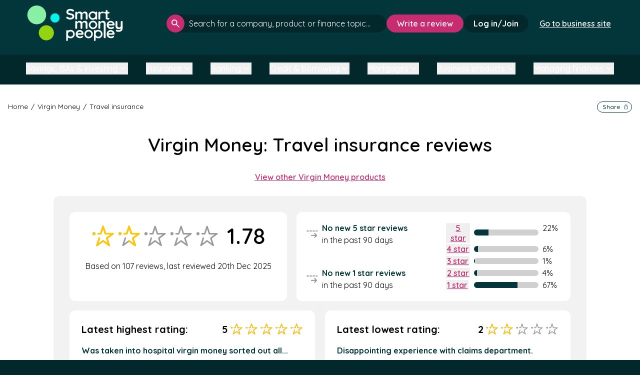

--- FILE ---
content_type: text/html; charset=utf-8
request_url: https://smartmoneypeople.com/virgin-money-reviews/product/virgin-travel-insurance
body_size: 245430
content:
<!DOCTYPE html>
<html class="no-js" lang="en-GB" >
<head>
    <meta charset="utf-8">
    <title>Virgin Money Travel Insurance Reviews - Smart Money People</title>
<!-- begin Convert Experiences code--><script type="text/javascript" src="//cdn-4.convertexperiments.com/v1/js/10016397-10016950.js?environment=production"></script><!-- end Convert Experiences code -->
    <link rel="dns-prefetch" href="//ajax.googleapis.com">
    <link rel="dns-prefetch" href="//fonts.googleapis.com">

    <meta http-equiv="X-UA-Compatible" content="IE=edge,chrome=1">
    <meta name="author"   content="Smart Money People">
    <meta name="viewport" content="width=device-width, initial-scale=1">
    <meta name="csrf-token" content="TpwxPjycTPYVclcOqSL3kWXFGLtPX8OdgRmKpFC8" />
    <meta name="msvalidate.01" content="11BB70419D62C06D30392CC0A301CBC7" /><!-- TradeDoubler site verification 2440890 --><!-- TradeDoubler site verification 2829912 --><meta name="OMG-Verify-V1" content="926682-df19c424-38a5-49c1-b5af-960e44b4f5eb" /><meta name="description" content="Click here to read 107 customer reviews of Virgin Money Travel insurance, rated 2.12★ by real people like you on Smart Money People."><meta name="keywords" content="consumer reviews, unbiased consumer reviews, Financial Services reviews, Banking reviews, Insurance review, customer experience"><meta property="fb:app_id"    content="526616550842555"><meta property="og:site_name" content="Smart Money People"><meta name="twitter:site"     content="@smartmoneyPPL"><meta name="twitter:card"     content="summary"><meta property="og:type"        content="website"><meta property="og:url"         content="https://smartmoneypeople.com/virgin-money-reviews/product/virgin-travel-insurance"><meta property="og:title"       content="Virgin Money Travel insurance Reviews"><meta property="og:image"   content="https://smartmoneypeople.com/assets/images/smp-social-230x230.png"><meta property="og:description" content="Click here to read 107 customer reviews of Virgin Money Travel insurance, rated 2.12★ by real people like you on Smart Money People."><meta name="twitter:title"   content="Virgin Money Travel insurance Reviews"><meta name="twitter:description"  content="Click here to read 107 customer reviews of Virgin Money Travel insurance, rated 2.12★ by real people like you on Smart Money People."><meta name="twitter:image" content="https://smartmoneypeople.com/uploads/avatars/products/529.jpg">
    <link rel="apple-touch-icon" sizes="57x57" href="https://smartmoneypeople.com/assets/favicons/apple-icon-57x57.png">
<link rel="apple-touch-icon" sizes="60x60" href="https://smartmoneypeople.com/assets/favicons/apple-icon-60x60.png">
<link rel="apple-touch-icon" sizes="72x72" href="https://smartmoneypeople.com/assets/favicons/apple-icon-72x72.png">
<link rel="apple-touch-icon" sizes="76x76" href="https://smartmoneypeople.com/assets/favicons/apple-icon-76x76.png">
<link rel="apple-touch-icon" sizes="114x114" href="https://smartmoneypeople.com/assets/favicons/apple-icon-114x114.png">
<link rel="apple-touch-icon" sizes="120x120" href="https://smartmoneypeople.com/assets/favicons/apple-icon-120x120.png">
<link rel="apple-touch-icon" sizes="144x144" href="https://smartmoneypeople.com/assets/favicons/apple-icon-144x144.png">
<link rel="apple-touch-icon" sizes="152x152" href="https://smartmoneypeople.com/assets/favicons/apple-icon-152x152.png">
<link rel="apple-touch-icon" sizes="180x180" href="https://smartmoneypeople.com/assets/favicons/apple-icon-180x180.png">
<link rel="icon" type="image/png" sizes="192x192"  href="https://smartmoneypeople.com/assets/favicons/android-icon-192x192.png">
<link rel="icon" type="image/png" sizes="32x32" href="https://smartmoneypeople.com/assets/favicons/favicon-32x32.png">
<link rel="icon" type="image/png" sizes="96x96" href="https://smartmoneypeople.com/assets/favicons/favicon-96x96.png">
<link rel="icon" type="image/png" sizes="16x16" href="https://smartmoneypeople.com/assets/favicons/favicon-16x16.png">
<link rel="manifest" href="https://smartmoneypeople.com/assets/favicons/manifest.json">
<meta name="msapplication-TileColor" content="#ffffff">
<meta name="msapplication-TileImage" content="https://smartmoneypeople.com/assets/favicons/ms-icon-144x144.png">
<meta name="theme-color" content="#ffffff">
    <!-- Livewire Styles --><style >[wire\:loading][wire\:loading], [wire\:loading\.delay][wire\:loading\.delay], [wire\:loading\.inline-block][wire\:loading\.inline-block], [wire\:loading\.inline][wire\:loading\.inline], [wire\:loading\.block][wire\:loading\.block], [wire\:loading\.flex][wire\:loading\.flex], [wire\:loading\.table][wire\:loading\.table], [wire\:loading\.grid][wire\:loading\.grid], [wire\:loading\.inline-flex][wire\:loading\.inline-flex] {display: none;}[wire\:loading\.delay\.none][wire\:loading\.delay\.none], [wire\:loading\.delay\.shortest][wire\:loading\.delay\.shortest], [wire\:loading\.delay\.shorter][wire\:loading\.delay\.shorter], [wire\:loading\.delay\.short][wire\:loading\.delay\.short], [wire\:loading\.delay\.default][wire\:loading\.delay\.default], [wire\:loading\.delay\.long][wire\:loading\.delay\.long], [wire\:loading\.delay\.longer][wire\:loading\.delay\.longer], [wire\:loading\.delay\.longest][wire\:loading\.delay\.longest] {display: none;}[wire\:offline][wire\:offline] {display: none;}[wire\:dirty]:not(textarea):not(input):not(select) {display: none;}:root {--livewire-progress-bar-color: #2299dd;}[x-cloak] {display: none !important;}[wire\:cloak] {display: none !important;}</style>

    <link rel="stylesheet" href="/css/app.css?id=b531aed06f4ccea1f3a3edf85e95c26a">

    <script type="application/ld+json">
{
  "@context": "https://schema.org",
  "@type": "WebSite",
  "@id": "https://smartmoneypeople.com/#/schema/WebSite/1",
  "url": "https://smartmoneypeople.com/",
  "name": "Smart Money People (en-GB)",
  "description": "Smart Money People is the UK's leading review platform for financial services. Read and write customer reviews for banks, insurers, and other financial brands.",
  "inLanguage": "en-GB",
  "publisher": {
    "@type": "Organization",
    "@id": "https://smartmoneypeople.com/#/schema/Organization/1",
    "name": "Smart Money People",
    "legalName": "Smart Money People Ltd",
    "url": "https://smartmoneypeople.com/",
    "description": "The UK's dedicated financial services review platform.",
    "sameAs": [
      "https://x.com/SmartMoneyPPL",
      "https://www.facebook.com/smartmoneypeople",
      "https://www.linkedin.com/company/smart-money-people",
      "https://www.instagram.com/smartmoneyppl",
      "https://www.tiktok.com/@smartmoneyppl"
    ],
    "email": "hello@smartmoneypeople.com",
    "logo": {
      "@type": "ImageObject",
      "@id": "https://smartmoneypeople.com/#/schema/ImageObject/Logo/1",
      "url": "https://smartmoneypeople.com/assets/images/smp-logo.svg",
      "contentUrl": "https://smartmoneypeople.com/assets/images/smp-logo.svg",
      "caption": "Smart Money People Logo",
      "name": "Smart Money People",
      "width": {
        "@type": "QuantitativeValue",
        "value": 512,
        "unitCode": "E37",
        "unitText": "pixel"
      },
      "height": {
        "@type": "QuantitativeValue",
        "value": 512,
        "unitCode": "E37",
        "unitText": "pixel"
      }
    },
    "address": {
      "@type": "PostalAddress",
      "@id": "https://smartmoneypeople.com/#/schema/PostalAddress/UK",
      "streetAddress": "Ebbisham House, 30 Church Street",
      "addressLocality": "Epsom",
      "postalCode": "KT17 4NL",
      "addressCountry": {
        "@type": "Country",
        "name": "UK"
      }
    }
  },
  "copyrightHolder": {
    "@type": "Organization",
    "@id": "https://smartmoneypeople.com/#/schema/Organization/1",
    "name": "Smart Money People",
    "legalName": "Smart Money People Ltd",
    "url": "https://smartmoneypeople.com/",
    "description": "The UK's dedicated financial services review platform.",
    "sameAs": [
      "https://x.com/SmartMoneyPPL",
      "https://www.facebook.com/smartmoneypeople",
      "https://www.linkedin.com/company/smart-money-people",
      "https://www.instagram.com/smartmoneyppl",
      "https://www.tiktok.com/@smartmoneyppl"
    ],
    "email": "hello@smartmoneypeople.com",
    "logo": {
      "@type": "ImageObject",
      "@id": "https://smartmoneypeople.com/#/schema/ImageObject/Logo/1",
      "url": "https://smartmoneypeople.com/assets/images/smp-logo.svg",
      "contentUrl": "https://smartmoneypeople.com/assets/images/smp-logo.svg",
      "caption": "Smart Money People Logo",
      "name": "Smart Money People",
      "width": {
        "@type": "QuantitativeValue",
        "value": 512,
        "unitCode": "E37",
        "unitText": "pixel"
      },
      "height": {
        "@type": "QuantitativeValue",
        "value": 512,
        "unitCode": "E37",
        "unitText": "pixel"
      }
    },
    "address": {
      "@type": "PostalAddress",
      "@id": "https://smartmoneypeople.com/#/schema/PostalAddress/UK2",
      "streetAddress": "Ebbisham House, 30 Church Street",
      "addressLocality": "Epsom",
      "postalCode": "KT17 4NL",
      "addressCountry": {
        "@type": "Country",
        "name": "UK"
      }
    }
  },
  "potentialAction": {
    "@type": "SearchAction",
    "target": {
      "@type": "EntryPoint",
      "urlTemplate": "https://smartmoneypeople.com/search?query={search_term_string}"
    },
    "query-input": {
      "@type": "PropertyValueSpecification",
      "valueRequired": true,
      "valueName": "search_term_string"
    }
  }
}

{
  "@context": "https://schema.org",
  "@type": "Organization",
  "@id": "https://smartmoneypeople.com/#/schema/Organization/1",
  "name": "Smart Money People",
  "legalName": "Smart Money People Ltd",
  "url": "https://smartmoneypeople.com/",
  "description": "Smart Money People is the UK's leading review platform for financial services. Read and write customer reviews for banks, insurers, and other financial brands.",
  "logo": {
    "@type": "ImageObject",
    "@id": "https://smartmoneypeople.com/#/schema/ImageObject/Logo/1",
    "url": "https://smartmoneypeople.com/assets/images/smp-logo.svg",
    "contentUrl": "https://smartmoneypeople.com/assets/images/smp-logo.svg",
    "caption": "Smart Money People Logo"
  },
  "sameAs": [
    "https://x.com/SmartMoneyPPL",
    "https://www.facebook.com/smartmoneypeople",
    "https://www.linkedin.com/company/smart-money-people",
    "https://www.instagram.com/smartmoneyppl",
    "https://www.tiktok.com/@smartmoneyppl"
  ],
  "address": {
    "@type": "PostalAddress",
    "streetAddress": "Ebbisham House, 30 Church Street",
    "addressLocality": "Epsom",
    "postalCode": "KT17 4NL",
    "addressCountry": {
      "@type": "Country",
      "name": "UK"
    }
  },
  "contactPoint": {
    "@type": "ContactPoint",
    "email": "hello@smartmoneypeople.com",
    "contactType": "customer support"
  }
}
<script>

(function(elem){elem.className=elem.className.replace('no-js','js')}(document.documentElement))</script><script async src="https://securepubads.g.doubleclick.net/tag/js/gpt.js" crossorigin="anonymous"></script><script>window.googletag = window.googletag || { cmd: [] };</script><link rel="dns-prefetch" href="https://cdn-cookieyes.com" /><link rel="dns-prefetch" href="https://directory.cookieyes.com" /><link rel="dns-prefetch" href="https://log.cookieyes.com" /><script>
    window.dataLayer = window.dataLayer || [];
    function gtag() {
        dataLayer.push(arguments);
    }
    gtag("consent", "default", {
        ad_user_data: "denied",
        ad_personalization: "denied",
        ad_storage: "denied",
        analytics_storage: "denied",
        functionality_storage: "denied",
        personalization_storage: "denied",
        security_storage: "granted",
        wait_for_update: 2000,
    });
    gtag("set", "ads_data_redaction", true);
</script><!-- Global site tag (gtag.js) - Google Analytics --><script async src="https://www.googletagmanager.com/gtag/js?id=UA-55245325-1"></script><script>
window.dataLayer = window.dataLayer || [];
function gtag(){dataLayer.push(arguments);}
gtag('js', new Date());

gtag('config', 'UA-55245325-1');


</script><!-- Google Tag Manager --><script>(function(w,d,s,l,i){w[l]=w[l]||[];w[l].push({'gtm.start':
new Date().getTime(),event:'gtm.js'});var f=d.getElementsByTagName(s)[0],
j=d.createElement(s),dl=l!='dataLayer'?'&l='+l:'';j.async=true;j.src=
'https://www.googletagmanager.com/gtm.js?id='+i+dl;f.parentNode.insertBefore(j,f);
})(window,document,'script','dataLayer','GTM-WS6VM36');</script><!-- End Google Tag Manager --><!-- Start cookieyes banner --><script id="cookieyes" type="text/javascript" src="https://cdn-cookieyes.com/client_data/086e8f8438b45616c0228b73/script.js"></script><!-- End cookieyes banner --><!-- Hotjar Tracking Code for https://www.smartmoneypeople.com/ --><script type="text/javascript" data-cookieyes="cookieyes-analytics">
  window.hj = window.hj || function(){ (hj.q = hj.q || []).push(arguments) };
  window._hjSettings = { hjid: 2942080, hjsv: 6 };
</script><script type="text/javascript" data-cookieyes="cookieyes-analytics" 
        src="https://static.hotjar.com/c/hotjar-2942080.js?sv=6"></script><script src="https://www.googleoptimize.com/optimize.js?id=OPT-T83JXPM"></script><!--[if lt IE 9]><script type="text/javascript" src="//cdnjs.cloudflare.com/ajax/libs/html5shiv/3.7.2/html5shiv.min.js"></script><script type="text/javascript" src="//cdnjs.cloudflare.com/ajax/libs/selectivizr/1.0.2/selectivizr-min.js"></script><![endif]--><script type="application/ld+json">
        { "@context": "http://schema.org",
          "@type": "Product",
          "name": "Travel insurance",
          "aggregateRating":
            {"@type": "AggregateRating",
             "ratingValue": "2.12",
             "reviewCount": "107"
            }
        }
        </script>
<!--[if BLOCK]><![endif]-->    
    <link rel="canonical" href="https://smartmoneypeople.com/virgin-money-reviews/product/virgin-travel-insurance" />

    <!--[if BLOCK]><![endif]--><!--[if ENDBLOCK]><![endif]-->
    <!--[if BLOCK]><![endif]-->        <link rel="next" href="https://smartmoneypeople.com/virgin-money-reviews/product/virgin-travel-insurance?page=2" />
    <!--[if ENDBLOCK]><![endif]-->
<!--[if ENDBLOCK]><![endif]-->
    
</head>
<body class="page  page--brand-product flex flex-col justify-between min-h-screen">


<div id="addMain"></div>
    <script>
    (function (o, u, t, b, a, s, e) {
        window[b] = window[b] || {}; (e = e || [])['key'] = o; e['__obr'] = u.location.href; a = [];
        u.location.search.replace('?', '').split('&').forEach(function (q) { if (q.startsWith(b) || q.startsWith('_obid')) e[q.split('=')[0]] = q.split('=')[1]; });
        e['_obid'] = e['_obid'] || (u.cookie.match(/(^|;)\s*_obid\s*=\s*([^;]+)/) || []).pop() || 0;
        for (k in e) { if (e.hasOwnProperty(k)) a.push(encodeURIComponent(k) + '=' + encodeURIComponent(e[k])); }
        s = u.createElement('script'); s.src = t + '?' + a.join('&'); u.body.appendChild(s);
    })('71ba9b8a-13b8-46a6-b9b7-b85df4aec12f', document, 'https://plugin.sopro.io/hq.js', 'outbase')
</script> 


<!-- Google Tag Manager (noscript) -->
<noscript><iframe src="https://www.googletagmanager.com/ns.html?id=GTM-WS6VM36"
height="0" width="0" style="display:none;visibility:hidden"></iframe></noscript>
<!-- End Google Tag Manager (noscript) -->


<main class="grow flex flex-col" style="">
  <!--[if lt IE 9]>
<p class="browsehappy">You are using an <strong>outdated</strong> browser. Please <a href="http://browsehappy.com/">upgrade your browser</a> to improve your experience.</p>
<![endif]-->



            <header wire:snapshot="{&quot;data&quot;:{&quot;type&quot;:null,&quot;account&quot;:null,&quot;authed&quot;:false,&quot;items&quot;:&quot;null&quot;,&quot;current_path&quot;:&quot;\/virgin-money-reviews\/product\/virgin-travel-insurance&quot;},&quot;memo&quot;:{&quot;id&quot;:&quot;DBBnLkNrurmt41wf8KL7&quot;,&quot;name&quot;:&quot;public.header&quot;,&quot;path&quot;:&quot;virgin-money-reviews\/product\/virgin-travel-insurance&quot;,&quot;method&quot;:&quot;GET&quot;,&quot;children&quot;:[],&quot;scripts&quot;:[],&quot;assets&quot;:[],&quot;errors&quot;:[],&quot;locale&quot;:&quot;en&quot;},&quot;checksum&quot;:&quot;691ac642c505b89f2e1edf0863e2dfd9fc8d4c4fae5fab8faab66f3ae2a00ade&quot;}" wire:effects="{&quot;listeners&quot;:[&quot;updateHeader&quot;]}" wire:id="DBBnLkNrurmt41wf8KL7" id="header-main"
    class="bg-dark-green relative z-30"
    x-data="{ search: false, navopen: false }">
   
    <div
        class=" h-[87px] lg:flex-row lg:h-[93px] lg:px-4  mx-auto flex w-full flex-col items-center justify-between 2xl:max-w-screen-2xl 3xl:max-w-screen-3xl">
        <div
            class=" 2xl:w-auto  flex h-full w-full items-center justify-between pl-4 pr-4">
                            <a class="block" href="/">
                    
                    <img class=" h-12 w-32 lg:h-[60px] lg:w-[160px] 2xl:h-[72px] 2xl:w-[196px] "
                        src="https://smartmoneypeople.com/assets/images/smp-logo.svg" alt="Smart Money People Logo" />
                </a>
            <!--[if ENDBLOCK]><![endif]-->
                   
            <!--[if BLOCK]><![endif]-->            <div class="flex items-center gap-2">
                                    <div class="flex items-center gap-2.5 2xl:hidden">
                        <button class="header-search-btn rounded-full bg-bright-pink p-2.5"
                            x-on:click="search = !search">
                            <span class="sr-only">Open search</span>
                            <svg width="24" height="24" viewBox="0 0 15 15" fill="none"
                                xmlns="http://www.w3.org/2000/svg">
                                <path
                                    d="M13.8333 15L8.58333 9.75C8.16667 10.0833 7.6875 10.3472 7.14583 10.5417C6.60417 10.7361 6.02778 10.8333 5.41667 10.8333C3.90278 10.8333 2.62167 10.3089 1.57333 9.26C0.525 8.21111 0.000555556 6.93 0 5.41667C0 3.90278 0.524444 2.62167 1.57333 1.57333C2.62222 0.525 3.90333 0.000555556 5.41667 0C6.93056 0 8.21167 0.524444 9.26 1.57333C10.3083 2.62222 10.8328 3.90333 10.8333 5.41667C10.8333 6.02778 10.7361 6.60417 10.5417 7.14583C10.3472 7.6875 10.0833 8.16667 9.75 8.58333L15 13.8333L13.8333 15ZM5.41667 9.16667C6.45833 9.16667 7.34389 8.80194 8.07333 8.0725C8.80278 7.34306 9.16722 6.45778 9.16667 5.41667C9.16667 4.375 8.80194 3.48944 8.0725 2.76C7.34306 2.03056 6.45778 1.66611 5.41667 1.66667C4.375 1.66667 3.48944 2.03139 2.76 2.76083C2.03056 3.49028 1.66611 4.37556 1.66667 5.41667C1.66667 6.45833 2.03139 7.34389 2.76083 8.07333C3.49028 8.80278 4.37556 9.16722 5.41667 9.16667Z"
                                    fill="white" />
                            </svg>
                        </button>
                        <!--[if BLOCK]><![endif]--><!--[if ENDBLOCK]><![endif]-->
                        <button class="menu-btn rounded-full bg-white p-2">
                            <span class="sr-only">Open menu</span>
                            <svg width="28" height="28" viewBox="0 0 28 22" fill="none"
                                xmlns="http://www.w3.org/2000/svg">
                                <path d="M25.7583 1.74988H2.24219" stroke="#02282B" stroke-width="3"
                                    stroke-linecap="round" />
                                <path d="M25.7583 19.9215H2.24219" stroke="#02282B" stroke-width="3"
                                    stroke-linecap="round" />
                                <path d="M24.4479 10.8357H3.55273" stroke="#02282B" stroke-width="3"
                                    stroke-linecap="round" />
                            </svg>
                        </button>
                    </div>
                <!--[if ENDBLOCK]><![endif]-->
            </div>
            <!--[if ENDBLOCK]><![endif]-->
        </div>
        <!--[if BLOCK]><![endif]-->        <nav class=" lg:flex-row lg:pb-0 lg:duration-[0ms] lg:overflow-visible lg:max-h-fit lg:w-fit lg:px-0 lg:bg-transparent lg:text-white  flex max-h-0 w-full flex-col items-center gap-4 overflow-hidden bg-grey-150 px-4 text-black duration-500"
            :class="navopen ? 'max-h-[1000px] pb-[3px]' : ''">
            <ul
                class=" lg:gap-5 lg:w-auto lg:text-sm lg:flex-row  flex w-full flex-col items-center text-base font-semibold">
                <!--[if BLOCK]><![endif]--><!--[if ENDBLOCK]><![endif]-->
              
            </ul>
            <!--[if BLOCK]><![endif]--><!--[if ENDBLOCK]><![endif]-->
            <!--[if BLOCK]><![endif]-->                <div class="hidden items-center gap-4 2xl:flex">
                    <div class="w-[420px] grow 2xl:w-[440px]">
                        <div x-data="searchInput" class="search header !bg-transparent">
    <form x-on:submit="handleFormSubmit">
        <input
            id="searchbar-header"
            :class="loading && isOpen ? '!pr-20' : loading || isOpen ? '!pr-10' : ''"
            class="placeholder:text-white overflow-ellipsis" type="text"
            aria-label="click to search" role="searchbox"
            placeholder="Search for a company, product or finance topic..."
            autocomplete="off" @input.debounce.200ms="retrievePosts" x-model="search"
            x-on:keydown.escape="isOpen = false" x-on:click.outside=" isOpen = false"
            x-on:focus="search.length > 2 ? isOpen = true : isOpen = false"
            x-on:keydown.enter="window.location.href = allsearch" aria-label="click to search" role="searchbox" />
        <button class="" type="submit">
            <span class="sr-only">Search</span>
            <svg width="16" height="16" viewBox="0 0 15 15" fill="none" xmlns="http://www.w3.org/2000/svg">
                <path
                    d="M13.8333 15L8.58333 9.75C8.16667 10.0833 7.6875 10.3472 7.14583 10.5417C6.60417 10.7361 6.02778 10.8333 5.41667 10.8333C3.90278 10.8333 2.62167 10.3089 1.57333 9.26C0.525 8.21111 0.000555556 6.93 0 5.41667C0 3.90278 0.524444 2.62167 1.57333 1.57333C2.62222 0.525 3.90333 0.000555556 5.41667 0C6.93056 0 8.21167 0.524444 9.26 1.57333C10.3083 2.62222 10.8328 3.90333 10.8333 5.41667C10.8333 6.02778 10.7361 6.60417 10.5417 7.14583C10.3472 7.6875 10.0833 8.16667 9.75 8.58333L15 13.8333L13.8333 15ZM5.41667 9.16667C6.45833 9.16667 7.34389 8.80194 8.07333 8.0725C8.80278 7.34306 9.16722 6.45778 9.16667 5.41667C9.16667 4.375 8.80194 3.48944 8.0725 2.76C7.34306 2.03056 6.45778 1.66611 5.41667 1.66667C4.375 1.66667 3.48944 2.03139 2.76 2.76083C2.03056 3.49028 1.66611 4.37556 1.66667 5.41667C1.66667 6.45833 2.03139 7.34389 2.76083 8.07333C3.49028 8.80278 4.37556 9.16722 5.41667 9.16667Z"
                    fill="white" />
            </svg>
        </button>
        <div>
            <div style="display:none;" x-show="loading">
                <div class="loading-animation flex items-center gap-[2px]">
    <div class="rounded-full h-[7px] w-[7px] border border-vibrant-green"></div>
    <div class="rounded-full h-[7px] w-[7px] border border-bright-green"></div>
    <div class="rounded-full h-[7px] w-[7px] border border-[#00f5e9]"></div>
</div>            </div>
            <button style="display:none;" type="button" x-show="isOpen" x-on:click="cleanSearch">
                <span class="sr-only">Clear search</span>
                <svg width="16" height="17" viewBox="0 0 16 17" fill="none"
                    xmlns="http://www.w3.org/2000/svg">
                    <circle cx="7.86911" cy="8.5" r="7.33981" stroke="currentColor" />
                    <path d="M10.3691 6L7.86914 8.5L5.36914 6" stroke="currentColor" stroke-width="2"
                        stroke-linecap="round" />
                    <path d="M5.36914 11L7.86914 8.5L10.3691 11" stroke="currentColor" stroke-width="2"
                        stroke-linecap="round" />
                </svg>
            </button>
        </div>
    </form>

    <div style="display:none;" x-show="isOpen">
        <div x-show="!hasResults" class="no-results">
            <svg width="111" height="111" viewBox="0 0 111 111" fill="none" xmlns="http://www.w3.org/2000/svg">
                <path
                    d="M102.256 97.3578L76.156 71.2574C82.5936 63.747 86.3281 54.0288 86.3281 43.3615C86.3281 19.6541 67.1125 0.444702 43.4113 0.444702C19.7101 0.444702 0.680176 19.6603 0.680176 43.3615C0.680176 67.0627 19.8937 86.2783 43.4113 86.2783C54.0745 86.2783 63.8071 82.3663 71.3073 75.9308L97.4076 102.031C98.2329 102.66 99.0789 102.991 99.9248 102.991C100.771 102.991 101.614 102.668 102.258 102.023C103.556 100.742 103.556 98.637 102.256 97.3578ZM43.597 79.6757C23.3972 79.6757 7.2828 63.3756 7.2828 43.3615C7.2828 23.3474 23.3972 7.04729 43.597 7.04729C63.7968 7.04729 79.9112 23.1617 79.9112 43.3615C79.9112 63.5613 63.6111 79.6757 43.597 79.6757Z"
                    fill="#999999" />
                <path
                    d="M103.884 107.046C103.884 108.923 105.372 110.445 107.209 110.445C109.045 110.445 110.534 108.923 110.534 107.046C110.534 105.17 109.045 103.648 107.209 103.648C105.372 103.648 103.884 105.17 103.884 107.046Z"
                    fill="#999999" />
                <mask id="mask0_163_451-header"
                    style="mask-type:alpha" maskUnits="userSpaceOnUse" x="10" y="10" width="67" height="67">
                    <circle cx="43.3435" cy="43.1075" r="32.9114" fill="#D9D9D9" />
                </mask>
                <g mask="url(#mask0_163_451-header)">
                    <path
                        d="M59.8797 42.1645C59.5454 41.0886 58.5863 40.3602 57.5041 40.3602H37.1547L30.8664 20.1269C30.532 19.051 29.5729 18.3225 28.4908 18.3225C27.4086 18.3225 26.4497 19.051 26.1152 20.1269L19.827 40.3602H13.9998C12.6203 40.3602 11.502 41.5292 11.502 42.9715C11.502 44.4137 12.6203 45.5829 13.9998 45.5829H21.6417C22.7238 45.5829 23.6829 44.8544 24.0172 43.7784L28.4908 29.3845L32.9644 43.7784C33.2987 44.8544 34.2578 45.5829 35.34 45.5829H49.8166L38.1047 54.4788C37.2293 55.1437 36.8629 56.3224 37.1974 57.3985L41.6708 71.7924L29.9589 62.8965C29.0835 62.2314 27.8981 62.2314 27.0226 62.8965L15.3107 71.7924L19.7842 57.3985C20.2106 56.0268 19.4925 54.5536 18.1806 54.1079C16.8683 53.662 15.4594 54.4129 15.0331 55.7844L8.18393 77.8221C7.84958 78.898 8.21583 80.0767 9.09138 80.7418C9.9668 81.4067 11.1523 81.4067 12.0277 80.7418L28.4908 68.2369L44.9539 80.7418C45.3917 81.0742 45.9068 81.2405 46.422 81.2405C46.9373 81.2405 47.4525 81.0742 47.8902 80.7418C48.7657 80.0767 49.1321 78.898 48.7976 77.8221L42.5093 57.5889L58.9724 45.0842C59.8478 44.4191 60.2142 43.2404 59.8797 42.1645Z"
                        fill="#999999" />
                </g>
            </svg>
            <h4>No results found</h4>
            <p>Try adjusting your search to see more results.</p>
        </div>
        <div x-show="compares.length">
            <div>
                <h4>Compare</h4>
            </div>
            <ul>
                <template x-for="item in compares" :key="item.slug">
                    <li><a x-text="item.display" x-bind:href="'/best/' + item.slug"></a></li>
                </template>
            </ul>
            <hr x-show="products.length || brands.length || articles.length" />
        </div>
        <div x-show="products.length">
            <div>
                <h4>Products</h4>
                <a x-show="totalProducts > 3" x-text="'See all ' + totalProducts" x-bind:href="allproducts"></a>
            </div>
            <ul>
                <template x-for="product in products" :key="product.id">
                    <li><a x-text="product.brand.display+' - '+product.display" x-bind:href="product.url"></a></li>
                </template>
            </ul>
            <hr x-show="brands.length || articles.length" />
        </div>
        <div class="companies" x-show="brands.length">
            <div>
                <h4>Companies</h4>
                <a x-show="totalBrands > 6" x-text="'See all ' + totalBrands" x-bind:href="allbrands"></a>
            </div>
            <ul>
                <template x-for="item in brands" :key="item.slug">
                    <li><a x-text="item.display" x-bind:href="item.url"></a></li>
                </template>
            </ul>
            <hr x-show="articles.length" />
        </div>
        <div x-show="articles.length">
            <div>
                <h4>Articles</h4>
                <a x-show="totalArticles > 3" x-text="'See all ' + totalArticles" x-bind:href="allarticles"></a>
            </div>
            <ul>
                <template x-for="item in articles" :key="item.slug">
                    <li><a x-text="item.title" x-bind:href="'/news/post/' + item.slug"></a></li>
                </template>
            </ul>
        </div>
    </div>
</div>

<script>
    document.addEventListener('alpine:init', () => {
        Alpine.data('searchInput', () => ({
            isOpen: false,
            search: "",
            brands: [],
            compares: [],
            products: [],
            articles: [],
            loading: false,
            totalBrands: 0,
            totalCompares: 0,
            totalProducts: 0,
            totalArticles: 0,
            allbrands: "#",
            allproducts: "#",
            allarticles: '#',
            hasResults: false,
            cleanSearch(e) {
                this.search = ""
            },
            closeSearch() {
                this.isOpen = false
            },
            handleFormSubmit(e) {
                e.preventDefault();
                window.location.href = `/search?query=${this.search}`;
            },
            async retrievePosts() {
                if (this.search.trim().toLowerCase().length > 0) {
                    const $search = this.search.trim().toLowerCase()
                    this.loading = true
                    this.results = await (await fetch('/api/v2/search?query=' + $search)).json()
                    this.articles = this.results.posts.data
                    this.totalArticles = this.results.posts.total
                    this.brands = this.results.brands.data
                    this.hasResults = this.results.hasResults
                    this.totalBrands = this.results.brands.total
                    this.compares = this.results.compare.data
                    this.totalCompares = this.results.compare.total
                    this.products = this.results.products.data
                    this.totalProducts = this.results.products.total
                    this.allsearch = `https://smartmoneypeople.com/search?query=${$search}`
                    this.allbrands = `https://smartmoneypeople.com/search?query=${$search}#companies`
                    this.allproducts = `https://smartmoneypeople.com/search?query=${$search}`
                    this.allarticles = `https://smartmoneypeople.com/search?query=${$search}#articles`
                    this.loading = false;
                    this.isOpen = true
                } else {
                    this.isOpen = false
                    this.brands = [];
                    this.compares = [];
                    this.products = [];
                    this.articles = [];
                }
            },
        }))
    })
</script>
                    </div>
                    <!--[if BLOCK]><![endif]-->                        <div>
                            <a class="whitespace-nowrap btn-md" href="/product/review">Write a review</a>
                        </div>
                    <!--[if ENDBLOCK]><![endif]-->
                    <!--[if BLOCK]><![endif]-->                        <div>
                            <a href="/sign-in"
                                class="whitespace-nowrap rounded-3xl bg-darker-green px-5 py-2 font-bold text-white duration-300 hover:bg-white hover:text-darker-green focus:bg-white focus:text-darker-green focus:outline-0">Log
                                in/Join</a>
                        </div>
                    <!--[if ENDBLOCK]><![endif]-->

                    
                    <div class="px-5 py-2">
                        <a href="/business"
                            class="whitespace-nowrap font-semibold px-0.5  underline text-white duration-300 hover:text-darker-green hover:bg-white focus:bg-white focus:text-darker-green focus:outline-0">Go to business site</a>
                    </div>


                 
                </div>
            <!--[if ENDBLOCK]><![endif]-->
        </nav>
        <!--[if ENDBLOCK]><![endif]-->
    </div>

            <!--[if BLOCK]><![endif]-->        <div class="2xl:hidden px-5 py-2">
            <a href="/business"
                class="whitespace-nowrap font-semibold px-0.5 underline text-white duration-300 hover:text-darker-green hover:bg-white focus:bg-white focus:text-darker-green focus:outline-0">Go to business site</a>
        </div>
        <!--[if ENDBLOCK]><![endif]-->
    <!--[if ENDBLOCK]><![endif]-->
    <!--[if BLOCK]><![endif]-->        <div class="px-2.5 pb-5 2xl:hidden" x-on:click.outside="search=false" x-show="search"
            x-transition:enter="transition ease-out duration-300" x-transition:enter-start="opacity-0 scale-90"
            x-transition:enter-end="opacity-100 scale-100" x-transition:leave="transition ease-in duration-300"
            x-transition:leave-start="opacity-100 scale-100" x-transition:leave-end="opacity-0 scale-90"
            style="display:none;">
            <div x-data="searchInput" class="search header !bg-transparent">
    <form x-on:submit="handleFormSubmit">
        <input
            id="searchbar-header-mobile"
            :class="loading && isOpen ? '!pr-20' : loading || isOpen ? '!pr-10' : ''"
            class="placeholder:text-white overflow-ellipsis" type="text"
            aria-label="click to search" role="searchbox"
            placeholder="Search for a company, product or finance topic..."
            autocomplete="off" @input.debounce.200ms="retrievePosts" x-model="search"
            x-on:keydown.escape="isOpen = false" x-on:click.outside=" isOpen = false"
            x-on:focus="search.length > 2 ? isOpen = true : isOpen = false"
            x-on:keydown.enter="window.location.href = allsearch" aria-label="click to search" role="searchbox" />
        <button class="" type="submit">
            <span class="sr-only">Search</span>
            <svg width="16" height="16" viewBox="0 0 15 15" fill="none" xmlns="http://www.w3.org/2000/svg">
                <path
                    d="M13.8333 15L8.58333 9.75C8.16667 10.0833 7.6875 10.3472 7.14583 10.5417C6.60417 10.7361 6.02778 10.8333 5.41667 10.8333C3.90278 10.8333 2.62167 10.3089 1.57333 9.26C0.525 8.21111 0.000555556 6.93 0 5.41667C0 3.90278 0.524444 2.62167 1.57333 1.57333C2.62222 0.525 3.90333 0.000555556 5.41667 0C6.93056 0 8.21167 0.524444 9.26 1.57333C10.3083 2.62222 10.8328 3.90333 10.8333 5.41667C10.8333 6.02778 10.7361 6.60417 10.5417 7.14583C10.3472 7.6875 10.0833 8.16667 9.75 8.58333L15 13.8333L13.8333 15ZM5.41667 9.16667C6.45833 9.16667 7.34389 8.80194 8.07333 8.0725C8.80278 7.34306 9.16722 6.45778 9.16667 5.41667C9.16667 4.375 8.80194 3.48944 8.0725 2.76C7.34306 2.03056 6.45778 1.66611 5.41667 1.66667C4.375 1.66667 3.48944 2.03139 2.76 2.76083C2.03056 3.49028 1.66611 4.37556 1.66667 5.41667C1.66667 6.45833 2.03139 7.34389 2.76083 8.07333C3.49028 8.80278 4.37556 9.16722 5.41667 9.16667Z"
                    fill="white" />
            </svg>
        </button>
        <div>
            <div style="display:none;" x-show="loading">
                <div class="loading-animation flex items-center gap-[2px]">
    <div class="rounded-full h-[7px] w-[7px] border border-vibrant-green"></div>
    <div class="rounded-full h-[7px] w-[7px] border border-bright-green"></div>
    <div class="rounded-full h-[7px] w-[7px] border border-[#00f5e9]"></div>
</div>            </div>
            <button style="display:none;" type="button" x-show="isOpen" x-on:click="cleanSearch">
                <span class="sr-only">Clear search</span>
                <svg width="16" height="17" viewBox="0 0 16 17" fill="none"
                    xmlns="http://www.w3.org/2000/svg">
                    <circle cx="7.86911" cy="8.5" r="7.33981" stroke="currentColor" />
                    <path d="M10.3691 6L7.86914 8.5L5.36914 6" stroke="currentColor" stroke-width="2"
                        stroke-linecap="round" />
                    <path d="M5.36914 11L7.86914 8.5L10.3691 11" stroke="currentColor" stroke-width="2"
                        stroke-linecap="round" />
                </svg>
            </button>
        </div>
    </form>

    <div style="display:none;" x-show="isOpen">
        <div x-show="!hasResults" class="no-results">
            <svg width="111" height="111" viewBox="0 0 111 111" fill="none" xmlns="http://www.w3.org/2000/svg">
                <path
                    d="M102.256 97.3578L76.156 71.2574C82.5936 63.747 86.3281 54.0288 86.3281 43.3615C86.3281 19.6541 67.1125 0.444702 43.4113 0.444702C19.7101 0.444702 0.680176 19.6603 0.680176 43.3615C0.680176 67.0627 19.8937 86.2783 43.4113 86.2783C54.0745 86.2783 63.8071 82.3663 71.3073 75.9308L97.4076 102.031C98.2329 102.66 99.0789 102.991 99.9248 102.991C100.771 102.991 101.614 102.668 102.258 102.023C103.556 100.742 103.556 98.637 102.256 97.3578ZM43.597 79.6757C23.3972 79.6757 7.2828 63.3756 7.2828 43.3615C7.2828 23.3474 23.3972 7.04729 43.597 7.04729C63.7968 7.04729 79.9112 23.1617 79.9112 43.3615C79.9112 63.5613 63.6111 79.6757 43.597 79.6757Z"
                    fill="#999999" />
                <path
                    d="M103.884 107.046C103.884 108.923 105.372 110.445 107.209 110.445C109.045 110.445 110.534 108.923 110.534 107.046C110.534 105.17 109.045 103.648 107.209 103.648C105.372 103.648 103.884 105.17 103.884 107.046Z"
                    fill="#999999" />
                <mask id="mask0_163_451-header"
                    style="mask-type:alpha" maskUnits="userSpaceOnUse" x="10" y="10" width="67" height="67">
                    <circle cx="43.3435" cy="43.1075" r="32.9114" fill="#D9D9D9" />
                </mask>
                <g mask="url(#mask0_163_451-header)">
                    <path
                        d="M59.8797 42.1645C59.5454 41.0886 58.5863 40.3602 57.5041 40.3602H37.1547L30.8664 20.1269C30.532 19.051 29.5729 18.3225 28.4908 18.3225C27.4086 18.3225 26.4497 19.051 26.1152 20.1269L19.827 40.3602H13.9998C12.6203 40.3602 11.502 41.5292 11.502 42.9715C11.502 44.4137 12.6203 45.5829 13.9998 45.5829H21.6417C22.7238 45.5829 23.6829 44.8544 24.0172 43.7784L28.4908 29.3845L32.9644 43.7784C33.2987 44.8544 34.2578 45.5829 35.34 45.5829H49.8166L38.1047 54.4788C37.2293 55.1437 36.8629 56.3224 37.1974 57.3985L41.6708 71.7924L29.9589 62.8965C29.0835 62.2314 27.8981 62.2314 27.0226 62.8965L15.3107 71.7924L19.7842 57.3985C20.2106 56.0268 19.4925 54.5536 18.1806 54.1079C16.8683 53.662 15.4594 54.4129 15.0331 55.7844L8.18393 77.8221C7.84958 78.898 8.21583 80.0767 9.09138 80.7418C9.9668 81.4067 11.1523 81.4067 12.0277 80.7418L28.4908 68.2369L44.9539 80.7418C45.3917 81.0742 45.9068 81.2405 46.422 81.2405C46.9373 81.2405 47.4525 81.0742 47.8902 80.7418C48.7657 80.0767 49.1321 78.898 48.7976 77.8221L42.5093 57.5889L58.9724 45.0842C59.8478 44.4191 60.2142 43.2404 59.8797 42.1645Z"
                        fill="#999999" />
                </g>
            </svg>
            <h4>No results found</h4>
            <p>Try adjusting your search to see more results.</p>
        </div>
        <div x-show="compares.length">
            <div>
                <h4>Compare</h4>
            </div>
            <ul>
                <template x-for="item in compares" :key="item.slug">
                    <li><a x-text="item.display" x-bind:href="'/best/' + item.slug"></a></li>
                </template>
            </ul>
            <hr x-show="products.length || brands.length || articles.length" />
        </div>
        <div x-show="products.length">
            <div>
                <h4>Products</h4>
                <a x-show="totalProducts > 3" x-text="'See all ' + totalProducts" x-bind:href="allproducts"></a>
            </div>
            <ul>
                <template x-for="product in products" :key="product.id">
                    <li><a x-text="product.brand.display+' - '+product.display" x-bind:href="product.url"></a></li>
                </template>
            </ul>
            <hr x-show="brands.length || articles.length" />
        </div>
        <div class="companies" x-show="brands.length">
            <div>
                <h4>Companies</h4>
                <a x-show="totalBrands > 6" x-text="'See all ' + totalBrands" x-bind:href="allbrands"></a>
            </div>
            <ul>
                <template x-for="item in brands" :key="item.slug">
                    <li><a x-text="item.display" x-bind:href="item.url"></a></li>
                </template>
            </ul>
            <hr x-show="articles.length" />
        </div>
        <div x-show="articles.length">
            <div>
                <h4>Articles</h4>
                <a x-show="totalArticles > 3" x-text="'See all ' + totalArticles" x-bind:href="allarticles"></a>
            </div>
            <ul>
                <template x-for="item in articles" :key="item.slug">
                    <li><a x-text="item.title" x-bind:href="'/news/post/' + item.slug"></a></li>
                </template>
            </ul>
        </div>
    </div>
</div>

<script>
    document.addEventListener('alpine:init', () => {
        Alpine.data('searchInput', () => ({
            isOpen: false,
            search: "",
            brands: [],
            compares: [],
            products: [],
            articles: [],
            loading: false,
            totalBrands: 0,
            totalCompares: 0,
            totalProducts: 0,
            totalArticles: 0,
            allbrands: "#",
            allproducts: "#",
            allarticles: '#',
            hasResults: false,
            cleanSearch(e) {
                this.search = ""
            },
            closeSearch() {
                this.isOpen = false
            },
            handleFormSubmit(e) {
                e.preventDefault();
                window.location.href = `/search?query=${this.search}`;
            },
            async retrievePosts() {
                if (this.search.trim().toLowerCase().length > 0) {
                    const $search = this.search.trim().toLowerCase()
                    this.loading = true
                    this.results = await (await fetch('/api/v2/search?query=' + $search)).json()
                    this.articles = this.results.posts.data
                    this.totalArticles = this.results.posts.total
                    this.brands = this.results.brands.data
                    this.hasResults = this.results.hasResults
                    this.totalBrands = this.results.brands.total
                    this.compares = this.results.compare.data
                    this.totalCompares = this.results.compare.total
                    this.products = this.results.products.data
                    this.totalProducts = this.results.products.total
                    this.allsearch = `https://smartmoneypeople.com/search?query=${$search}`
                    this.allbrands = `https://smartmoneypeople.com/search?query=${$search}#companies`
                    this.allproducts = `https://smartmoneypeople.com/search?query=${$search}`
                    this.allarticles = `https://smartmoneypeople.com/search?query=${$search}#articles`
                    this.loading = false;
                    this.isOpen = true
                } else {
                    this.isOpen = false
                    this.brands = [];
                    this.compares = [];
                    this.products = [];
                    this.articles = [];
                }
            },
        }))
    })
</script>
        </div>
        <!--[if BLOCK]><![endif]-->        <div class="bg-dark-green pt-4">
    <nav x-data="{ openIndex: null }" x-on:keydown.escape.window="openIndex = null" x-on:click.outside="openIndex = null" class="w-full bg-darker-green relative hidden 2xl:block">
        <div class="2xl:max-w-screen-2xl 3xl:max-w-screen-3xl mx-auto px-4 z-20">
            <ul class="flex items-center gap-6 lg:px-4 justify-between">
                <!--[if BLOCK]><![endif]-->                                        <li class="py-4 border-b-[4px] border-transparent"   x-bind:class="openIndex === 0 ? '!border-lime-green z-80' : '!border-transparent'">
                        <!--[if BLOCK]><![endif]-->                            <button
                                type="button"
                                class="inline-flex items-center gap-2 font-medium text-white hover:text-gray-200"
    
                                aria-expanded="false"
                                x-on:click="openIndex === 0 ? openIndex = null : openIndex = 0"
                            >
                                <span>Savings, ISAs &amp; investing</span>
                                <svg class="h-4 w-4 text-current" 
                                :class="openIndex === 0 ? 'rotate-180' : ''"
                                viewBox="0 0 20 20" fill="currentColor" aria-hidden="true">
                                    <path fill-rule="evenodd" d="M5.23 7.21a.75.75 0 011.06.02L10 10.94l3.71-3.71a.75.75 0 011.08 1.04l-4.25 4.25a.75.75 0 01-1.06 0L5.21 8.27a.75.75 0 01.02-1.06z" clip-rule="evenodd"/>
                                </svg>
                            </button>
                        <!--[if ENDBLOCK]><![endif]-->
                    </li>
                                                        <li class="py-4 border-b-[4px] border-transparent"   x-bind:class="openIndex === 1 ? '!border-lime-green z-80' : '!border-transparent'">
                        <!--[if BLOCK]><![endif]-->                            <button
                                type="button"
                                class="inline-flex items-center gap-2 font-medium text-white hover:text-gray-200"
    
                                aria-expanded="false"
                                x-on:click="openIndex === 1 ? openIndex = null : openIndex = 1"
                            >
                                <span>Insurance</span>
                                <svg class="h-4 w-4 text-current" 
                                :class="openIndex === 1 ? 'rotate-180' : ''"
                                viewBox="0 0 20 20" fill="currentColor" aria-hidden="true">
                                    <path fill-rule="evenodd" d="M5.23 7.21a.75.75 0 011.06.02L10 10.94l3.71-3.71a.75.75 0 011.08 1.04l-4.25 4.25a.75.75 0 01-1.06 0L5.21 8.27a.75.75 0 01.02-1.06z" clip-rule="evenodd"/>
                                </svg>
                            </button>
                        <!--[if ENDBLOCK]><![endif]-->
                    </li>
                                                        <li class="py-4 border-b-[4px] border-transparent"   x-bind:class="openIndex === 2 ? '!border-lime-green z-80' : '!border-transparent'">
                        <!--[if BLOCK]><![endif]-->                            <button
                                type="button"
                                class="inline-flex items-center gap-2 font-medium text-white hover:text-gray-200"
    
                                aria-expanded="false"
                                x-on:click="openIndex === 2 ? openIndex = null : openIndex = 2"
                            >
                                <span>Banking</span>
                                <svg class="h-4 w-4 text-current" 
                                :class="openIndex === 2 ? 'rotate-180' : ''"
                                viewBox="0 0 20 20" fill="currentColor" aria-hidden="true">
                                    <path fill-rule="evenodd" d="M5.23 7.21a.75.75 0 011.06.02L10 10.94l3.71-3.71a.75.75 0 011.08 1.04l-4.25 4.25a.75.75 0 01-1.06 0L5.21 8.27a.75.75 0 01.02-1.06z" clip-rule="evenodd"/>
                                </svg>
                            </button>
                        <!--[if ENDBLOCK]><![endif]-->
                    </li>
                                                        <li class="py-4 border-b-[4px] border-transparent"   x-bind:class="openIndex === 3 ? '!border-lime-green z-80' : '!border-transparent'">
                        <!--[if BLOCK]><![endif]-->                            <button
                                type="button"
                                class="inline-flex items-center gap-2 font-medium text-white hover:text-gray-200"
    
                                aria-expanded="false"
                                x-on:click="openIndex === 3 ? openIndex = null : openIndex = 3"
                            >
                                <span>Credit &amp; borrowing</span>
                                <svg class="h-4 w-4 text-current" 
                                :class="openIndex === 3 ? 'rotate-180' : ''"
                                viewBox="0 0 20 20" fill="currentColor" aria-hidden="true">
                                    <path fill-rule="evenodd" d="M5.23 7.21a.75.75 0 011.06.02L10 10.94l3.71-3.71a.75.75 0 011.08 1.04l-4.25 4.25a.75.75 0 01-1.06 0L5.21 8.27a.75.75 0 01.02-1.06z" clip-rule="evenodd"/>
                                </svg>
                            </button>
                        <!--[if ENDBLOCK]><![endif]-->
                    </li>
                                                        <li class="py-4 border-b-[4px] border-transparent"   x-bind:class="openIndex === 4 ? '!border-lime-green z-80' : '!border-transparent'">
                        <!--[if BLOCK]><![endif]-->                            <button
                                type="button"
                                class="inline-flex items-center gap-2 font-medium text-white hover:text-gray-200"
    
                                aria-expanded="false"
                                x-on:click="openIndex === 4 ? openIndex = null : openIndex = 4"
                            >
                                <span>Mortgages</span>
                                <svg class="h-4 w-4 text-current" 
                                :class="openIndex === 4 ? 'rotate-180' : ''"
                                viewBox="0 0 20 20" fill="currentColor" aria-hidden="true">
                                    <path fill-rule="evenodd" d="M5.23 7.21a.75.75 0 011.06.02L10 10.94l3.71-3.71a.75.75 0 011.08 1.04l-4.25 4.25a.75.75 0 01-1.06 0L5.21 8.27a.75.75 0 01.02-1.06z" clip-rule="evenodd"/>
                                </svg>
                            </button>
                        <!--[if ENDBLOCK]><![endif]-->
                    </li>
                                                        <li class="py-4 border-b-[4px] border-transparent"   x-bind:class="openIndex === 5 ? '!border-lime-green z-80' : '!border-transparent'">
                        <!--[if BLOCK]><![endif]-->                            <button
                                type="button"
                                class="inline-flex items-center gap-2 font-medium text-white hover:text-gray-200"
    
                                aria-expanded="false"
                                x-on:click="openIndex === 5 ? openIndex = null : openIndex = 5"
                            >
                                <span>Business products</span>
                                <svg class="h-4 w-4 text-current" 
                                :class="openIndex === 5 ? 'rotate-180' : ''"
                                viewBox="0 0 20 20" fill="currentColor" aria-hidden="true">
                                    <path fill-rule="evenodd" d="M5.23 7.21a.75.75 0 011.06.02L10 10.94l3.71-3.71a.75.75 0 011.08 1.04l-4.25 4.25a.75.75 0 01-1.06 0L5.21 8.27a.75.75 0 01.02-1.06z" clip-rule="evenodd"/>
                                </svg>
                            </button>
                        <!--[if ENDBLOCK]><![endif]-->
                    </li>
                                                        <li class="py-4 border-b-[4px] border-transparent"   x-bind:class="openIndex === 6 ? '!border-lime-green z-80' : '!border-transparent'">
                        <!--[if BLOCK]><![endif]-->                            <button
                                type="button"
                                class="inline-flex items-center gap-2 font-medium text-white hover:text-gray-200"
    
                                aria-expanded="false"
                                x-on:click="openIndex === 6 ? openIndex = null : openIndex = 6"
                            >
                                <span>Managing finances</span>
                                <svg class="h-4 w-4 text-current" 
                                :class="openIndex === 6 ? 'rotate-180' : ''"
                                viewBox="0 0 20 20" fill="currentColor" aria-hidden="true">
                                    <path fill-rule="evenodd" d="M5.23 7.21a.75.75 0 011.06.02L10 10.94l3.71-3.71a.75.75 0 011.08 1.04l-4.25 4.25a.75.75 0 01-1.06 0L5.21 8.27a.75.75 0 01.02-1.06z" clip-rule="evenodd"/>
                                </svg>
                            </button>
                        <!--[if ENDBLOCK]><![endif]-->
                    </li>
                <!--[if ENDBLOCK]><![endif]-->
            </ul>
        </div>
    
        <div
            x-show="openIndex !== null"
            x-transition.opacity.origin.top.duration.100ms.ease-in-out
            x-cloak
            class="absolute left-0 right-0 top-full w-full mt-[-2px] bg-[#efeaea] border-t shadow-lg z-50 rounded-md z-10"
    
        >
            <div class="2xl:max-w-screen-2xl 3xl:max-w-screen-3xl mx-auto px-6 py-8 flex gap-12">
                <div class="">
                    <h3 class="border-b border-grey-700 text-[18px] font-[700] text-darker-green tracking-wide mb-3 pb-2 whitespace-nowrap">
                        Top-rated by reviewers
                    </h3>
                    <!--[if BLOCK]><![endif]-->                                                    <!--[if BLOCK]><![endif]-->    
                                        <div
                                        x-show="openIndex === 0"
                                        class="inline-grid   gap-6 [grid-template-columns:repeat(auto-fit,minmax(200px,auto))] max-w-[calc(3*200px+2*2rem)]">
    
                                                
                                            <!--[if BLOCK]><![endif]-->                                                <!--[if BLOCK]><![endif]-->                                                    <div>
                                                                                                                <!--[if BLOCK]><![endif]-->                                                            <h3 class="text-[16px] font-[700] text-darker-green tracking-wide mb-3">
                                                                Savings
                                                            </h3>
                                                        <!--[if ENDBLOCK]><![endif]-->
                                                                                                                <!--[if BLOCK]><![endif]-->                                                            <ul class="space-y-3">
                                                                <!--[if BLOCK]><![endif]-->                                                                                                                                        <li>
                                                                        <a
                                                                            class="text-[16px] text-darker-green hover:text-emerald-700 hover:underline"
                                                                            href="https://smartmoneypeople.com/best/savings"
                                                                        >
                                                                            Easy access &amp; notice accounts
                                                                        </a>
                                                                    </li>
                                                                                                                                                                                                        <li>
                                                                        <a
                                                                            class="text-[16px] text-darker-green hover:text-emerald-700 hover:underline"
                                                                            href="https://smartmoneypeople.com/best/childrens-savings-accounts"
                                                                        >
                                                                            Children’s savings accounts
                                                                        </a>
                                                                    </li>
                                                                                                                                                                                                        <li>
                                                                        <a
                                                                            class="text-[16px] text-darker-green hover:text-emerald-700 hover:underline"
                                                                            href="https://smartmoneypeople.com/best/bond"
                                                                        >
                                                                            Bonds
                                                                        </a>
                                                                    </li>
                                                                <!--[if ENDBLOCK]><![endif]-->
                                                            </ul>
                                                        <!--[if ENDBLOCK]><![endif]-->
                                                    </div>
                                                                                                    <div>
                                                                                                                <!--[if BLOCK]><![endif]-->                                                            <h3 class="text-[16px] font-[700] text-darker-green tracking-wide mb-3">
                                                                ISA
                                                            </h3>
                                                        <!--[if ENDBLOCK]><![endif]-->
                                                                                                                <!--[if BLOCK]><![endif]-->                                                            <ul class="space-y-3">
                                                                <!--[if BLOCK]><![endif]-->                                                                                                                                        <li>
                                                                        <a
                                                                            class="text-[16px] text-darker-green hover:text-emerald-700 hover:underline"
                                                                            href="https://smartmoneypeople.com/best/cash-isas"
                                                                        >
                                                                            Cash ISAs
                                                                        </a>
                                                                    </li>
                                                                                                                                                                                                        <li>
                                                                        <a
                                                                            class="text-[16px] text-darker-green hover:text-emerald-700 hover:underline"
                                                                            href="https://smartmoneypeople.com/best/stocks-and-shares-isas"
                                                                        >
                                                                            Stocks &amp; shares ISAs
                                                                        </a>
                                                                    </li>
                                                                                                                                                                                                        <li>
                                                                        <a
                                                                            class="text-[16px] text-darker-green hover:text-emerald-700 hover:underline"
                                                                            href="https://smartmoneypeople.com/best/lifetime-isa"
                                                                        >
                                                                            Lifetime ISAs
                                                                        </a>
                                                                    </li>
                                                                                                                                                                                                        <li>
                                                                        <a
                                                                            class="text-[16px] text-darker-green hover:text-emerald-700 hover:underline"
                                                                            href="https://smartmoneypeople.com/best/junior-ISAs"
                                                                        >
                                                                            Junior ISAs
                                                                        </a>
                                                                    </li>
                                                                <!--[if ENDBLOCK]><![endif]-->
                                                            </ul>
                                                        <!--[if ENDBLOCK]><![endif]-->
                                                    </div>
                                                                                                    <div>
                                                                                                                <!--[if BLOCK]><![endif]-->                                                            <h3 class="text-[16px] font-[700] text-darker-green tracking-wide mb-3">
                                                                Investing
                                                            </h3>
                                                        <!--[if ENDBLOCK]><![endif]-->
                                                                                                                <!--[if BLOCK]><![endif]-->                                                            <ul class="space-y-3">
                                                                <!--[if BLOCK]><![endif]-->                                                                                                                                        <li>
                                                                        <a
                                                                            class="text-[16px] text-darker-green hover:text-emerald-700 hover:underline"
                                                                            href="https://smartmoneypeople.com/best/stocks-and-shares"
                                                                        >
                                                                            Stocks and Shares
                                                                        </a>
                                                                    </li>
                                                                                                                                                                                                        <li>
                                                                        <a
                                                                            class="text-[16px] text-darker-green hover:text-emerald-700 hover:underline"
                                                                            href="https://smartmoneypeople.com/best/investment-platforms"
                                                                        >
                                                                            Investment platforms
                                                                        </a>
                                                                    </li>
                                                                                                                                                                                                        <li>
                                                                        <a
                                                                            class="text-[16px] text-darker-green hover:text-emerald-700 hover:underline"
                                                                            href="https://smartmoneypeople.com/best/investment-accounts"
                                                                        >
                                                                            Investment accounts
                                                                        </a>
                                                                    </li>
                                                                                                                                                                                                        <li>
                                                                        <a
                                                                            class="text-[16px] text-darker-green hover:text-emerald-700 hover:underline"
                                                                            href="https://smartmoneypeople.com/best/cryptocurrency"
                                                                        >
                                                                            Cryptocurrency 
                                                                        </a>
                                                                    </li>
                                                                <!--[if ENDBLOCK]><![endif]-->
                                                            </ul>
                                                        <!--[if ENDBLOCK]><![endif]-->
                                                    </div>
                                                                                                    <div>
                                                                                                                <!--[if BLOCK]><![endif]-->                                                            <h3 class="text-[16px] font-[700] text-darker-green tracking-wide mb-3">
                                                                Pensions
                                                            </h3>
                                                        <!--[if ENDBLOCK]><![endif]-->
                                                                                                                <!--[if BLOCK]><![endif]-->                                                            <ul class="space-y-3">
                                                                <!--[if BLOCK]><![endif]-->                                                                                                                                        <li>
                                                                        <a
                                                                            class="text-[16px] text-darker-green hover:text-emerald-700 hover:underline"
                                                                            href="https://smartmoneypeople.com/best/pension"
                                                                        >
                                                                            Pensions
                                                                        </a>
                                                                    </li>
                                                                <!--[if ENDBLOCK]><![endif]-->
                                                            </ul>
                                                        <!--[if ENDBLOCK]><![endif]-->
                                                    </div>
                                                <!--[if ENDBLOCK]><![endif]-->
                                            <!--[if ENDBLOCK]><![endif]-->
                                        </div>
    
    
                            <!--[if ENDBLOCK]><![endif]-->
    
                                                                        <!--[if BLOCK]><![endif]-->    
                                        <div
                                        x-show="openIndex === 1"
                                        class="inline-grid   gap-6 [grid-template-columns:repeat(auto-fit,minmax(200px,auto))] max-w-[calc(3*200px+2*2rem)]">
    
                                                
                                            <!--[if BLOCK]><![endif]-->                                                <!--[if BLOCK]><![endif]-->                                                    <div>
                                                                                                                <!--[if BLOCK]><![endif]-->                                                            <h3 class="text-[16px] font-[700] text-darker-green tracking-wide mb-3">
                                                                Vehicle insurance
                                                            </h3>
                                                        <!--[if ENDBLOCK]><![endif]-->
                                                                                                                <!--[if BLOCK]><![endif]-->                                                            <ul class="space-y-3">
                                                                <!--[if BLOCK]><![endif]-->                                                                                                                                        <li>
                                                                        <a
                                                                            class="text-[16px] text-darker-green hover:text-emerald-700 hover:underline"
                                                                            href="https://smartmoneypeople.com/best/car-insurance"
                                                                        >
                                                                            Best car insurance
                                                                        </a>
                                                                    </li>
                                                                                                                                                                                                        <li>
                                                                        <a
                                                                            class="text-[16px] text-darker-green hover:text-emerald-700 hover:underline"
                                                                            href="https://smartmoneypeople.com/best/van-insurance"
                                                                        >
                                                                            Best van insurance
                                                                        </a>
                                                                    </li>
                                                                                                                                                                                                        <li>
                                                                        <a
                                                                            class="text-[16px] text-darker-green hover:text-emerald-700 hover:underline"
                                                                            href="https://smartmoneypeople.com/best/caravan-insurance"
                                                                        >
                                                                            Best caravan insurance
                                                                        </a>
                                                                    </li>
                                                                                                                                                                                                        <li>
                                                                        <a
                                                                            class="text-[16px] text-darker-green hover:text-emerald-700 hover:underline"
                                                                            href="https://smartmoneypeople.com/best/motorhome-insurance"
                                                                        >
                                                                            Best motorhome insurance
                                                                        </a>
                                                                    </li>
                                                                                                                                                                                                        <li>
                                                                        <a
                                                                            class="text-[16px] text-darker-green hover:text-emerald-700 hover:underline"
                                                                            href="https://smartmoneypeople.com/best/motorbike-insurance"
                                                                        >
                                                                            Best motorbike insurance
                                                                        </a>
                                                                    </li>
                                                                                                                                                                                                        <li>
                                                                        <a
                                                                            class="text-[16px] text-darker-green hover:text-emerald-700 hover:underline"
                                                                            href="https://smartmoneypeople.com/best/breakdown"
                                                                        >
                                                                            Best breakdown cover
                                                                        </a>
                                                                    </li>
                                                                                                                                                                                                        <li>
                                                                        <a
                                                                            class="text-[16px] text-darker-green hover:text-emerald-700 hover:underline"
                                                                            href="https://smartmoneypeople.com/best/cycle-insurance"
                                                                        >
                                                                            Best cycle insurance
                                                                        </a>
                                                                    </li>
                                                                <!--[if ENDBLOCK]><![endif]-->
                                                            </ul>
                                                        <!--[if ENDBLOCK]><![endif]-->
                                                    </div>
                                                                                                    <div>
                                                                                                                <!--[if BLOCK]><![endif]-->                                                            <h3 class="text-[16px] font-[700] text-darker-green tracking-wide mb-3">
                                                                Personal insurance
                                                            </h3>
                                                        <!--[if ENDBLOCK]><![endif]-->
                                                                                                                <!--[if BLOCK]><![endif]-->                                                            <ul class="space-y-3">
                                                                <!--[if BLOCK]><![endif]-->                                                                                                                                        <li>
                                                                        <a
                                                                            class="text-[16px] text-darker-green hover:text-emerald-700 hover:underline"
                                                                            href="https://smartmoneypeople.com/best/home-insurance"
                                                                        >
                                                                            Best home insurance
                                                                        </a>
                                                                    </li>
                                                                                                                                                                                                        <li>
                                                                        <a
                                                                            class="text-[16px] text-darker-green hover:text-emerald-700 hover:underline"
                                                                            href="https://smartmoneypeople.com/best/life-insurance"
                                                                        >
                                                                            Best life insurance
                                                                        </a>
                                                                    </li>
                                                                                                                                                                                                        <li>
                                                                        <a
                                                                            class="text-[16px] text-darker-green hover:text-emerald-700 hover:underline"
                                                                            href="https://smartmoneypeople.com/best/health-and-dental-insurance"
                                                                        >
                                                                            Best health &amp; dental insurance
                                                                        </a>
                                                                    </li>
                                                                                                                                                                                                        <li>
                                                                        <a
                                                                            class="text-[16px] text-darker-green hover:text-emerald-700 hover:underline"
                                                                            href="https://smartmoneypeople.com/best/gadget-insurance"
                                                                        >
                                                                            Best gadget insurance
                                                                        </a>
                                                                    </li>
                                                                                                                                                                                                        <li>
                                                                        <a
                                                                            class="text-[16px] text-darker-green hover:text-emerald-700 hover:underline"
                                                                            href="https://smartmoneypeople.com/best/travel-insurance"
                                                                        >
                                                                            Best travel insurance
                                                                        </a>
                                                                    </li>
                                                                                                                                                                                                        <li>
                                                                        <a
                                                                            class="text-[16px] text-darker-green hover:text-emerald-700 hover:underline"
                                                                            href="https://smartmoneypeople.com/best/pet-insurance"
                                                                        >
                                                                            Best pet insurance
                                                                        </a>
                                                                    </li>
                                                                                                                                                                                                        <li>
                                                                        <a
                                                                            class="text-[16px] text-darker-green hover:text-emerald-700 hover:underline"
                                                                            href="https://smartmoneypeople.com/best/appliance-insurance"
                                                                        >
                                                                            Best appliance insurance
                                                                        </a>
                                                                    </li>
                                                                                                                                                                                                        <li>
                                                                        <a
                                                                            class="text-[16px] text-darker-green hover:text-emerald-700 hover:underline"
                                                                            href="https://smartmoneypeople.com/best/insurance-broker"
                                                                        >
                                                                            Best insurance brokers
                                                                        </a>
                                                                    </li>
                                                                <!--[if ENDBLOCK]><![endif]-->
                                                            </ul>
                                                        <!--[if ENDBLOCK]><![endif]-->
                                                    </div>
                                                                                                    <div>
                                                                                                                <!--[if BLOCK]><![endif]-->                                                            <h3 class="text-[16px] font-[700] text-darker-green tracking-wide mb-3">
                                                                Specialist insurance
                                                            </h3>
                                                        <!--[if ENDBLOCK]><![endif]-->
                                                                                                                <!--[if BLOCK]><![endif]-->                                                            <ul class="space-y-3">
                                                                <!--[if BLOCK]><![endif]-->                                                                                                                                        <li>
                                                                        <a
                                                                            class="text-[16px] text-darker-green hover:text-emerald-700 hover:underline"
                                                                            href="https://smartmoneypeople.com/best/wedding-insurance"
                                                                        >
                                                                            Best wedding insurance
                                                                        </a>
                                                                    </li>
                                                                                                                                                                                                        <li>
                                                                        <a
                                                                            class="text-[16px] text-darker-green hover:text-emerald-700 hover:underline"
                                                                            href="https://smartmoneypeople.com/best/golf-insurance"
                                                                        >
                                                                            Best golf insurance
                                                                        </a>
                                                                    </li>
                                                                                                                                                                                                        <li>
                                                                        <a
                                                                            class="text-[16px] text-darker-green hover:text-emerald-700 hover:underline"
                                                                            href="https://smartmoneypeople.com/best/musical-instrument-insurance"
                                                                        >
                                                                            Best musical instrument insurance
                                                                        </a>
                                                                    </li>
                                                                                                                                                                                                        <li>
                                                                        <a
                                                                            class="text-[16px] text-darker-green hover:text-emerald-700 hover:underline"
                                                                            href="https://smartmoneypeople.com/best/sports-insurance"
                                                                        >
                                                                            Best sports insurance
                                                                        </a>
                                                                    </li>
                                                                                                                                                                                                        <li>
                                                                        <a
                                                                            class="text-[16px] text-darker-green hover:text-emerald-700 hover:underline"
                                                                            href="https://smartmoneypeople.com/best/event-insurance"
                                                                        >
                                                                            Best event insurance
                                                                        </a>
                                                                    </li>
                                                                <!--[if ENDBLOCK]><![endif]-->
                                                            </ul>
                                                        <!--[if ENDBLOCK]><![endif]-->
                                                    </div>
                                                <!--[if ENDBLOCK]><![endif]-->
                                            <!--[if ENDBLOCK]><![endif]-->
                                        </div>
    
    
                            <!--[if ENDBLOCK]><![endif]-->
    
                                                                        <!--[if BLOCK]><![endif]-->    
                                        <div
                                        x-show="openIndex === 2"
                                        class="inline-grid   gap-6 [grid-template-columns:repeat(auto-fit,minmax(200px,auto))] max-w-[calc(3*200px+2*2rem)]">
    
                                                
                                            <!--[if BLOCK]><![endif]-->                                                <ul class="space-y-3">
                                                    <!--[if BLOCK]><![endif]-->                                                                                                                <li>
                                                            <a
                                                                class="text-[16px] text-darker-green hover:text-emerald-700 hover:underline"
                                                                href="https://smartmoneypeople.com/best/current-account"
                                                            >
                                                                Best standard current accounts
                                                            </a>
                                                        </li>
                                                                                                                                                                    <li>
                                                            <a
                                                                class="text-[16px] text-darker-green hover:text-emerald-700 hover:underline"
                                                                href="https://smartmoneypeople.com/best/student-current-accounts"
                                                            >
                                                                Best student current accounts
                                                            </a>
                                                        </li>
                                                                                                                                                                    <li>
                                                            <a
                                                                class="text-[16px] text-darker-green hover:text-emerald-700 hover:underline"
                                                                href="https://smartmoneypeople.com/best/childrens-accounts"
                                                            >
                                                                Best children’s accounts
                                                            </a>
                                                        </li>
                                                                                                                                                                    <li>
                                                            <a
                                                                class="text-[16px] text-darker-green hover:text-emerald-700 hover:underline"
                                                                href="https://smartmoneypeople.com/best/prepaid-travel-accounts"
                                                            >
                                                                Best prepaid travel accounts
                                                            </a>
                                                        </li>
                                                                                                                                                                    <li>
                                                            <a
                                                                class="text-[16px] text-darker-green hover:text-emerald-700 hover:underline"
                                                                href="https://smartmoneypeople.com/best/standard-prepaid-accounts"
                                                            >
                                                                Best standard prepaid accounts
                                                            </a>
                                                        </li>
                                                    <!--[if ENDBLOCK]><![endif]-->
                                                </ul>
                                            <!--[if ENDBLOCK]><![endif]-->
                                        </div>
    
    
                            <!--[if ENDBLOCK]><![endif]-->
    
                                                                        <!--[if BLOCK]><![endif]-->    
                                        <div
                                        x-show="openIndex === 3"
                                        class="inline-grid   gap-6 [grid-template-columns:repeat(auto-fit,minmax(200px,auto))] max-w-[calc(3*200px+2*2rem)]">
    
                                                
                                            <!--[if BLOCK]><![endif]-->                                                <!--[if BLOCK]><![endif]-->                                                    <div>
                                                                                                                <!--[if BLOCK]><![endif]-->                                                            <h3 class="text-[16px] font-[700] text-darker-green tracking-wide mb-3">
                                                                Credit cards
                                                            </h3>
                                                        <!--[if ENDBLOCK]><![endif]-->
                                                                                                                <!--[if BLOCK]><![endif]-->                                                            <ul class="space-y-3">
                                                                <!--[if BLOCK]><![endif]-->                                                                                                                                        <li>
                                                                        <a
                                                                            class="text-[16px] text-darker-green hover:text-emerald-700 hover:underline"
                                                                            href="https://smartmoneypeople.com/best/standard-credit-cards"
                                                                        >
                                                                            Best standard credit cards
                                                                        </a>
                                                                    </li>
                                                                                                                                                                                                        <li>
                                                                        <a
                                                                            class="text-[16px] text-darker-green hover:text-emerald-700 hover:underline"
                                                                            href="https://smartmoneypeople.com/best/credit-building-credit-cards"
                                                                        >
                                                                            Best credit building credit cards
                                                                        </a>
                                                                    </li>
                                                                                                                                                                                                        <li>
                                                                        <a
                                                                            class="text-[16px] text-darker-green hover:text-emerald-700 hover:underline"
                                                                            href="https://smartmoneypeople.com/best/rewards-and-cashback-credit-cards"
                                                                        >
                                                                            Best rewards/cashback credit cards
                                                                        </a>
                                                                    </li>
                                                                                                                                                                                                        <li>
                                                                        <a
                                                                            class="text-[16px] text-darker-green hover:text-emerald-700 hover:underline"
                                                                            href="https://smartmoneypeople.com/best/travel-credit-cards"
                                                                        >
                                                                            Best travel credit cards
                                                                        </a>
                                                                    </li>
                                                                                                                                                                                                        <li>
                                                                        <a
                                                                            class="text-[16px] text-darker-green hover:text-emerald-700 hover:underline"
                                                                            href="https://smartmoneypeople.com/best/balance-transfer-credit-card"
                                                                        >
                                                                            Best balance transfer credit cards
                                                                        </a>
                                                                    </li>
                                                                                                                                                                                                        <li>
                                                                        <a
                                                                            class="text-[16px] text-darker-green hover:text-emerald-700 hover:underline"
                                                                            href="https://smartmoneypeople.com/best/money-transfer-credit-cards"
                                                                        >
                                                                            Best money transfer credit cards
                                                                        </a>
                                                                    </li>
                                                                                                                                                                                                        <li>
                                                                        <a
                                                                            class="text-[16px] text-darker-green hover:text-emerald-700 hover:underline"
                                                                            href="https://smartmoneypeople.com/best/credit-brokers"
                                                                        >
                                                                            Best credit brokers
                                                                        </a>
                                                                    </li>
                                                                <!--[if ENDBLOCK]><![endif]-->
                                                            </ul>
                                                        <!--[if ENDBLOCK]><![endif]-->
                                                    </div>
                                                                                                    <div>
                                                                                                                <!--[if BLOCK]><![endif]-->                                                            <h3 class="text-[16px] font-[700] text-darker-green tracking-wide mb-3">
                                                                Loans
                                                            </h3>
                                                        <!--[if ENDBLOCK]><![endif]-->
                                                                                                                <!--[if BLOCK]><![endif]-->                                                            <ul class="space-y-3">
                                                                <!--[if BLOCK]><![endif]-->                                                                                                                                        <li>
                                                                        <a
                                                                            class="text-[16px] text-darker-green hover:text-emerald-700 hover:underline"
                                                                            href="https://smartmoneypeople.com/best/personal-loan"
                                                                        >
                                                                            Best personal loans
                                                                        </a>
                                                                    </li>
                                                                                                                                                                                                        <li>
                                                                        <a
                                                                            class="text-[16px] text-darker-green hover:text-emerald-700 hover:underline"
                                                                            href="https://smartmoneypeople.com/best/guarantor-loans"
                                                                        >
                                                                            Best guarantor loans
                                                                        </a>
                                                                    </li>
                                                                                                                                                                                                        <li>
                                                                        <a
                                                                            class="text-[16px] text-darker-green hover:text-emerald-700 hover:underline"
                                                                            href="https://smartmoneypeople.com/best/car-finance"
                                                                        >
                                                                            Best car finance
                                                                        </a>
                                                                    </li>
                                                                                                                                                                                                        <li>
                                                                        <a
                                                                            class="text-[16px] text-darker-green hover:text-emerald-700 hover:underline"
                                                                            href="https://smartmoneypeople.com/best/buy-now-pay-later"
                                                                        >
                                                                            Best buy now pay later
                                                                        </a>
                                                                    </li>
                                                                                                                                                                                                        <li>
                                                                        <a
                                                                            class="text-[16px] text-darker-green hover:text-emerald-700 hover:underline"
                                                                            href="https://smartmoneypeople.com/best/retail-credit"
                                                                        >
                                                                            Best retail credit
                                                                        </a>
                                                                    </li>
                                                                <!--[if ENDBLOCK]><![endif]-->
                                                            </ul>
                                                        <!--[if ENDBLOCK]><![endif]-->
                                                    </div>
                                                <!--[if ENDBLOCK]><![endif]-->
                                            <!--[if ENDBLOCK]><![endif]-->
                                        </div>
    
    
                            <!--[if ENDBLOCK]><![endif]-->
    
                                                                        <!--[if BLOCK]><![endif]-->    
                                        <div
                                        x-show="openIndex === 4"
                                        class="inline-grid   gap-6 [grid-template-columns:repeat(auto-fit,minmax(200px,auto))] max-w-[calc(3*200px+2*2rem)]">
    
                                                
                                            <!--[if BLOCK]><![endif]-->                                                <ul class="space-y-3">
                                                    <!--[if BLOCK]><![endif]-->                                                                                                                <li>
                                                            <a
                                                                class="text-[16px] text-darker-green hover:text-emerald-700 hover:underline"
                                                                href="https://smartmoneypeople.com/best/mortgage"
                                                            >
                                                                Best mortgages
                                                            </a>
                                                        </li>
                                                                                                                                                                    <li>
                                                            <a
                                                                class="text-[16px] text-darker-green hover:text-emerald-700 hover:underline"
                                                                href="https://smartmoneypeople.com/best/mortgage-brokers"
                                                            >
                                                                Best mortgage brokers
                                                            </a>
                                                        </li>
                                                    <!--[if ENDBLOCK]><![endif]-->
                                                </ul>
                                            <!--[if ENDBLOCK]><![endif]-->
                                        </div>
    
    
                            <!--[if ENDBLOCK]><![endif]-->
    
                                                                        <!--[if BLOCK]><![endif]-->    
                                        <div
                                        x-show="openIndex === 5"
                                        class="inline-grid   gap-6 [grid-template-columns:repeat(auto-fit,minmax(200px,auto))] max-w-[calc(3*200px+2*2rem)]">
    
                                                
                                            <!--[if BLOCK]><![endif]-->                                                <ul class="space-y-3">
                                                    <!--[if BLOCK]><![endif]-->                                                                                                                <li>
                                                            <a
                                                                class="text-[16px] text-darker-green hover:text-emerald-700 hover:underline"
                                                                href="https://smartmoneypeople.com/best/business-current-accounts"
                                                            >
                                                                Best business current accounts
                                                            </a>
                                                        </li>
                                                                                                                                                                    <li>
                                                            <a
                                                                class="text-[16px] text-darker-green hover:text-emerald-700 hover:underline"
                                                                href="https://smartmoneypeople.com/best/business-savings-accounts"
                                                            >
                                                                Best business savings accounts
                                                            </a>
                                                        </li>
                                                                                                                                                                    <li>
                                                            <a
                                                                class="text-[16px] text-darker-green hover:text-emerald-700 hover:underline"
                                                                href="https://smartmoneypeople.com/best/business-loans"
                                                            >
                                                                Best business loans
                                                            </a>
                                                        </li>
                                                                                                                                                                    <li>
                                                            <a
                                                                class="text-[16px] text-darker-green hover:text-emerald-700 hover:underline"
                                                                href="https://smartmoneypeople.com/best/business-credit-cards"
                                                            >
                                                                Best business credit cards
                                                            </a>
                                                        </li>
                                                                                                                                                                    <li>
                                                            <a
                                                                class="text-[16px] text-darker-green hover:text-emerald-700 hover:underline"
                                                                href="https://smartmoneypeople.com/best/business-insurance"
                                                            >
                                                                Best business insurance
                                                            </a>
                                                        </li>
                                                                                                                                                                    <li>
                                                            <a
                                                                class="text-[16px] text-darker-green hover:text-emerald-700 hover:underline"
                                                                href="https://smartmoneypeople.com/best/invoice-financing"
                                                            >
                                                                Best invoice financing
                                                            </a>
                                                        </li>
                                                    <!--[if ENDBLOCK]><![endif]-->
                                                </ul>
                                            <!--[if ENDBLOCK]><![endif]-->
                                        </div>
    
    
                            <!--[if ENDBLOCK]><![endif]-->
    
                                                                        <!--[if BLOCK]><![endif]-->    
                                        <div
                                        x-show="openIndex === 6"
                                        class="inline-grid   gap-6 [grid-template-columns:repeat(auto-fit,minmax(200px,auto))] max-w-[calc(3*200px+2*2rem)]">
    
                                                
                                            <!--[if BLOCK]><![endif]-->                                                <ul class="space-y-3">
                                                    <!--[if BLOCK]><![endif]-->                                                                                                                <li>
                                                            <a
                                                                class="text-[16px] text-darker-green hover:text-emerald-700 hover:underline"
                                                                href="https://smartmoneypeople.com/best/budgeting-apps"
                                                            >
                                                                Best budgeting apps
                                                            </a>
                                                        </li>
                                                                                                                                                                    <li>
                                                            <a
                                                                class="text-[16px] text-darker-green hover:text-emerald-700 hover:underline"
                                                                href="https://smartmoneypeople.com/best/credit-report-and-building"
                                                            >
                                                                Best credit report and building
                                                            </a>
                                                        </li>
                                                                                                                                                                    <li>
                                                            <a
                                                                class="text-[16px] text-darker-green hover:text-emerald-700 hover:underline"
                                                                href="https://smartmoneypeople.com/best/money-transfer-services"
                                                            >
                                                                Best money transfer service
                                                            </a>
                                                        </li>
                                                                                                                                                                    <li>
                                                            <a
                                                                class="text-[16px] text-darker-green hover:text-emerald-700 hover:underline"
                                                                href="https://smartmoneypeople.com/best/financial-advisers"
                                                            >
                                                                Best financial advice
                                                            </a>
                                                        </li>
                                                                                                                                                                    <li>
                                                            <a
                                                                class="text-[16px] text-darker-green hover:text-emerald-700 hover:underline"
                                                                href="https://smartmoneypeople.com/best/debt-management"
                                                            >
                                                                Best debt management
                                                            </a>
                                                        </li>
                                                                                                                                                                    <li>
                                                            <a
                                                                class="text-[16px] text-darker-green hover:text-emerald-700 hover:underline"
                                                                href="https://smartmoneypeople.com/best/debt-collection"
                                                            >
                                                                Best debt collection
                                                            </a>
                                                        </li>
                                                    <!--[if ENDBLOCK]><![endif]-->
                                                </ul>
                                            <!--[if ENDBLOCK]><![endif]-->
                                        </div>
    
    
                            <!--[if ENDBLOCK]><![endif]-->
    
                    <!--[if ENDBLOCK]><![endif]-->
                </div>
                <!--[if BLOCK]><![endif]-->                                        <!--[if BLOCK]><![endif]-->                        <div x-show="openIndex === 0" class="flex gap-4 w-full ">
                            <!--[if BLOCK]><![endif]-->    <div class="w-1/2">
        <!--[if BLOCK]><![endif]-->            <h3 class="border-b border-grey-700 pb-2 text-[18px] font-[700] text-darker-green tracking-wide mb-3">
                Highest-ranking products
            </h3>
            <ul class="flex flex-col gap-3">
                <!--[if BLOCK]><![endif]-->                                        <li>
                        <a href="https://smartmoneypeople.com/nottingham-building-society-reviews/product/regular-saver" class="text-base text-darker-green hover:text-emerald-700 hover:underline">
                            Nottingham building society regular saver
                        </a>
                    </li>
                                                        <li>
                        <a href="https://smartmoneypeople.com/Monument-reviews/product/Easy-Access-Cash-ISA-reviews" class="text-base text-darker-green hover:text-emerald-700 hover:underline">
                            Monument cash ISA
                        </a>
                    </li>
                                                        <li>
                        <a href="https://smartmoneypeople.com/triodos-bank-reviews/product/ethical-cash-isa" class="text-base text-darker-green hover:text-emerald-700 hover:underline">
                            Triodos cash ISA
                        </a>
                    </li>
                <!--[if ENDBLOCK]><![endif]-->
            </ul>
        <!--[if ENDBLOCK]><![endif]-->
    </div>
    <div class="w-1/2">
        <!--[if BLOCK]><![endif]-->            <h3 class="border-b border-grey-700 pb-2 text-[18px] font-[700] text-darker-green tracking-wide mb-3">
                News, guides & blogs
            </h3>
            <ul class="flex flex-col gap-3">
                <!--[if BLOCK]><![endif]-->                                        <li>
                        <a href="https://smartmoneypeople.com/resources/article/childs-savings-data" class="text-base text-darker-green hover:text-emerald-700 hover:underline">
                            How annual £750 savings can grow to over £22,000 for your child by age 18
                        </a>
                    </li>
                                                        <li>
                        <a href="https://smartmoneypeople.com/resources/article/no-savings-start-small-save-smart" class="text-base text-darker-green hover:text-emerald-700 hover:underline">
                            No savings? Start small, save smart
                        </a>
                    </li>
                                                        <li>
                        <a href="https://smartmoneypeople.com/resources/article/your-handy-savings-jargon-buster" class="text-base text-darker-green hover:text-emerald-700 hover:underline">
                            Your handy savings jargon buster
                        </a>
                    </li>
                <!--[if ENDBLOCK]><![endif]-->
            </ul>
        <!--[if ENDBLOCK]><![endif]-->
    </div>
<!--[if ENDBLOCK]><![endif]-->


                        </div>
                    <!--[if ENDBLOCK]><![endif]-->
                                                        <!--[if BLOCK]><![endif]-->                        <div x-show="openIndex === 1" class="flex gap-4 w-full ">
                            <!--[if BLOCK]><![endif]-->    <div class="w-1/2">
        <!--[if BLOCK]><![endif]-->            <h3 class="border-b border-grey-700 pb-2 text-[18px] font-[700] text-darker-green tracking-wide mb-3">
                Highest-ranking products
            </h3>
            <ul class="flex flex-col gap-3">
                <!--[if BLOCK]><![endif]-->                                        <li>
                        <a href="https://smartmoneypeople.com/by-miles-reviews/product/car-insurance" class="text-base text-darker-green hover:text-emerald-700 hover:underline">
                            By Miles car insurance
                        </a>
                    </li>
                                                        <li>
                        <a href="https://smartmoneypeople.com/marsden-building-society-reviews/product/insurance" class="text-base text-darker-green hover:text-emerald-700 hover:underline">
                            Marsden Building Society home insurance
                        </a>
                    </li>
                                                        <li>
                        <a href="https://smartmoneypeople.com/many-pets-reviews/product/pet-insurance" class="text-base text-darker-green hover:text-emerald-700 hover:underline">
                            ManyPets pet insurance
                        </a>
                    </li>
                <!--[if ENDBLOCK]><![endif]-->
            </ul>
        <!--[if ENDBLOCK]><![endif]-->
    </div>
    <div class="w-1/2">
        <!--[if BLOCK]><![endif]-->            <h3 class="border-b border-grey-700 pb-2 text-[18px] font-[700] text-darker-green tracking-wide mb-3">
                News, guides & blogs
            </h3>
            <ul class="flex flex-col gap-3">
                <!--[if BLOCK]><![endif]-->                                        <li>
                        <a href="https://smartmoneypeople.com/resources/article/top-five-rated-travel-insurance-providers" class="text-base text-darker-green hover:text-emerald-700 hover:underline">
                            Top five rated travel insurance providers
                        </a>
                    </li>
                                                        <li>
                        <a href="https://smartmoneypeople.com/resources/article/what-is-landlord-insurance-and-what-does-it-cover" class="text-base text-darker-green hover:text-emerald-700 hover:underline">
                            What is landlord insurance and what does it cover?
                        </a>
                    </li>
                                                        <li>
                        <a href="https://smartmoneypeople.com/resources/article/how-long-do-home-insurance-claims-take" class="text-base text-darker-green hover:text-emerald-700 hover:underline">
                            How long do home insurance claims take?
                        </a>
                    </li>
                <!--[if ENDBLOCK]><![endif]-->
            </ul>
        <!--[if ENDBLOCK]><![endif]-->
    </div>
<!--[if ENDBLOCK]><![endif]-->


                        </div>
                    <!--[if ENDBLOCK]><![endif]-->
                                                        <!--[if BLOCK]><![endif]-->                        <div x-show="openIndex === 2" class="flex gap-4 w-full ">
                            <!--[if BLOCK]><![endif]-->    <div class="w-1/2">
        <!--[if BLOCK]><![endif]-->            <h3 class="border-b border-grey-700 pb-2 text-[18px] font-[700] text-darker-green tracking-wide mb-3">
                Highest-ranking products
            </h3>
            <ul class="flex flex-col gap-3">
                <!--[if BLOCK]><![endif]-->                                        <li>
                        <a href="https://smartmoneypeople.com/chase-reviews/product/current-account" class="text-base text-darker-green hover:text-emerald-700 hover:underline">
                            Chase Bank current account
                        </a>
                    </li>
                                                        <li>
                        <a href="https://smartmoneypeople.com/starling-bank-reviews/product/current-account" class="text-base text-darker-green hover:text-emerald-700 hover:underline">
                            Starling Bank current account
                        </a>
                    </li>
                                                        <li>
                        <a href="https://smartmoneypeople.com/natwest-reviews/product/rooster-money" class="text-base text-darker-green hover:text-emerald-700 hover:underline">
                            Natwest rooster card
                        </a>
                    </li>
                <!--[if ENDBLOCK]><![endif]-->
            </ul>
        <!--[if ENDBLOCK]><![endif]-->
    </div>
    <div class="w-1/2">
        <!--[if BLOCK]><![endif]-->            <h3 class="border-b border-grey-700 pb-2 text-[18px] font-[700] text-darker-green tracking-wide mb-3">
                News, guides & blogs
            </h3>
            <ul class="flex flex-col gap-3">
                <!--[if BLOCK]><![endif]-->                                        <li>
                        <a href="https://smartmoneypeople.com/resources/article/monzo-vs-chase-which-is-better-in-the-battle-of-the-banks" class="text-base text-darker-green hover:text-emerald-700 hover:underline">
                            Monzo vs Chase: which is better in the battle of the banks?
                        </a>
                    </li>
                                                        <li>
                        <a href="https://smartmoneypeople.com/resources/article/who-are-the-challenger-banks" class="text-base text-darker-green hover:text-emerald-700 hover:underline">
                            Who are the &quot;challenger banks&quot;?
                        </a>
                    </li>
                                                        <li>
                        <a href="https://smartmoneypeople.com/resources/article/how-to-make-sure-your-current-account-is-working-for-you" class="text-base text-darker-green hover:text-emerald-700 hover:underline">
                            How to make sure your current account is working for you
                        </a>
                    </li>
                <!--[if ENDBLOCK]><![endif]-->
            </ul>
        <!--[if ENDBLOCK]><![endif]-->
    </div>
<!--[if ENDBLOCK]><![endif]-->


                        </div>
                    <!--[if ENDBLOCK]><![endif]-->
                                                        <!--[if BLOCK]><![endif]-->                        <div x-show="openIndex === 3" class="flex gap-4 w-full ">
                            <!--[if BLOCK]><![endif]-->    <div class="w-1/2">
        <!--[if BLOCK]><![endif]-->            <h3 class="border-b border-grey-700 pb-2 text-[18px] font-[700] text-darker-green tracking-wide mb-3">
                Highest-ranking products
            </h3>
            <ul class="flex flex-col gap-3">
                <!--[if BLOCK]><![endif]-->                                        <li>
                        <a href="https://smartmoneypeople.com/monzo-reviews/product/flex-reviews" class="text-base text-darker-green hover:text-emerald-700 hover:underline">
                            Monzo flex purchase credit card
                        </a>
                    </li>
                                                        <li>
                        <a href="https://smartmoneypeople.com/money-co-op-reviews/product/loans" class="text-base text-darker-green hover:text-emerald-700 hover:underline">
                            The Money Coop loans
                        </a>
                    </li>
                                                        <li>
                        <a href="https://smartmoneypeople.com/paypal-reviews/product/pay-in-3-reviews" class="text-base text-darker-green hover:text-emerald-700 hover:underline">
                            Paypal pay in 3
                        </a>
                    </li>
                <!--[if ENDBLOCK]><![endif]-->
            </ul>
        <!--[if ENDBLOCK]><![endif]-->
    </div>
    <div class="w-1/2">
        <!--[if BLOCK]><![endif]-->            <h3 class="border-b border-grey-700 pb-2 text-[18px] font-[700] text-darker-green tracking-wide mb-3">
                News, guides & blogs
            </h3>
            <ul class="flex flex-col gap-3">
                <!--[if BLOCK]><![endif]-->                                        <li>
                        <a href="https://smartmoneypeople.com/resources/article/your-handy-credit-card-jargon-buster" class="text-base text-darker-green hover:text-emerald-700 hover:underline">
                            Your handy credit card jargon buster
                        </a>
                    </li>
                                                        <li>
                        <a href="https://smartmoneypeople.com/resources/article/how-is-credit-card-interest-calculated" class="text-base text-darker-green hover:text-emerald-700 hover:underline">
                            How is credit card interest calculated?
                        </a>
                    </li>
                                                        <li>
                        <a href="https://smartmoneypeople.com/resources/article/how-to-borrow-money-responsibly-during-cost-of-living-crisis" class="text-base text-darker-green hover:text-emerald-700 hover:underline">
                            How to borrow money responsibly during the cost of living crisis
                        </a>
                    </li>
                <!--[if ENDBLOCK]><![endif]-->
            </ul>
        <!--[if ENDBLOCK]><![endif]-->
    </div>
<!--[if ENDBLOCK]><![endif]-->


                        </div>
                    <!--[if ENDBLOCK]><![endif]-->
                                                        <!--[if BLOCK]><![endif]-->                        <div x-show="openIndex === 4" class="flex gap-4 w-full ">
                            <!--[if BLOCK]><![endif]-->    <div class="w-1/2">
        <!--[if BLOCK]><![endif]-->            <h3 class="border-b border-grey-700 pb-2 text-[18px] font-[700] text-darker-green tracking-wide mb-3">
                Highest-ranking products
            </h3>
            <ul class="flex flex-col gap-3">
                <!--[if BLOCK]><![endif]-->                                        <li>
                        <a href="https://smartmoneypeople.com/capital-credit-union-reviews/product/mortgages" class="text-base text-darker-green hover:text-emerald-700 hover:underline">
                            Capital Credit Union mortgages
                        </a>
                    </li>
                                                        <li>
                        <a href="https://smartmoneypeople.com/stafford-building-society-reviews/product/mortgages" class="text-base text-darker-green hover:text-emerald-700 hover:underline">
                            The Stafford Building Society mortgages
                        </a>
                    </li>
                                                        <li>
                        <a href="https://smartmoneypeople.com/bright-money-independent-reviews/product/mortgage-broker" class="text-base text-darker-green hover:text-emerald-700 hover:underline">
                            Bright Money Independent mortgage broker
                        </a>
                    </li>
                <!--[if ENDBLOCK]><![endif]-->
            </ul>
        <!--[if ENDBLOCK]><![endif]-->
    </div>
    <div class="w-1/2">
        <!--[if BLOCK]><![endif]-->            <h3 class="border-b border-grey-700 pb-2 text-[18px] font-[700] text-darker-green tracking-wide mb-3">
                News, guides & blogs
            </h3>
            <ul class="flex flex-col gap-3">
                <!--[if BLOCK]><![endif]-->                                        <li>
                        <a href="https://smartmoneypeople.com/resources/article/can-you-get-a-no-deposit-mortgage" class="text-base text-darker-green hover:text-emerald-700 hover:underline">
                            Can you get a no deposit mortgage?
                        </a>
                    </li>
                                                        <li>
                        <a href="https://smartmoneypeople.com/resources/article/how-does-my-credit-score-affect-my-mortgage-application" class="text-base text-darker-green hover:text-emerald-700 hover:underline">
                            How does my credit score affect my mortgage application?
                        </a>
                    </li>
                                                        <li>
                        <a href="https://smartmoneypeople.com/resources/article/mortgage-hunting-stats" class="text-base text-darker-green hover:text-emerald-700 hover:underline">
                            Homeowners invest more time in kitchen gadgets than mortgage hunting
                        </a>
                    </li>
                <!--[if ENDBLOCK]><![endif]-->
            </ul>
        <!--[if ENDBLOCK]><![endif]-->
    </div>
<!--[if ENDBLOCK]><![endif]-->


                        </div>
                    <!--[if ENDBLOCK]><![endif]-->
                                                        <!--[if BLOCK]><![endif]-->                        <div x-show="openIndex === 5" class="flex gap-4 w-full ">
                            <!--[if BLOCK]><![endif]-->    <div class="w-1/2">
        <!--[if BLOCK]><![endif]-->            <h3 class="border-b border-grey-700 pb-2 text-[18px] font-[700] text-darker-green tracking-wide mb-3">
                Highest-ranking products
            </h3>
            <ul class="flex flex-col gap-3">
                <!--[if BLOCK]><![endif]-->                                        <li>
                        <a href="https://smartmoneypeople.com/allica-bank-reviews/product/business-banking" class="text-base text-darker-green hover:text-emerald-700 hover:underline">
                            Allica business account
                        </a>
                    </li>
                                                        <li>
                        <a href="https://smartmoneypeople.com/mettle-reviews/product/business-current-account" class="text-base text-darker-green hover:text-emerald-700 hover:underline">
                            Mettle business banking
                        </a>
                    </li>
                                                        <li>
                        <a href="https://smartmoneypeople.com/mclfinance-reviews/product/mycashline-business-loans-review" class="text-base text-darker-green hover:text-emerald-700 hover:underline">
                            mcl finance business loans
                        </a>
                    </li>
                <!--[if ENDBLOCK]><![endif]-->
            </ul>
        <!--[if ENDBLOCK]><![endif]-->
    </div>
    <div class="w-1/2">
        <!--[if BLOCK]><![endif]-->            <h3 class="border-b border-grey-700 pb-2 text-[18px] font-[700] text-darker-green tracking-wide mb-3">
                News, guides & blogs
            </h3>
            <ul class="flex flex-col gap-3">
                <!--[if BLOCK]><![endif]-->                                        <li>
                        <a href="https://smartmoneypeople.com/resources/article/switching-business-bank-accounts" class="text-base text-darker-green hover:text-emerald-700 hover:underline">
                            Changing business bank accounts: everything you need to know
                        </a>
                    </li>
                                                        <li>
                        <a href="https://smartmoneypeople.com/resources/article/employers-liability-insurance" class="text-base text-darker-green hover:text-emerald-700 hover:underline">
                            Many of the UK&#039;s small businesses risk fines by not having compulsory employers&#039; liability insurance
                        </a>
                    </li>
                                                        <li>
                        <a href="https://smartmoneypeople.com/resources/article/business-bank-account-sole-trader" class="text-base text-darker-green hover:text-emerald-700 hover:underline">
                            Do I need a business bank account as a sole trader?
                        </a>
                    </li>
                <!--[if ENDBLOCK]><![endif]-->
            </ul>
        <!--[if ENDBLOCK]><![endif]-->
    </div>
<!--[if ENDBLOCK]><![endif]-->


                        </div>
                    <!--[if ENDBLOCK]><![endif]-->
                                                        <!--[if BLOCK]><![endif]-->                        <div x-show="openIndex === 6" class="flex gap-4 w-full ">
                            <!--[if BLOCK]><![endif]-->    <div class="w-1/2">
        <!--[if BLOCK]><![endif]-->            <h3 class="border-b border-grey-700 pb-2 text-[18px] font-[700] text-darker-green tracking-wide mb-3">
                Highest-ranking products
            </h3>
            <ul class="flex flex-col gap-3">
                <!--[if BLOCK]><![endif]-->                                        <li>
                        <a href="https://smartmoneypeople.com/buckinghamshire-building-society-reviews/product/direct-advice" class="text-base text-darker-green hover:text-emerald-700 hover:underline">
                            Buckinghamshire Building Society direct advice
                        </a>
                    </li>
                                                        <li>
                        <a href="https://smartmoneypeople.com/spot-reviews/product/spot-app" class="text-base text-darker-green hover:text-emerald-700 hover:underline">
                            Spot spot app
                        </a>
                    </li>
                                                        <li>
                        <a href="https://smartmoneypeople.com/chip-reviews/product/app" class="text-base text-darker-green hover:text-emerald-700 hover:underline">
                            Chip savings app
                        </a>
                    </li>
                <!--[if ENDBLOCK]><![endif]-->
            </ul>
        <!--[if ENDBLOCK]><![endif]-->
    </div>
    <div class="w-1/2">
        <!--[if BLOCK]><![endif]-->            <h3 class="border-b border-grey-700 pb-2 text-[18px] font-[700] text-darker-green tracking-wide mb-3">
                News, guides & blogs
            </h3>
            <ul class="flex flex-col gap-3">
                <!--[if BLOCK]><![endif]-->                                        <li>
                        <a href="https://smartmoneypeople.com/resources/article/what-to-do-if-you-feel-unsupported-by-your-financial-provider-during-a-difficult-time" class="text-base text-darker-green hover:text-emerald-700 hover:underline">
                            What to do if you feel unsupported by your financial provider during a difficult time
                        </a>
                    </li>
                                                        <li>
                        <a href="https://smartmoneypeople.com/resources/article/how-financial-services-providers-should-support-you-at-a-difficult-time" class="text-base text-darker-green hover:text-emerald-700 hover:underline">
                            How financial services providers should support you at a difficult time
                        </a>
                    </li>
                                                        <li>
                        <a href="https://smartmoneypeople.com/resources/article/money-and-your-mental-health" class="text-base text-darker-green hover:text-emerald-700 hover:underline">
                            Money and your mental health: Free help and support available in the UK
                        </a>
                    </li>
                <!--[if ENDBLOCK]><![endif]-->
            </ul>
        <!--[if ENDBLOCK]><![endif]-->
    </div>
<!--[if ENDBLOCK]><![endif]-->


                        </div>
                    <!--[if ENDBLOCK]><![endif]-->
                <!--[if ENDBLOCK]><![endif]-->
            </div>
        </div>
    </nav>
</div>        <!--[if ENDBLOCK]><![endif]-->
    <!--[if ENDBLOCK]><![endif]-->
    
</header>

        <aside wire:snapshot="{&quot;data&quot;:{&quot;account&quot;:null,&quot;authed&quot;:false,&quot;main_menu&quot;:[[[{&quot;title&quot;:&quot;Savings, ISAs &amp; investing&quot;,&quot;slug&quot;:&quot;savings-isa-products&quot;,&quot;href&quot;:&quot;#&quot;,&quot;sub_menu&quot;:[[[{&quot;title&quot;:&quot;Savings&quot;,&quot;slug&quot;:&quot;childrens-savings-accounts&quot;,&quot;href&quot;:&quot;#&quot;,&quot;sub_menu&quot;:[[[{&quot;title&quot;:&quot;Easy access &amp; notice accounts&quot;,&quot;slug&quot;:&quot;\/best\/savings&quot;,&quot;href&quot;:&quot;\/best\/savings&quot;},{&quot;s&quot;:&quot;arr&quot;}],[{&quot;title&quot;:&quot;Children\u2019s savings accounts&quot;,&quot;slug&quot;:&quot;\/best\/childrens-savings-accounts&quot;,&quot;href&quot;:&quot;\/best\/childrens-savings-accounts&quot;},{&quot;s&quot;:&quot;arr&quot;}],[{&quot;title&quot;:&quot;Bonds&quot;,&quot;slug&quot;:&quot;\/best\/bond&quot;,&quot;href&quot;:&quot;\/best\/bond&quot;},{&quot;s&quot;:&quot;arr&quot;}]],{&quot;s&quot;:&quot;arr&quot;}]},{&quot;s&quot;:&quot;arr&quot;}],[{&quot;title&quot;:&quot;ISA&quot;,&quot;slug&quot;:&quot;bonds&quot;,&quot;href&quot;:&quot;#&quot;,&quot;sub_menu&quot;:[[[{&quot;title&quot;:&quot;Cash ISAs&quot;,&quot;slug&quot;:&quot;cash-isas&quot;,&quot;href&quot;:&quot;\/best\/cash-isas&quot;},{&quot;s&quot;:&quot;arr&quot;}],[{&quot;title&quot;:&quot;Stocks &amp; shares ISAs&quot;,&quot;slug&quot;:&quot;stocks-and-shares-isas&quot;,&quot;href&quot;:&quot;\/best\/stocks-and-shares-isas&quot;},{&quot;s&quot;:&quot;arr&quot;}],[{&quot;title&quot;:&quot;Lifetime ISAs&quot;,&quot;slug&quot;:&quot;lifetime-isa&quot;,&quot;href&quot;:&quot;\/best\/lifetime-isa&quot;},{&quot;s&quot;:&quot;arr&quot;}],[{&quot;title&quot;:&quot;Junior ISAs&quot;,&quot;slug&quot;:&quot;junior-isas&quot;,&quot;href&quot;:&quot;\/best\/junior-ISAs&quot;},{&quot;s&quot;:&quot;arr&quot;}]],{&quot;s&quot;:&quot;arr&quot;}]},{&quot;s&quot;:&quot;arr&quot;}],[{&quot;title&quot;:&quot;Investing&quot;,&quot;slug&quot;:&quot;investing&quot;,&quot;href&quot;:&quot;#&quot;,&quot;sub_menu&quot;:[[[{&quot;title&quot;:&quot;Stocks and Shares&quot;,&quot;slug&quot;:&quot;\/best\/stocks-and-shares&quot;,&quot;href&quot;:&quot;\/best\/stocks-and-shares&quot;},{&quot;s&quot;:&quot;arr&quot;}],[{&quot;title&quot;:&quot;Investment platforms&quot;,&quot;slug&quot;:&quot;\/best\/investment-platforms&quot;,&quot;href&quot;:&quot;\/best\/investment-platforms&quot;},{&quot;s&quot;:&quot;arr&quot;}],[{&quot;title&quot;:&quot;Investment accounts&quot;,&quot;slug&quot;:&quot;\/best\/investment-accounts&quot;,&quot;href&quot;:&quot;\/best\/investment-accounts&quot;},{&quot;s&quot;:&quot;arr&quot;}],[{&quot;title&quot;:&quot;Cryptocurrency &quot;,&quot;slug&quot;:&quot;\/best\/cryptocurrency&quot;,&quot;href&quot;:&quot;\/best\/cryptocurrency&quot;},{&quot;s&quot;:&quot;arr&quot;}]],{&quot;s&quot;:&quot;arr&quot;}]},{&quot;s&quot;:&quot;arr&quot;}],[{&quot;title&quot;:&quot;Pensions&quot;,&quot;slug&quot;:&quot;pensions&quot;,&quot;href&quot;:&quot;#&quot;,&quot;sub_menu&quot;:[[[{&quot;title&quot;:&quot;Pensions&quot;,&quot;slug&quot;:&quot;\/best\/pension&quot;,&quot;href&quot;:&quot;\/best\/pension&quot;},{&quot;s&quot;:&quot;arr&quot;}]],{&quot;s&quot;:&quot;arr&quot;}]},{&quot;s&quot;:&quot;arr&quot;}]],{&quot;s&quot;:&quot;arr&quot;}],&quot;extras&quot;:[{&quot;highest_ranking&quot;:[[[{&quot;title&quot;:&quot;Nottingham building society regular saver&quot;,&quot;href&quot;:&quot;\/nottingham-building-society-reviews\/product\/regular-saver&quot;},{&quot;s&quot;:&quot;arr&quot;}],[{&quot;title&quot;:&quot;Monument cash ISA&quot;,&quot;href&quot;:&quot;\/Monument-reviews\/product\/Easy-Access-Cash-ISA-reviews&quot;},{&quot;s&quot;:&quot;arr&quot;}],[{&quot;title&quot;:&quot;Triodos cash ISA&quot;,&quot;href&quot;:&quot;\/triodos-bank-reviews\/product\/ethical-cash-isa&quot;},{&quot;s&quot;:&quot;arr&quot;}]],{&quot;s&quot;:&quot;arr&quot;}],&quot;news&quot;:[[[{&quot;title&quot;:&quot;How annual \u00a3750 savings can grow to over \u00a322,000 for your child by age 18&quot;,&quot;href&quot;:&quot;\/resources\/article\/childs-savings-data&quot;},{&quot;s&quot;:&quot;arr&quot;}],[{&quot;title&quot;:&quot;No savings? Start small, save smart&quot;,&quot;href&quot;:&quot;\/resources\/article\/no-savings-start-small-save-smart&quot;},{&quot;s&quot;:&quot;arr&quot;}],[{&quot;title&quot;:&quot;Your handy savings jargon buster&quot;,&quot;href&quot;:&quot;\/resources\/article\/your-handy-savings-jargon-buster&quot;},{&quot;s&quot;:&quot;arr&quot;}]],{&quot;s&quot;:&quot;arr&quot;}]},{&quot;s&quot;:&quot;arr&quot;}]},{&quot;s&quot;:&quot;arr&quot;}],[{&quot;title&quot;:&quot;Insurance&quot;,&quot;slug&quot;:&quot;insurance-products&quot;,&quot;href&quot;:&quot;#&quot;,&quot;sub_menu&quot;:[[[{&quot;title&quot;:&quot;Vehicle insurance&quot;,&quot;slug&quot;:&quot;vehicle-insurance&quot;,&quot;href&quot;:&quot;#&quot;,&quot;sub_menu&quot;:[[[{&quot;title&quot;:&quot;Best car insurance&quot;,&quot;slug&quot;:&quot;best-car-insurance&quot;,&quot;href&quot;:&quot;\/best\/car-insurance&quot;},{&quot;s&quot;:&quot;arr&quot;}],[{&quot;title&quot;:&quot;Best van insurance&quot;,&quot;slug&quot;:&quot;best-van-insurance&quot;,&quot;href&quot;:&quot;\/best\/van-insurance&quot;},{&quot;s&quot;:&quot;arr&quot;}],[{&quot;title&quot;:&quot;Best caravan insurance&quot;,&quot;slug&quot;:&quot;best-caravan-insurance&quot;,&quot;href&quot;:&quot;\/best\/caravan-insurance&quot;},{&quot;s&quot;:&quot;arr&quot;}],[{&quot;title&quot;:&quot;Best motorhome insurance&quot;,&quot;slug&quot;:&quot;best-motorhome-insurance&quot;,&quot;href&quot;:&quot;\/best\/motorhome-insurance&quot;},{&quot;s&quot;:&quot;arr&quot;}],[{&quot;title&quot;:&quot;Best motorbike insurance&quot;,&quot;slug&quot;:&quot;best-motorbike-insurance&quot;,&quot;href&quot;:&quot;\/best\/motorbike-insurance&quot;},{&quot;s&quot;:&quot;arr&quot;}],[{&quot;title&quot;:&quot;Best breakdown cover&quot;,&quot;slug&quot;:&quot;best-breakdown-cover&quot;,&quot;href&quot;:&quot;\/best\/breakdown&quot;},{&quot;s&quot;:&quot;arr&quot;}],[{&quot;title&quot;:&quot;Best cycle insurance&quot;,&quot;slug&quot;:&quot;best-cycle-insurance&quot;,&quot;href&quot;:&quot;\/best\/cycle-insurance&quot;},{&quot;s&quot;:&quot;arr&quot;}]],{&quot;s&quot;:&quot;arr&quot;}]},{&quot;s&quot;:&quot;arr&quot;}],[{&quot;title&quot;:&quot;Personal insurance&quot;,&quot;slug&quot;:&quot;personal-insurance&quot;,&quot;href&quot;:&quot;#&quot;,&quot;sub_menu&quot;:[[[{&quot;title&quot;:&quot;Best home insurance&quot;,&quot;slug&quot;:&quot;best-home-insurance&quot;,&quot;href&quot;:&quot;\/best\/home-insurance&quot;},{&quot;s&quot;:&quot;arr&quot;}],[{&quot;title&quot;:&quot;Best life insurance&quot;,&quot;slug&quot;:&quot;best-life-insurance&quot;,&quot;href&quot;:&quot;\/best\/life-insurance&quot;},{&quot;s&quot;:&quot;arr&quot;}],[{&quot;title&quot;:&quot;Best health &amp; dental insurance&quot;,&quot;slug&quot;:&quot;best-health-and-dental-insurance&quot;,&quot;href&quot;:&quot;\/best\/health-and-dental-insurance&quot;},{&quot;s&quot;:&quot;arr&quot;}],[{&quot;title&quot;:&quot;Best gadget insurance&quot;,&quot;slug&quot;:&quot;best-gadget-insurance&quot;,&quot;href&quot;:&quot;\/best\/gadget-insurance&quot;},{&quot;s&quot;:&quot;arr&quot;}],[{&quot;title&quot;:&quot;Best travel insurance&quot;,&quot;slug&quot;:&quot;best-travel-insurance&quot;,&quot;href&quot;:&quot;\/best\/travel-insurance&quot;},{&quot;s&quot;:&quot;arr&quot;}],[{&quot;title&quot;:&quot;Best pet insurance&quot;,&quot;slug&quot;:&quot;best-pet-insurance&quot;,&quot;href&quot;:&quot;\/best\/pet-insurance&quot;},{&quot;s&quot;:&quot;arr&quot;}],[{&quot;title&quot;:&quot;Best appliance insurance&quot;,&quot;slug&quot;:&quot;best-appliance-insurance&quot;,&quot;href&quot;:&quot;\/best\/appliance-insurance&quot;},{&quot;s&quot;:&quot;arr&quot;}],[{&quot;title&quot;:&quot;Best insurance brokers&quot;,&quot;slug&quot;:&quot;best-insurance-brokers&quot;,&quot;href&quot;:&quot;\/best\/insurance-broker&quot;},{&quot;s&quot;:&quot;arr&quot;}]],{&quot;s&quot;:&quot;arr&quot;}]},{&quot;s&quot;:&quot;arr&quot;}],[{&quot;title&quot;:&quot;Specialist insurance&quot;,&quot;slug&quot;:&quot;specialist-insurance&quot;,&quot;href&quot;:&quot;#&quot;,&quot;sub_menu&quot;:[[[{&quot;title&quot;:&quot;Best wedding insurance&quot;,&quot;slug&quot;:&quot;best-wedding-insurance&quot;,&quot;href&quot;:&quot;\/best\/wedding-insurance&quot;},{&quot;s&quot;:&quot;arr&quot;}],[{&quot;title&quot;:&quot;Best golf insurance&quot;,&quot;slug&quot;:&quot;best-golf-insurance&quot;,&quot;href&quot;:&quot;\/best\/golf-insurance&quot;},{&quot;s&quot;:&quot;arr&quot;}],[{&quot;title&quot;:&quot;Best musical instrument insurance&quot;,&quot;slug&quot;:&quot;best-musical-instrument-insurance&quot;,&quot;href&quot;:&quot;\/best\/musical-instrument-insurance&quot;},{&quot;s&quot;:&quot;arr&quot;}],[{&quot;title&quot;:&quot;Best sports insurance&quot;,&quot;slug&quot;:&quot;best-sports-insurance&quot;,&quot;href&quot;:&quot;\/best\/sports-insurance&quot;},{&quot;s&quot;:&quot;arr&quot;}],[{&quot;title&quot;:&quot;Best event insurance&quot;,&quot;slug&quot;:&quot;best-event-insurance&quot;,&quot;href&quot;:&quot;\/best\/event-insurance&quot;},{&quot;s&quot;:&quot;arr&quot;}]],{&quot;s&quot;:&quot;arr&quot;}]},{&quot;s&quot;:&quot;arr&quot;}]],{&quot;s&quot;:&quot;arr&quot;}],&quot;extras&quot;:[{&quot;highest_ranking&quot;:[[[{&quot;title&quot;:&quot;By Miles car insurance&quot;,&quot;href&quot;:&quot;\/by-miles-reviews\/product\/car-insurance&quot;},{&quot;s&quot;:&quot;arr&quot;}],[{&quot;title&quot;:&quot;Marsden Building Society home insurance&quot;,&quot;href&quot;:&quot;\/marsden-building-society-reviews\/product\/insurance&quot;},{&quot;s&quot;:&quot;arr&quot;}],[{&quot;title&quot;:&quot;ManyPets pet insurance&quot;,&quot;href&quot;:&quot;\/many-pets-reviews\/product\/pet-insurance&quot;},{&quot;s&quot;:&quot;arr&quot;}]],{&quot;s&quot;:&quot;arr&quot;}],&quot;news&quot;:[[[{&quot;title&quot;:&quot;Top five rated travel insurance providers&quot;,&quot;href&quot;:&quot;\/resources\/article\/top-five-rated-travel-insurance-providers&quot;},{&quot;s&quot;:&quot;arr&quot;}],[{&quot;title&quot;:&quot;What is landlord insurance and what does it cover?&quot;,&quot;href&quot;:&quot;\/resources\/article\/what-is-landlord-insurance-and-what-does-it-cover&quot;},{&quot;s&quot;:&quot;arr&quot;}],[{&quot;title&quot;:&quot;How long do home insurance claims take?&quot;,&quot;href&quot;:&quot;\/resources\/article\/how-long-do-home-insurance-claims-take&quot;},{&quot;s&quot;:&quot;arr&quot;}]],{&quot;s&quot;:&quot;arr&quot;}]},{&quot;s&quot;:&quot;arr&quot;}]},{&quot;s&quot;:&quot;arr&quot;}],[{&quot;title&quot;:&quot;Banking&quot;,&quot;slug&quot;:&quot;banking-products&quot;,&quot;href&quot;:&quot;#&quot;,&quot;sub_menu&quot;:[[[{&quot;title&quot;:&quot;&quot;,&quot;slug&quot;:&quot;&quot;,&quot;href&quot;:&quot;#&quot;,&quot;sub_menu&quot;:[[[{&quot;title&quot;:&quot;Best standard current accounts&quot;,&quot;slug&quot;:&quot;best-standard-current-accounts&quot;,&quot;href&quot;:&quot;\/best\/current-account&quot;},{&quot;s&quot;:&quot;arr&quot;}],[{&quot;title&quot;:&quot;Best student current accounts&quot;,&quot;slug&quot;:&quot;best-student-current-accounts&quot;,&quot;href&quot;:&quot;\/best\/student-current-accounts&quot;},{&quot;s&quot;:&quot;arr&quot;}],[{&quot;title&quot;:&quot;Best children\u2019s accounts&quot;,&quot;slug&quot;:&quot;best-childrens-accounts&quot;,&quot;href&quot;:&quot;\/best\/childrens-accounts&quot;},{&quot;s&quot;:&quot;arr&quot;}],[{&quot;title&quot;:&quot;Best prepaid travel accounts&quot;,&quot;slug&quot;:&quot;best-prepaid-travel-accounts&quot;,&quot;href&quot;:&quot;\/best\/prepaid-travel-accounts&quot;},{&quot;s&quot;:&quot;arr&quot;}],[{&quot;title&quot;:&quot;Best standard prepaid accounts&quot;,&quot;slug&quot;:&quot;best-standard-prepaid-accounts&quot;,&quot;href&quot;:&quot;\/best\/standard-prepaid-accounts&quot;},{&quot;s&quot;:&quot;arr&quot;}]],{&quot;s&quot;:&quot;arr&quot;}]},{&quot;s&quot;:&quot;arr&quot;}]],{&quot;s&quot;:&quot;arr&quot;}],&quot;extras&quot;:[{&quot;highest_ranking&quot;:[[[{&quot;title&quot;:&quot;Chase Bank current account&quot;,&quot;href&quot;:&quot;\/chase-reviews\/product\/current-account&quot;},{&quot;s&quot;:&quot;arr&quot;}],[{&quot;title&quot;:&quot;Starling Bank current account&quot;,&quot;href&quot;:&quot;\/starling-bank-reviews\/product\/current-account&quot;},{&quot;s&quot;:&quot;arr&quot;}],[{&quot;title&quot;:&quot;Natwest rooster card&quot;,&quot;href&quot;:&quot;\/natwest-reviews\/product\/rooster-money&quot;},{&quot;s&quot;:&quot;arr&quot;}]],{&quot;s&quot;:&quot;arr&quot;}],&quot;news&quot;:[[[{&quot;title&quot;:&quot;Monzo vs Chase: which is better in the battle of the banks?&quot;,&quot;href&quot;:&quot;\/resources\/article\/monzo-vs-chase-which-is-better-in-the-battle-of-the-banks&quot;},{&quot;s&quot;:&quot;arr&quot;}],[{&quot;title&quot;:&quot;Who are the \&quot;challenger banks\&quot;?&quot;,&quot;href&quot;:&quot;\/resources\/article\/who-are-the-challenger-banks&quot;},{&quot;s&quot;:&quot;arr&quot;}],[{&quot;title&quot;:&quot;How to make sure your current account is working for you&quot;,&quot;href&quot;:&quot;\/resources\/article\/how-to-make-sure-your-current-account-is-working-for-you&quot;},{&quot;s&quot;:&quot;arr&quot;}]],{&quot;s&quot;:&quot;arr&quot;}]},{&quot;s&quot;:&quot;arr&quot;}]},{&quot;s&quot;:&quot;arr&quot;}],[{&quot;title&quot;:&quot;Credit &amp; borrowing&quot;,&quot;slug&quot;:&quot;credit-and-borrowing&quot;,&quot;href&quot;:&quot;#&quot;,&quot;sub_menu&quot;:[[[{&quot;title&quot;:&quot;Credit cards&quot;,&quot;slug&quot;:&quot;credit-cards&quot;,&quot;href&quot;:&quot;#&quot;,&quot;sub_menu&quot;:[[[{&quot;title&quot;:&quot;Best standard credit cards&quot;,&quot;slug&quot;:&quot;best-standard-credit-cards&quot;,&quot;href&quot;:&quot;\/best\/standard-credit-cards&quot;},{&quot;s&quot;:&quot;arr&quot;}],[{&quot;title&quot;:&quot;Best credit building credit cards&quot;,&quot;slug&quot;:&quot;best-credit-building-credit-cards&quot;,&quot;href&quot;:&quot;\/best\/credit-building-credit-cards&quot;},{&quot;s&quot;:&quot;arr&quot;}],[{&quot;title&quot;:&quot;Best rewards\/cashback credit cards&quot;,&quot;slug&quot;:&quot;best-rewards-and-cashback-credit-cards&quot;,&quot;href&quot;:&quot;\/best\/rewards-and-cashback-credit-cards&quot;},{&quot;s&quot;:&quot;arr&quot;}],[{&quot;title&quot;:&quot;Best travel credit cards&quot;,&quot;slug&quot;:&quot;best-travel-credit-cards&quot;,&quot;href&quot;:&quot;\/best\/travel-credit-cards&quot;},{&quot;s&quot;:&quot;arr&quot;}],[{&quot;title&quot;:&quot;Best balance transfer credit cards&quot;,&quot;slug&quot;:&quot;best-balance-transfer-credit-card&quot;,&quot;href&quot;:&quot;\/best\/balance-transfer-credit-card&quot;},{&quot;s&quot;:&quot;arr&quot;}],[{&quot;title&quot;:&quot;Best money transfer credit cards&quot;,&quot;slug&quot;:&quot;best-money-transfer-credit-cards&quot;,&quot;href&quot;:&quot;\/best\/money-transfer-credit-cards&quot;},{&quot;s&quot;:&quot;arr&quot;}],[{&quot;title&quot;:&quot;Best credit brokers&quot;,&quot;slug&quot;:&quot;best-credit-brokers&quot;,&quot;href&quot;:&quot;\/best\/credit-brokers&quot;},{&quot;s&quot;:&quot;arr&quot;}]],{&quot;s&quot;:&quot;arr&quot;}]},{&quot;s&quot;:&quot;arr&quot;}],[{&quot;title&quot;:&quot;Loans&quot;,&quot;slug&quot;:&quot;loans&quot;,&quot;href&quot;:&quot;#&quot;,&quot;sub_menu&quot;:[[[{&quot;title&quot;:&quot;Best personal loans&quot;,&quot;slug&quot;:&quot;best-personal-loans&quot;,&quot;href&quot;:&quot;\/best\/personal-loan&quot;},{&quot;s&quot;:&quot;arr&quot;}],[{&quot;title&quot;:&quot;Best guarantor loans&quot;,&quot;slug&quot;:&quot;best-guarantor-loans&quot;,&quot;href&quot;:&quot;\/best\/guarantor-loans&quot;},{&quot;s&quot;:&quot;arr&quot;}],[{&quot;title&quot;:&quot;Best car finance&quot;,&quot;slug&quot;:&quot;best-car-finance&quot;,&quot;href&quot;:&quot;\/best\/car-finance&quot;},{&quot;s&quot;:&quot;arr&quot;}],[{&quot;title&quot;:&quot;Best buy now pay later&quot;,&quot;slug&quot;:&quot;best-buy-now-pay-later&quot;,&quot;href&quot;:&quot;\/best\/buy-now-pay-later&quot;},{&quot;s&quot;:&quot;arr&quot;}],[{&quot;title&quot;:&quot;Best retail credit&quot;,&quot;slug&quot;:&quot;best-retail-credit&quot;,&quot;href&quot;:&quot;\/best\/retail-credit&quot;},{&quot;s&quot;:&quot;arr&quot;}]],{&quot;s&quot;:&quot;arr&quot;}]},{&quot;s&quot;:&quot;arr&quot;}]],{&quot;s&quot;:&quot;arr&quot;}],&quot;extras&quot;:[{&quot;highest_ranking&quot;:[[[{&quot;title&quot;:&quot;Monzo flex purchase credit card&quot;,&quot;href&quot;:&quot;\/monzo-reviews\/product\/flex-reviews&quot;},{&quot;s&quot;:&quot;arr&quot;}],[{&quot;title&quot;:&quot;The Money Coop loans&quot;,&quot;href&quot;:&quot;\/money-co-op-reviews\/product\/loans&quot;},{&quot;s&quot;:&quot;arr&quot;}],[{&quot;title&quot;:&quot;Paypal pay in 3&quot;,&quot;href&quot;:&quot;\/paypal-reviews\/product\/pay-in-3-reviews&quot;},{&quot;s&quot;:&quot;arr&quot;}]],{&quot;s&quot;:&quot;arr&quot;}],&quot;news&quot;:[[[{&quot;title&quot;:&quot;Your handy credit card jargon buster&quot;,&quot;href&quot;:&quot;\/resources\/article\/your-handy-credit-card-jargon-buster&quot;},{&quot;s&quot;:&quot;arr&quot;}],[{&quot;title&quot;:&quot;How is credit card interest calculated?&quot;,&quot;href&quot;:&quot;\/resources\/article\/how-is-credit-card-interest-calculated&quot;},{&quot;s&quot;:&quot;arr&quot;}],[{&quot;title&quot;:&quot;How to borrow money responsibly during the cost of living crisis&quot;,&quot;href&quot;:&quot;\/resources\/article\/how-to-borrow-money-responsibly-during-cost-of-living-crisis&quot;},{&quot;s&quot;:&quot;arr&quot;}]],{&quot;s&quot;:&quot;arr&quot;}]},{&quot;s&quot;:&quot;arr&quot;}]},{&quot;s&quot;:&quot;arr&quot;}],[{&quot;title&quot;:&quot;Mortgages&quot;,&quot;slug&quot;:&quot;mortgage&quot;,&quot;href&quot;:&quot;#&quot;,&quot;sub_menu&quot;:[[[{&quot;title&quot;:&quot;Best mortgages&quot;,&quot;slug&quot;:&quot;best-mortgage&quot;,&quot;href&quot;:&quot;\/best\/mortgage&quot;},{&quot;s&quot;:&quot;arr&quot;}],[{&quot;title&quot;:&quot;Best mortgage brokers&quot;,&quot;slug&quot;:&quot;best-mortgage-brokers&quot;,&quot;href&quot;:&quot;\/best\/mortgage-brokers&quot;},{&quot;s&quot;:&quot;arr&quot;}]],{&quot;s&quot;:&quot;arr&quot;}],&quot;extras&quot;:[{&quot;highest_ranking&quot;:[[[{&quot;title&quot;:&quot;Capital Credit Union mortgages&quot;,&quot;href&quot;:&quot;\/capital-credit-union-reviews\/product\/mortgages&quot;},{&quot;s&quot;:&quot;arr&quot;}],[{&quot;title&quot;:&quot;The Stafford Building Society mortgages&quot;,&quot;href&quot;:&quot;\/stafford-building-society-reviews\/product\/mortgages&quot;},{&quot;s&quot;:&quot;arr&quot;}],[{&quot;title&quot;:&quot;Bright Money Independent mortgage broker&quot;,&quot;href&quot;:&quot;\/bright-money-independent-reviews\/product\/mortgage-broker&quot;},{&quot;s&quot;:&quot;arr&quot;}]],{&quot;s&quot;:&quot;arr&quot;}],&quot;news&quot;:[[[{&quot;title&quot;:&quot;Can you get a no deposit mortgage?&quot;,&quot;href&quot;:&quot;\/resources\/article\/can-you-get-a-no-deposit-mortgage&quot;},{&quot;s&quot;:&quot;arr&quot;}],[{&quot;title&quot;:&quot;How does my credit score affect my mortgage application?&quot;,&quot;href&quot;:&quot;\/resources\/article\/how-does-my-credit-score-affect-my-mortgage-application&quot;},{&quot;s&quot;:&quot;arr&quot;}],[{&quot;title&quot;:&quot;Homeowners invest more time in kitchen gadgets than mortgage hunting&quot;,&quot;href&quot;:&quot;\/resources\/article\/mortgage-hunting-stats&quot;},{&quot;s&quot;:&quot;arr&quot;}]],{&quot;s&quot;:&quot;arr&quot;}]},{&quot;s&quot;:&quot;arr&quot;}]},{&quot;s&quot;:&quot;arr&quot;}],[{&quot;title&quot;:&quot;Business products&quot;,&quot;slug&quot;:&quot;business-products&quot;,&quot;href&quot;:&quot;#&quot;,&quot;sub_menu&quot;:[[[{&quot;title&quot;:&quot;Best business current accounts&quot;,&quot;slug&quot;:&quot;best-business-current-accounts&quot;,&quot;href&quot;:&quot;\/best\/business-current-accounts&quot;},{&quot;s&quot;:&quot;arr&quot;}],[{&quot;title&quot;:&quot;Best business savings accounts&quot;,&quot;slug&quot;:&quot;best-business-savings-accounts&quot;,&quot;href&quot;:&quot;\/best\/business-savings-accounts&quot;},{&quot;s&quot;:&quot;arr&quot;}],[{&quot;title&quot;:&quot;Best business loans&quot;,&quot;slug&quot;:&quot;best-business-loans&quot;,&quot;href&quot;:&quot;\/best\/business-loans&quot;},{&quot;s&quot;:&quot;arr&quot;}],[{&quot;title&quot;:&quot;Best business credit cards&quot;,&quot;slug&quot;:&quot;best-business-credit-cards&quot;,&quot;href&quot;:&quot;\/best\/business-credit-cards&quot;},{&quot;s&quot;:&quot;arr&quot;}],[{&quot;title&quot;:&quot;Best business insurance&quot;,&quot;slug&quot;:&quot;best-business-insurance&quot;,&quot;href&quot;:&quot;\/best\/business-insurance&quot;},{&quot;s&quot;:&quot;arr&quot;}],[{&quot;title&quot;:&quot;Best invoice financing&quot;,&quot;slug&quot;:&quot;best-invoice-financing&quot;,&quot;href&quot;:&quot;\/best\/invoice-financing&quot;},{&quot;s&quot;:&quot;arr&quot;}]],{&quot;s&quot;:&quot;arr&quot;}],&quot;extras&quot;:[{&quot;highest_ranking&quot;:[[[{&quot;title&quot;:&quot;Allica business account&quot;,&quot;href&quot;:&quot;\/allica-bank-reviews\/product\/business-banking&quot;},{&quot;s&quot;:&quot;arr&quot;}],[{&quot;title&quot;:&quot;Mettle business banking&quot;,&quot;href&quot;:&quot;\/mettle-reviews\/product\/business-current-account&quot;},{&quot;s&quot;:&quot;arr&quot;}],[{&quot;title&quot;:&quot;mcl finance business loans&quot;,&quot;href&quot;:&quot;\/mclfinance-reviews\/product\/mycashline-business-loans-review&quot;},{&quot;s&quot;:&quot;arr&quot;}]],{&quot;s&quot;:&quot;arr&quot;}],&quot;news&quot;:[[[{&quot;title&quot;:&quot;Changing business bank accounts: everything you need to know&quot;,&quot;href&quot;:&quot;\/resources\/article\/switching-business-bank-accounts&quot;},{&quot;s&quot;:&quot;arr&quot;}],[{&quot;title&quot;:&quot;Many of the UK&#039;s small businesses risk fines by not having compulsory employers&#039; liability insurance&quot;,&quot;href&quot;:&quot;\/resources\/article\/employers-liability-insurance&quot;},{&quot;s&quot;:&quot;arr&quot;}],[{&quot;title&quot;:&quot;Do I need a business bank account as a sole trader?&quot;,&quot;href&quot;:&quot;\/resources\/article\/business-bank-account-sole-trader&quot;},{&quot;s&quot;:&quot;arr&quot;}]],{&quot;s&quot;:&quot;arr&quot;}]},{&quot;s&quot;:&quot;arr&quot;}]},{&quot;s&quot;:&quot;arr&quot;}],[{&quot;title&quot;:&quot;Managing finances&quot;,&quot;slug&quot;:&quot;managing-finances&quot;,&quot;href&quot;:&quot;#&quot;,&quot;sub_menu&quot;:[[[{&quot;title&quot;:&quot;Best budgeting apps&quot;,&quot;slug&quot;:&quot;budgeting-apps&quot;,&quot;href&quot;:&quot;\/best\/budgeting-apps&quot;},{&quot;s&quot;:&quot;arr&quot;}],[{&quot;title&quot;:&quot;Best credit report and building&quot;,&quot;slug&quot;:&quot;best-credit-report-and-building&quot;,&quot;href&quot;:&quot;\/best\/credit-report-and-building&quot;},{&quot;s&quot;:&quot;arr&quot;}],[{&quot;title&quot;:&quot;Best money transfer service&quot;,&quot;slug&quot;:&quot;best-money-transfer-services&quot;,&quot;href&quot;:&quot;\/best\/money-transfer-services&quot;},{&quot;s&quot;:&quot;arr&quot;}],[{&quot;title&quot;:&quot;Best financial advice&quot;,&quot;slug&quot;:&quot;best-financial-advisers&quot;,&quot;href&quot;:&quot;\/best\/financial-advisers&quot;},{&quot;s&quot;:&quot;arr&quot;}],[{&quot;title&quot;:&quot;Best debt management&quot;,&quot;slug&quot;:&quot;best-debt-management&quot;,&quot;href&quot;:&quot;\/best\/debt-management&quot;},{&quot;s&quot;:&quot;arr&quot;}],[{&quot;title&quot;:&quot;Best debt collection&quot;,&quot;slug&quot;:&quot;best-debt-collection&quot;,&quot;href&quot;:&quot;\/best\/debt-collection&quot;},{&quot;s&quot;:&quot;arr&quot;}]],{&quot;s&quot;:&quot;arr&quot;}],&quot;extras&quot;:[{&quot;highest_ranking&quot;:[[[{&quot;title&quot;:&quot;Buckinghamshire Building Society direct advice&quot;,&quot;href&quot;:&quot;\/buckinghamshire-building-society-reviews\/product\/direct-advice&quot;},{&quot;s&quot;:&quot;arr&quot;}],[{&quot;title&quot;:&quot;Spot spot app&quot;,&quot;href&quot;:&quot;\/spot-reviews\/product\/spot-app&quot;},{&quot;s&quot;:&quot;arr&quot;}],[{&quot;title&quot;:&quot;Chip savings app&quot;,&quot;href&quot;:&quot;\/chip-reviews\/product\/app&quot;},{&quot;s&quot;:&quot;arr&quot;}]],{&quot;s&quot;:&quot;arr&quot;}],&quot;news&quot;:[[[{&quot;title&quot;:&quot;What to do if you feel unsupported by your financial provider during a difficult time&quot;,&quot;href&quot;:&quot;\/resources\/article\/what-to-do-if-you-feel-unsupported-by-your-financial-provider-during-a-difficult-time&quot;},{&quot;s&quot;:&quot;arr&quot;}],[{&quot;title&quot;:&quot;How financial services providers should support you at a difficult time&quot;,&quot;href&quot;:&quot;\/resources\/article\/how-financial-services-providers-should-support-you-at-a-difficult-time&quot;},{&quot;s&quot;:&quot;arr&quot;}],[{&quot;title&quot;:&quot;Money and your mental health: Free help and support available in the UK&quot;,&quot;href&quot;:&quot;\/resources\/article\/money-and-your-mental-health&quot;},{&quot;s&quot;:&quot;arr&quot;}]],{&quot;s&quot;:&quot;arr&quot;}]},{&quot;s&quot;:&quot;arr&quot;}]},{&quot;s&quot;:&quot;arr&quot;}]],{&quot;s&quot;:&quot;arr&quot;}]},&quot;memo&quot;:{&quot;id&quot;:&quot;KYIXjqrCwQgTIi8igxAu&quot;,&quot;name&quot;:&quot;public.mega-menu&quot;,&quot;path&quot;:&quot;virgin-money-reviews\/product\/virgin-travel-insurance&quot;,&quot;method&quot;:&quot;GET&quot;,&quot;children&quot;:[],&quot;scripts&quot;:[],&quot;assets&quot;:[],&quot;errors&quot;:[],&quot;locale&quot;:&quot;en&quot;},&quot;checksum&quot;:&quot;fdac452717775fe93857aaf76f67b11a54b98fb31caab88af789119012e6ac1c&quot;}" wire:effects="{&quot;listeners&quot;:[&quot;updateHeader&quot;]}" wire:id="KYIXjqrCwQgTIi8igxAu" class="mega-menu fixed left-0 top-0 z-90 hidden h-screen w-screen">
    <nav
        class="content fixed right-0 z-10 flex h-full w-full translate-x-full flex-col justify-between gap-5 overflow-y-auto bg-darker-green py-6 text-white duration-300 xs:max-w-[400px]">
        <div class="relative flex min-w-full flex-col gap-5">
            <div class="flex justify-between px-2.5 xs:px-7">
                <!--[if BLOCK]><![endif]-->                    <a href="/sign-in"
                        class="rounded-3xl border border-white bg-darker-green p-2 font-bold leading-none text-white duration-150 hover:bg-white hover:text-darker-green focus:bg-white focus:text-darker-green focus:outline-0">Log
                        in/Join</a>
                <!--[if ENDBLOCK]><![endif]-->
                <button class="menu-btn btn-md gap-2">
                    <span>Close</span>
                    <svg width="11" height="10" viewBox="0 0 11 10" fill="none"
                        xmlns="http://www.w3.org/2000/svg">
                        <path d="M1.57227 1L9.57227 9" stroke="currentColor" stroke-width="2" stroke-linecap="round" />
                        <path d="M9.57227 1L1.57227 9" stroke="currentColor" stroke-width="2" stroke-linecap="round" />
                    </svg>
                </button>
            </div>
            <div class="relative overflow-x-hidden">
                <div class="track flex duration-300">
                    <div class="main-menu flex min-w-full flex-col gap-5 px-2.5 duration-300 xs:px-7" data-level="0">
                        <div>
                            <div class="flex flex-col gap-2.5 rounded-2xl bg-dark-green px-2.5 py-5">
                                <h2 class="px-2.5 text-xl">Reviews</h2>
                                <ul class="flex flex-col gap-2.5">
                                    <!--[if BLOCK]><![endif]-->                                        <li>
                                            <!--[if BLOCK]><![endif]-->                                                <button
                                                    class="menu-nav-btn flex w-full items-center justify-between rounded-3xl p-2.5 font-bold duration-300 hover:bg-white hover:text-dark-green focus:bg-white focus:text-dark-green focus:outline-0"
                                                    data-menu="savings-isa-products">
                                                    <span>Savings, ISAs &amp; investing</span>
                                                    <svg width="9" height="14" viewBox="0 0 9 14" fill="none"
                                                        xmlns="http://www.w3.org/2000/svg">
                                                        <path d="M1.57227 12.5L7.07227 7L1.57227 1.5"
                                                            stroke="currentColor" stroke-width="2"
                                                            stroke-linecap="round" />
                                                    </svg>
                                                </button>
                                            <!--[if ENDBLOCK]><![endif]-->
                                        </li>
                                                                            <li>
                                            <!--[if BLOCK]><![endif]-->                                                <button
                                                    class="menu-nav-btn flex w-full items-center justify-between rounded-3xl p-2.5 font-bold duration-300 hover:bg-white hover:text-dark-green focus:bg-white focus:text-dark-green focus:outline-0"
                                                    data-menu="insurance-products">
                                                    <span>Insurance</span>
                                                    <svg width="9" height="14" viewBox="0 0 9 14" fill="none"
                                                        xmlns="http://www.w3.org/2000/svg">
                                                        <path d="M1.57227 12.5L7.07227 7L1.57227 1.5"
                                                            stroke="currentColor" stroke-width="2"
                                                            stroke-linecap="round" />
                                                    </svg>
                                                </button>
                                            <!--[if ENDBLOCK]><![endif]-->
                                        </li>
                                                                            <li>
                                            <!--[if BLOCK]><![endif]-->                                                <button
                                                    class="menu-nav-btn flex w-full items-center justify-between rounded-3xl p-2.5 font-bold duration-300 hover:bg-white hover:text-dark-green focus:bg-white focus:text-dark-green focus:outline-0"
                                                    data-menu="banking-products">
                                                    <span>Banking</span>
                                                    <svg width="9" height="14" viewBox="0 0 9 14" fill="none"
                                                        xmlns="http://www.w3.org/2000/svg">
                                                        <path d="M1.57227 12.5L7.07227 7L1.57227 1.5"
                                                            stroke="currentColor" stroke-width="2"
                                                            stroke-linecap="round" />
                                                    </svg>
                                                </button>
                                            <!--[if ENDBLOCK]><![endif]-->
                                        </li>
                                                                            <li>
                                            <!--[if BLOCK]><![endif]-->                                                <button
                                                    class="menu-nav-btn flex w-full items-center justify-between rounded-3xl p-2.5 font-bold duration-300 hover:bg-white hover:text-dark-green focus:bg-white focus:text-dark-green focus:outline-0"
                                                    data-menu="credit-and-borrowing">
                                                    <span>Credit &amp; borrowing</span>
                                                    <svg width="9" height="14" viewBox="0 0 9 14" fill="none"
                                                        xmlns="http://www.w3.org/2000/svg">
                                                        <path d="M1.57227 12.5L7.07227 7L1.57227 1.5"
                                                            stroke="currentColor" stroke-width="2"
                                                            stroke-linecap="round" />
                                                    </svg>
                                                </button>
                                            <!--[if ENDBLOCK]><![endif]-->
                                        </li>
                                                                            <li>
                                            <!--[if BLOCK]><![endif]-->                                                <button
                                                    class="menu-nav-btn flex w-full items-center justify-between rounded-3xl p-2.5 font-bold duration-300 hover:bg-white hover:text-dark-green focus:bg-white focus:text-dark-green focus:outline-0"
                                                    data-menu="mortgage">
                                                    <span>Mortgages</span>
                                                    <svg width="9" height="14" viewBox="0 0 9 14" fill="none"
                                                        xmlns="http://www.w3.org/2000/svg">
                                                        <path d="M1.57227 12.5L7.07227 7L1.57227 1.5"
                                                            stroke="currentColor" stroke-width="2"
                                                            stroke-linecap="round" />
                                                    </svg>
                                                </button>
                                            <!--[if ENDBLOCK]><![endif]-->
                                        </li>
                                                                            <li>
                                            <!--[if BLOCK]><![endif]-->                                                <button
                                                    class="menu-nav-btn flex w-full items-center justify-between rounded-3xl p-2.5 font-bold duration-300 hover:bg-white hover:text-dark-green focus:bg-white focus:text-dark-green focus:outline-0"
                                                    data-menu="business-products">
                                                    <span>Business products</span>
                                                    <svg width="9" height="14" viewBox="0 0 9 14" fill="none"
                                                        xmlns="http://www.w3.org/2000/svg">
                                                        <path d="M1.57227 12.5L7.07227 7L1.57227 1.5"
                                                            stroke="currentColor" stroke-width="2"
                                                            stroke-linecap="round" />
                                                    </svg>
                                                </button>
                                            <!--[if ENDBLOCK]><![endif]-->
                                        </li>
                                                                            <li>
                                            <!--[if BLOCK]><![endif]-->                                                <button
                                                    class="menu-nav-btn flex w-full items-center justify-between rounded-3xl p-2.5 font-bold duration-300 hover:bg-white hover:text-dark-green focus:bg-white focus:text-dark-green focus:outline-0"
                                                    data-menu="managing-finances">
                                                    <span>Managing finances</span>
                                                    <svg width="9" height="14" viewBox="0 0 9 14" fill="none"
                                                        xmlns="http://www.w3.org/2000/svg">
                                                        <path d="M1.57227 12.5L7.07227 7L1.57227 1.5"
                                                            stroke="currentColor" stroke-width="2"
                                                            stroke-linecap="round" />
                                                    </svg>
                                                </button>
                                            <!--[if ENDBLOCK]><![endif]-->
                                        </li>
                                    <!--[if ENDBLOCK]><![endif]-->
                                </ul>
                            </div>
                        </div>
                        <div>
                            <ul class="flex flex-col gap-2.5 px-2.5">
                                <li>
                                    <a href="/product/review"
                                        class="flex w-full items-center justify-between rounded-3xl p-2.5 font-bold duration-300 hover:bg-white hover:text-dark-green hover:ring-2 hover:ring-bright-pink focus:bg-white focus:text-dark-green focus:outline-0 focus:ring-2 focus:ring-bright-pink">
                                        <span class="underline">Write a review</span>
                                        <svg width="9" height="14" viewBox="0 0 9 14" fill="none"
                                            xmlns="http://www.w3.org/2000/svg">
                                            <path d="M1.57227 12.5L7.07227 7L1.57227 1.5" stroke="currentColor"
                                                stroke-width="2" stroke-linecap="round" />
                                        </svg>
                                    </a>
                                </li>
                                <li>
                                    <a href="/contact"
                                        class="flex w-full items-center justify-between rounded-3xl p-2.5 font-bold duration-300 hover:bg-white hover:text-dark-green hover:ring-2 hover:ring-bright-pink focus:bg-white focus:text-dark-green focus:outline-0 focus:ring-2 focus:ring-bright-pink">
                                        <span class="underline">Contact us</span>
                                        <svg width="9" height="14" viewBox="0 0 9 14" fill="none"
                                            xmlns="http://www.w3.org/2000/svg">
                                            <path d="M1.57227 12.5L7.07227 7L1.57227 1.5" stroke="currentColor"
                                                stroke-width="2" stroke-linecap="round" />
                                        </svg>
                                    </a>
                                </li>
                                <li>
                                    <a href="https://smartmoneypeople.com/resources"
                                        class="flex w-full items-center justify-between rounded-3xl p-2.5 font-bold duration-300 hover:bg-white hover:text-dark-green hover:ring-2 hover:ring-bright-pink focus:bg-white focus:text-dark-green focus:outline-0 focus:ring-2 focus:ring-bright-pink">
                                        <span class="underline">Resource Hub</span>
                                        <svg width="9" height="14" viewBox="0 0 9 14" fill="none"
                                            xmlns="http://www.w3.org/2000/svg">
                                            <path d="M1.57227 12.5L7.07227 7L1.57227 1.5" stroke="currentColor"
                                                stroke-width="2" stroke-linecap="round" />
                                        </svg>
                                    </a>
                                </li>
                                <li>
                                    <a href="/about"
                                        class="flex w-full items-center justify-between rounded-3xl p-2.5 font-bold duration-300 hover:bg-white hover:text-dark-green hover:ring-2 hover:ring-bright-pink focus:bg-white focus:text-dark-green focus:outline-0 focus:ring-2 focus:ring-bright-pink">
                                        <span class="underline">About us</span>
                                        <svg width="9" height="14" viewBox="0 0 9 14" fill="none"
                                            xmlns="http://www.w3.org/2000/svg">
                                            <path d="M1.57227 12.5L7.07227 7L1.57227 1.5" stroke="currentColor"
                                                stroke-width="2" stroke-linecap="round" />
                                        </svg>
                                    </a>
                                </li>
                                <li>
                                    <a href="/sign-in"
                                        class="flex w-full items-center justify-between rounded-3xl p-2.5 font-bold duration-300 hover:bg-white hover:text-dark-green hover:ring-2 hover:ring-bright-pink focus:bg-white focus:text-dark-green focus:outline-0 focus:ring-2 focus:ring-bright-pink">
                                        <span class="underline">My account</span>
                                        <svg width="9" height="14" viewBox="0 0 9 14" fill="none"
                                            xmlns="http://www.w3.org/2000/svg">
                                            <path d="M1.57227 12.5L7.07227 7L1.57227 1.5" stroke="currentColor"
                                                stroke-width="2" stroke-linecap="round" />
                                        </svg>
                                    </a>
                                </li>
                              
                            </ul>
                        </div>
                    </div>
                    <div class="sub-menu flex min-w-full flex-col gap-2.5 px-2.5 duration-300 xs:px-7" data-level="1">
                        <div class="hidden">
                            <button
                                class="menu-back-btn flex w-full items-center gap-5 rounded-3xl p-2.5 font-bold duration-300 hover:bg-white hover:text-dark-green focus:bg-white focus:text-dark-green focus:outline-0"
                                data-level="1">
                                <svg class="rotate-180" width="9" height="14" viewBox="0 0 9 14"
                                    fill="none" xmlns="http://www.w3.org/2000/svg">
                                    <path d="M1.57227 12.5L7.07227 7L1.57227 1.5" stroke="currentColor"
                                        stroke-width="2" stroke-linecap="round" />
                                </svg>
                                <span>Back</span>
                            </button>
                        </div>
                        <div class="hidden">
                            <!--[if BLOCK]><![endif]-->                                <!--[if BLOCK]><![endif]-->                                    <div class="sub-menu-content hidden flex-col  rounded-2xl bg-dark-green px-4 py-5"
                                        data-menu="savings-isa-products">
                                        <h2 class=" text-xl">Savings, ISAs &amp; investing</h2>
                                                                                <h3 class=" text-lg font-bold text-white border-b border-grey-700 pb-1 mb-[6px] mt-[30px]">Top-rated by reviewers</h3>
                                        <!--[if BLOCK]><![endif]-->                                            <ul class="flex flex-col ">
                                                <!--[if BLOCK]><![endif]-->                                                    <li>
                                                        <!--[if BLOCK]><![endif]-->                                                                                                                        <button
                                                                class="menu-nav-btn flex w-full items-center justify-between rounded-3xl px-[15px] py-[8px]   duration-300 hover:bg-white hover:text-dark-green focus:bg-white focus:text-dark-green focus:outline-0"
                                                                data-menu="childrens-savings-accounts">
                                                                <span>Savings</span>
                                                                <svg width="9" height="14" viewBox="0 0 9 14" fill="none"
                                                                    xmlns="http://www.w3.org/2000/svg">
                                                                    <path d="M1.57227 12.5L7.07227 7L1.57227 1.5"
                                                                        stroke="currentColor" stroke-width="2"
                                                                        stroke-linecap="round" />
                                                                </svg>
                                                            </button>
                                                        <!--[if ENDBLOCK]><![endif]-->
                                                    </li>
                                                                                                    <li>
                                                        <!--[if BLOCK]><![endif]-->                                                                                                                        <button
                                                                class="menu-nav-btn flex w-full items-center justify-between rounded-3xl px-[15px] py-[8px]   duration-300 hover:bg-white hover:text-dark-green focus:bg-white focus:text-dark-green focus:outline-0"
                                                                data-menu="bonds">
                                                                <span>ISA</span>
                                                                <svg width="9" height="14" viewBox="0 0 9 14" fill="none"
                                                                    xmlns="http://www.w3.org/2000/svg">
                                                                    <path d="M1.57227 12.5L7.07227 7L1.57227 1.5"
                                                                        stroke="currentColor" stroke-width="2"
                                                                        stroke-linecap="round" />
                                                                </svg>
                                                            </button>
                                                        <!--[if ENDBLOCK]><![endif]-->
                                                    </li>
                                                                                                    <li>
                                                        <!--[if BLOCK]><![endif]-->                                                                                                                        <button
                                                                class="menu-nav-btn flex w-full items-center justify-between rounded-3xl px-[15px] py-[8px]   duration-300 hover:bg-white hover:text-dark-green focus:bg-white focus:text-dark-green focus:outline-0"
                                                                data-menu="investing">
                                                                <span>Investing</span>
                                                                <svg width="9" height="14" viewBox="0 0 9 14" fill="none"
                                                                    xmlns="http://www.w3.org/2000/svg">
                                                                    <path d="M1.57227 12.5L7.07227 7L1.57227 1.5"
                                                                        stroke="currentColor" stroke-width="2"
                                                                        stroke-linecap="round" />
                                                                </svg>
                                                            </button>
                                                        <!--[if ENDBLOCK]><![endif]-->
                                                    </li>
                                                                                                    <li>
                                                        <!--[if BLOCK]><![endif]-->                                                                                                                        <button
                                                                class="menu-nav-btn flex w-full items-center justify-between rounded-3xl px-[15px] py-[8px]   duration-300 hover:bg-white hover:text-dark-green focus:bg-white focus:text-dark-green focus:outline-0"
                                                                data-menu="pensions">
                                                                <span>Pensions</span>
                                                                <svg width="9" height="14" viewBox="0 0 9 14" fill="none"
                                                                    xmlns="http://www.w3.org/2000/svg">
                                                                    <path d="M1.57227 12.5L7.07227 7L1.57227 1.5"
                                                                        stroke="currentColor" stroke-width="2"
                                                                        stroke-linecap="round" />
                                                                </svg>
                                                            </button>
                                                        <!--[if ENDBLOCK]><![endif]-->
                                                    </li>
                                                <!--[if ENDBLOCK]><![endif]-->
                                            </ul>
                                            <!--[if BLOCK]><![endif]-->    <!--[if BLOCK]><![endif]-->        <div class="mt-[26px]">
            <h3 class=" text-lg font-bold text-white border-b border-grey-700 pb-1 mb-[6px]">Highest-ranking products</h3>
            <ul class="flex flex-col">
                <!--[if BLOCK]><![endif]-->                                        <li>
                        <a href="https://smartmoneypeople.com/nottingham-building-society-reviews/product/regular-saver" class="flex w-full items-center justify-between rounded-3xl px-[15px] py-[8px] duration-300 hover:bg-white hover:text-dark-green focus:bg-white focus:text-dark-green focus:outline-0">
                            <span>Nottingham building society regular saver</span>
            
                        </a>
                    </li>
                                                        <li>
                        <a href="https://smartmoneypeople.com/Monument-reviews/product/Easy-Access-Cash-ISA-reviews" class="flex w-full items-center justify-between rounded-3xl px-[15px] py-[8px] duration-300 hover:bg-white hover:text-dark-green focus:bg-white focus:text-dark-green focus:outline-0">
                            <span>Monument cash ISA</span>
            
                        </a>
                    </li>
                                                        <li>
                        <a href="https://smartmoneypeople.com/triodos-bank-reviews/product/ethical-cash-isa" class="flex w-full items-center justify-between rounded-3xl px-[15px] py-[8px] duration-300 hover:bg-white hover:text-dark-green focus:bg-white focus:text-dark-green focus:outline-0">
                            <span>Triodos cash ISA</span>
            
                        </a>
                    </li>
                <!--[if ENDBLOCK]><![endif]-->
            </ul>
        </div>
    <!--[if ENDBLOCK]><![endif]-->
    <!--[if BLOCK]><![endif]-->        <div class="mt-[26px]">
            <h3 class=" text-lg font-bold text-white border-b border-grey-700 pb-1 mb-[6px]">News, guides & blogs</h3>
            <ul class="flex flex-col ">
                <!--[if BLOCK]><![endif]-->                                        <li>
                        <a href="https://smartmoneypeople.com/resources/article/childs-savings-data" class="flex w-full items-center justify-between rounded-3xl px-[15px] py-[8px]   duration-300 hover:bg-white hover:text-dark-green focus:bg-white focus:text-dark-green focus:outline-0">
                            <span>How annual £750 savings can grow to over £22,000 for your child by age 18</span>

                        </a>
                    </li>
                                                        <li>
                        <a href="https://smartmoneypeople.com/resources/article/no-savings-start-small-save-smart" class="flex w-full items-center justify-between rounded-3xl px-[15px] py-[8px]   duration-300 hover:bg-white hover:text-dark-green focus:bg-white focus:text-dark-green focus:outline-0">
                            <span>No savings? Start small, save smart</span>

                        </a>
                    </li>
                                                        <li>
                        <a href="https://smartmoneypeople.com/resources/article/your-handy-savings-jargon-buster" class="flex w-full items-center justify-between rounded-3xl px-[15px] py-[8px]   duration-300 hover:bg-white hover:text-dark-green focus:bg-white focus:text-dark-green focus:outline-0">
                            <span>Your handy savings jargon buster</span>

                        </a>
                    </li>
                <!--[if ENDBLOCK]><![endif]-->
            </ul>
        </div>
    <!--[if ENDBLOCK]><![endif]-->
<!--[if ENDBLOCK]><![endif]-->


                                        <!--[if ENDBLOCK]><![endif]-->
                                    </div>
                                <!--[if ENDBLOCK]><![endif]-->
                                                            <!--[if BLOCK]><![endif]-->                                    <div class="sub-menu-content hidden flex-col  rounded-2xl bg-dark-green px-4 py-5"
                                        data-menu="insurance-products">
                                        <h2 class=" text-xl">Insurance</h2>
                                                                                <h3 class=" text-lg font-bold text-white border-b border-grey-700 pb-1 mb-[6px] mt-[30px]">Top-rated by reviewers</h3>
                                        <!--[if BLOCK]><![endif]-->                                            <ul class="flex flex-col ">
                                                <!--[if BLOCK]><![endif]-->                                                    <li>
                                                        <!--[if BLOCK]><![endif]-->                                                                                                                        <button
                                                                class="menu-nav-btn flex w-full items-center justify-between rounded-3xl px-[15px] py-[8px]   duration-300 hover:bg-white hover:text-dark-green focus:bg-white focus:text-dark-green focus:outline-0"
                                                                data-menu="vehicle-insurance">
                                                                <span>Vehicle insurance</span>
                                                                <svg width="9" height="14" viewBox="0 0 9 14" fill="none"
                                                                    xmlns="http://www.w3.org/2000/svg">
                                                                    <path d="M1.57227 12.5L7.07227 7L1.57227 1.5"
                                                                        stroke="currentColor" stroke-width="2"
                                                                        stroke-linecap="round" />
                                                                </svg>
                                                            </button>
                                                        <!--[if ENDBLOCK]><![endif]-->
                                                    </li>
                                                                                                    <li>
                                                        <!--[if BLOCK]><![endif]-->                                                                                                                        <button
                                                                class="menu-nav-btn flex w-full items-center justify-between rounded-3xl px-[15px] py-[8px]   duration-300 hover:bg-white hover:text-dark-green focus:bg-white focus:text-dark-green focus:outline-0"
                                                                data-menu="personal-insurance">
                                                                <span>Personal insurance</span>
                                                                <svg width="9" height="14" viewBox="0 0 9 14" fill="none"
                                                                    xmlns="http://www.w3.org/2000/svg">
                                                                    <path d="M1.57227 12.5L7.07227 7L1.57227 1.5"
                                                                        stroke="currentColor" stroke-width="2"
                                                                        stroke-linecap="round" />
                                                                </svg>
                                                            </button>
                                                        <!--[if ENDBLOCK]><![endif]-->
                                                    </li>
                                                                                                    <li>
                                                        <!--[if BLOCK]><![endif]-->                                                                                                                        <button
                                                                class="menu-nav-btn flex w-full items-center justify-between rounded-3xl px-[15px] py-[8px]   duration-300 hover:bg-white hover:text-dark-green focus:bg-white focus:text-dark-green focus:outline-0"
                                                                data-menu="specialist-insurance">
                                                                <span>Specialist insurance</span>
                                                                <svg width="9" height="14" viewBox="0 0 9 14" fill="none"
                                                                    xmlns="http://www.w3.org/2000/svg">
                                                                    <path d="M1.57227 12.5L7.07227 7L1.57227 1.5"
                                                                        stroke="currentColor" stroke-width="2"
                                                                        stroke-linecap="round" />
                                                                </svg>
                                                            </button>
                                                        <!--[if ENDBLOCK]><![endif]-->
                                                    </li>
                                                <!--[if ENDBLOCK]><![endif]-->
                                            </ul>
                                            <!--[if BLOCK]><![endif]-->    <!--[if BLOCK]><![endif]-->        <div class="mt-[26px]">
            <h3 class=" text-lg font-bold text-white border-b border-grey-700 pb-1 mb-[6px]">Highest-ranking products</h3>
            <ul class="flex flex-col">
                <!--[if BLOCK]><![endif]-->                                        <li>
                        <a href="https://smartmoneypeople.com/by-miles-reviews/product/car-insurance" class="flex w-full items-center justify-between rounded-3xl px-[15px] py-[8px] duration-300 hover:bg-white hover:text-dark-green focus:bg-white focus:text-dark-green focus:outline-0">
                            <span>By Miles car insurance</span>
            
                        </a>
                    </li>
                                                        <li>
                        <a href="https://smartmoneypeople.com/marsden-building-society-reviews/product/insurance" class="flex w-full items-center justify-between rounded-3xl px-[15px] py-[8px] duration-300 hover:bg-white hover:text-dark-green focus:bg-white focus:text-dark-green focus:outline-0">
                            <span>Marsden Building Society home insurance</span>
            
                        </a>
                    </li>
                                                        <li>
                        <a href="https://smartmoneypeople.com/many-pets-reviews/product/pet-insurance" class="flex w-full items-center justify-between rounded-3xl px-[15px] py-[8px] duration-300 hover:bg-white hover:text-dark-green focus:bg-white focus:text-dark-green focus:outline-0">
                            <span>ManyPets pet insurance</span>
            
                        </a>
                    </li>
                <!--[if ENDBLOCK]><![endif]-->
            </ul>
        </div>
    <!--[if ENDBLOCK]><![endif]-->
    <!--[if BLOCK]><![endif]-->        <div class="mt-[26px]">
            <h3 class=" text-lg font-bold text-white border-b border-grey-700 pb-1 mb-[6px]">News, guides & blogs</h3>
            <ul class="flex flex-col ">
                <!--[if BLOCK]><![endif]-->                                        <li>
                        <a href="https://smartmoneypeople.com/resources/article/top-five-rated-travel-insurance-providers" class="flex w-full items-center justify-between rounded-3xl px-[15px] py-[8px]   duration-300 hover:bg-white hover:text-dark-green focus:bg-white focus:text-dark-green focus:outline-0">
                            <span>Top five rated travel insurance providers</span>

                        </a>
                    </li>
                                                        <li>
                        <a href="https://smartmoneypeople.com/resources/article/what-is-landlord-insurance-and-what-does-it-cover" class="flex w-full items-center justify-between rounded-3xl px-[15px] py-[8px]   duration-300 hover:bg-white hover:text-dark-green focus:bg-white focus:text-dark-green focus:outline-0">
                            <span>What is landlord insurance and what does it cover?</span>

                        </a>
                    </li>
                                                        <li>
                        <a href="https://smartmoneypeople.com/resources/article/how-long-do-home-insurance-claims-take" class="flex w-full items-center justify-between rounded-3xl px-[15px] py-[8px]   duration-300 hover:bg-white hover:text-dark-green focus:bg-white focus:text-dark-green focus:outline-0">
                            <span>How long do home insurance claims take?</span>

                        </a>
                    </li>
                <!--[if ENDBLOCK]><![endif]-->
            </ul>
        </div>
    <!--[if ENDBLOCK]><![endif]-->
<!--[if ENDBLOCK]><![endif]-->


                                        <!--[if ENDBLOCK]><![endif]-->
                                    </div>
                                <!--[if ENDBLOCK]><![endif]-->
                                                            <!--[if BLOCK]><![endif]-->                                    <div class="sub-menu-content hidden flex-col  rounded-2xl bg-dark-green px-4 py-5"
                                        data-menu="banking-products">
                                        <h2 class=" text-xl">Banking</h2>
                                                                                <h3 class=" text-lg font-bold text-white border-b border-grey-700 pb-1 mb-[6px] mt-[30px]">Top-rated by reviewers</h3>
                                        <!--[if BLOCK]><![endif]-->                                            <ul class="flex flex-col ">
                                                <!--[if BLOCK]><![endif]-->                                                                                                        <li>
                                                        <a href="/best/current-account"
                                                            class="flex w-full items-center justify-between rounded-3xl px-[15px] py-[8px]  duration-300 hover:bg-white hover:text-dark-green focus:bg-white focus:text-dark-green focus:outline-0">
                                                            <span>Best standard current accounts</span>
                                                        </a>
                                                    </li>
                                                                                                                                                        <li>
                                                        <a href="/best/student-current-accounts"
                                                            class="flex w-full items-center justify-between rounded-3xl px-[15px] py-[8px]  duration-300 hover:bg-white hover:text-dark-green focus:bg-white focus:text-dark-green focus:outline-0">
                                                            <span>Best student current accounts</span>
                                                        </a>
                                                    </li>
                                                                                                                                                        <li>
                                                        <a href="/best/childrens-accounts"
                                                            class="flex w-full items-center justify-between rounded-3xl px-[15px] py-[8px]  duration-300 hover:bg-white hover:text-dark-green focus:bg-white focus:text-dark-green focus:outline-0">
                                                            <span>Best children’s accounts</span>
                                                        </a>
                                                    </li>
                                                                                                                                                        <li>
                                                        <a href="/best/prepaid-travel-accounts"
                                                            class="flex w-full items-center justify-between rounded-3xl px-[15px] py-[8px]  duration-300 hover:bg-white hover:text-dark-green focus:bg-white focus:text-dark-green focus:outline-0">
                                                            <span>Best prepaid travel accounts</span>
                                                        </a>
                                                    </li>
                                                                                                                                                        <li>
                                                        <a href="/best/standard-prepaid-accounts"
                                                            class="flex w-full items-center justify-between rounded-3xl px-[15px] py-[8px]  duration-300 hover:bg-white hover:text-dark-green focus:bg-white focus:text-dark-green focus:outline-0">
                                                            <span>Best standard prepaid accounts</span>
                                                        </a>
                                                    </li>
                                                <!--[if ENDBLOCK]><![endif]-->
                                            </ul>
                                            <!--[if BLOCK]><![endif]-->    <!--[if BLOCK]><![endif]-->        <div class="mt-[26px]">
            <h3 class=" text-lg font-bold text-white border-b border-grey-700 pb-1 mb-[6px]">Highest-ranking products</h3>
            <ul class="flex flex-col">
                <!--[if BLOCK]><![endif]-->                                        <li>
                        <a href="https://smartmoneypeople.com/chase-reviews/product/current-account" class="flex w-full items-center justify-between rounded-3xl px-[15px] py-[8px] duration-300 hover:bg-white hover:text-dark-green focus:bg-white focus:text-dark-green focus:outline-0">
                            <span>Chase Bank current account</span>
            
                        </a>
                    </li>
                                                        <li>
                        <a href="https://smartmoneypeople.com/starling-bank-reviews/product/current-account" class="flex w-full items-center justify-between rounded-3xl px-[15px] py-[8px] duration-300 hover:bg-white hover:text-dark-green focus:bg-white focus:text-dark-green focus:outline-0">
                            <span>Starling Bank current account</span>
            
                        </a>
                    </li>
                                                        <li>
                        <a href="https://smartmoneypeople.com/natwest-reviews/product/rooster-money" class="flex w-full items-center justify-between rounded-3xl px-[15px] py-[8px] duration-300 hover:bg-white hover:text-dark-green focus:bg-white focus:text-dark-green focus:outline-0">
                            <span>Natwest rooster card</span>
            
                        </a>
                    </li>
                <!--[if ENDBLOCK]><![endif]-->
            </ul>
        </div>
    <!--[if ENDBLOCK]><![endif]-->
    <!--[if BLOCK]><![endif]-->        <div class="mt-[26px]">
            <h3 class=" text-lg font-bold text-white border-b border-grey-700 pb-1 mb-[6px]">News, guides & blogs</h3>
            <ul class="flex flex-col ">
                <!--[if BLOCK]><![endif]-->                                        <li>
                        <a href="https://smartmoneypeople.com/resources/article/monzo-vs-chase-which-is-better-in-the-battle-of-the-banks" class="flex w-full items-center justify-between rounded-3xl px-[15px] py-[8px]   duration-300 hover:bg-white hover:text-dark-green focus:bg-white focus:text-dark-green focus:outline-0">
                            <span>Monzo vs Chase: which is better in the battle of the banks?</span>

                        </a>
                    </li>
                                                        <li>
                        <a href="https://smartmoneypeople.com/resources/article/who-are-the-challenger-banks" class="flex w-full items-center justify-between rounded-3xl px-[15px] py-[8px]   duration-300 hover:bg-white hover:text-dark-green focus:bg-white focus:text-dark-green focus:outline-0">
                            <span>Who are the &quot;challenger banks&quot;?</span>

                        </a>
                    </li>
                                                        <li>
                        <a href="https://smartmoneypeople.com/resources/article/how-to-make-sure-your-current-account-is-working-for-you" class="flex w-full items-center justify-between rounded-3xl px-[15px] py-[8px]   duration-300 hover:bg-white hover:text-dark-green focus:bg-white focus:text-dark-green focus:outline-0">
                            <span>How to make sure your current account is working for you</span>

                        </a>
                    </li>
                <!--[if ENDBLOCK]><![endif]-->
            </ul>
        </div>
    <!--[if ENDBLOCK]><![endif]-->
<!--[if ENDBLOCK]><![endif]-->


                                        <!--[if ENDBLOCK]><![endif]-->
                                    </div>
                                <!--[if ENDBLOCK]><![endif]-->
                                                            <!--[if BLOCK]><![endif]-->                                    <div class="sub-menu-content hidden flex-col  rounded-2xl bg-dark-green px-4 py-5"
                                        data-menu="credit-and-borrowing">
                                        <h2 class=" text-xl">Credit &amp; borrowing</h2>
                                                                                <h3 class=" text-lg font-bold text-white border-b border-grey-700 pb-1 mb-[6px] mt-[30px]">Top-rated by reviewers</h3>
                                        <!--[if BLOCK]><![endif]-->                                            <ul class="flex flex-col ">
                                                <!--[if BLOCK]><![endif]-->                                                    <li>
                                                        <!--[if BLOCK]><![endif]-->                                                                                                                        <button
                                                                class="menu-nav-btn flex w-full items-center justify-between rounded-3xl px-[15px] py-[8px]   duration-300 hover:bg-white hover:text-dark-green focus:bg-white focus:text-dark-green focus:outline-0"
                                                                data-menu="credit-cards">
                                                                <span>Credit cards</span>
                                                                <svg width="9" height="14" viewBox="0 0 9 14" fill="none"
                                                                    xmlns="http://www.w3.org/2000/svg">
                                                                    <path d="M1.57227 12.5L7.07227 7L1.57227 1.5"
                                                                        stroke="currentColor" stroke-width="2"
                                                                        stroke-linecap="round" />
                                                                </svg>
                                                            </button>
                                                        <!--[if ENDBLOCK]><![endif]-->
                                                    </li>
                                                                                                    <li>
                                                        <!--[if BLOCK]><![endif]-->                                                                                                                        <button
                                                                class="menu-nav-btn flex w-full items-center justify-between rounded-3xl px-[15px] py-[8px]   duration-300 hover:bg-white hover:text-dark-green focus:bg-white focus:text-dark-green focus:outline-0"
                                                                data-menu="loans">
                                                                <span>Loans</span>
                                                                <svg width="9" height="14" viewBox="0 0 9 14" fill="none"
                                                                    xmlns="http://www.w3.org/2000/svg">
                                                                    <path d="M1.57227 12.5L7.07227 7L1.57227 1.5"
                                                                        stroke="currentColor" stroke-width="2"
                                                                        stroke-linecap="round" />
                                                                </svg>
                                                            </button>
                                                        <!--[if ENDBLOCK]><![endif]-->
                                                    </li>
                                                <!--[if ENDBLOCK]><![endif]-->
                                            </ul>
                                            <!--[if BLOCK]><![endif]-->    <!--[if BLOCK]><![endif]-->        <div class="mt-[26px]">
            <h3 class=" text-lg font-bold text-white border-b border-grey-700 pb-1 mb-[6px]">Highest-ranking products</h3>
            <ul class="flex flex-col">
                <!--[if BLOCK]><![endif]-->                                        <li>
                        <a href="https://smartmoneypeople.com/monzo-reviews/product/flex-reviews" class="flex w-full items-center justify-between rounded-3xl px-[15px] py-[8px] duration-300 hover:bg-white hover:text-dark-green focus:bg-white focus:text-dark-green focus:outline-0">
                            <span>Monzo flex purchase credit card</span>
            
                        </a>
                    </li>
                                                        <li>
                        <a href="https://smartmoneypeople.com/money-co-op-reviews/product/loans" class="flex w-full items-center justify-between rounded-3xl px-[15px] py-[8px] duration-300 hover:bg-white hover:text-dark-green focus:bg-white focus:text-dark-green focus:outline-0">
                            <span>The Money Coop loans</span>
            
                        </a>
                    </li>
                                                        <li>
                        <a href="https://smartmoneypeople.com/paypal-reviews/product/pay-in-3-reviews" class="flex w-full items-center justify-between rounded-3xl px-[15px] py-[8px] duration-300 hover:bg-white hover:text-dark-green focus:bg-white focus:text-dark-green focus:outline-0">
                            <span>Paypal pay in 3</span>
            
                        </a>
                    </li>
                <!--[if ENDBLOCK]><![endif]-->
            </ul>
        </div>
    <!--[if ENDBLOCK]><![endif]-->
    <!--[if BLOCK]><![endif]-->        <div class="mt-[26px]">
            <h3 class=" text-lg font-bold text-white border-b border-grey-700 pb-1 mb-[6px]">News, guides & blogs</h3>
            <ul class="flex flex-col ">
                <!--[if BLOCK]><![endif]-->                                        <li>
                        <a href="https://smartmoneypeople.com/resources/article/your-handy-credit-card-jargon-buster" class="flex w-full items-center justify-between rounded-3xl px-[15px] py-[8px]   duration-300 hover:bg-white hover:text-dark-green focus:bg-white focus:text-dark-green focus:outline-0">
                            <span>Your handy credit card jargon buster</span>

                        </a>
                    </li>
                                                        <li>
                        <a href="https://smartmoneypeople.com/resources/article/how-is-credit-card-interest-calculated" class="flex w-full items-center justify-between rounded-3xl px-[15px] py-[8px]   duration-300 hover:bg-white hover:text-dark-green focus:bg-white focus:text-dark-green focus:outline-0">
                            <span>How is credit card interest calculated?</span>

                        </a>
                    </li>
                                                        <li>
                        <a href="https://smartmoneypeople.com/resources/article/how-to-borrow-money-responsibly-during-cost-of-living-crisis" class="flex w-full items-center justify-between rounded-3xl px-[15px] py-[8px]   duration-300 hover:bg-white hover:text-dark-green focus:bg-white focus:text-dark-green focus:outline-0">
                            <span>How to borrow money responsibly during the cost of living crisis</span>

                        </a>
                    </li>
                <!--[if ENDBLOCK]><![endif]-->
            </ul>
        </div>
    <!--[if ENDBLOCK]><![endif]-->
<!--[if ENDBLOCK]><![endif]-->


                                        <!--[if ENDBLOCK]><![endif]-->
                                    </div>
                                <!--[if ENDBLOCK]><![endif]-->
                                                            <!--[if BLOCK]><![endif]-->                                    <div class="sub-menu-content hidden flex-col  rounded-2xl bg-dark-green px-4 py-5"
                                        data-menu="mortgage">
                                        <h2 class=" text-xl">Mortgages</h2>
                                                                                <h3 class=" text-lg font-bold text-white border-b border-grey-700 pb-1 mb-[6px] mt-[30px]">Top-rated by reviewers</h3>
                                        <!--[if BLOCK]><![endif]-->                                            <ul class="flex flex-col ">
                                                <!--[if BLOCK]><![endif]-->                                                                                                        <li>
                                                        <a href="/best/mortgage"
                                                            class="flex w-full items-center justify-between rounded-3xl px-[15px] py-[8px]  duration-300 hover:bg-white hover:text-dark-green focus:bg-white focus:text-dark-green focus:outline-0">
                                                            <span>Best mortgages</span>
                                                        </a>
                                                    </li>
                                                                                                                                                        <li>
                                                        <a href="/best/mortgage-brokers"
                                                            class="flex w-full items-center justify-between rounded-3xl px-[15px] py-[8px]  duration-300 hover:bg-white hover:text-dark-green focus:bg-white focus:text-dark-green focus:outline-0">
                                                            <span>Best mortgage brokers</span>
                                                        </a>
                                                    </li>
                                                <!--[if ENDBLOCK]><![endif]-->
                                            </ul>
                                            <!--[if BLOCK]><![endif]-->    <!--[if BLOCK]><![endif]-->        <div class="mt-[26px]">
            <h3 class=" text-lg font-bold text-white border-b border-grey-700 pb-1 mb-[6px]">Highest-ranking products</h3>
            <ul class="flex flex-col">
                <!--[if BLOCK]><![endif]-->                                        <li>
                        <a href="https://smartmoneypeople.com/capital-credit-union-reviews/product/mortgages" class="flex w-full items-center justify-between rounded-3xl px-[15px] py-[8px] duration-300 hover:bg-white hover:text-dark-green focus:bg-white focus:text-dark-green focus:outline-0">
                            <span>Capital Credit Union mortgages</span>
            
                        </a>
                    </li>
                                                        <li>
                        <a href="https://smartmoneypeople.com/stafford-building-society-reviews/product/mortgages" class="flex w-full items-center justify-between rounded-3xl px-[15px] py-[8px] duration-300 hover:bg-white hover:text-dark-green focus:bg-white focus:text-dark-green focus:outline-0">
                            <span>The Stafford Building Society mortgages</span>
            
                        </a>
                    </li>
                                                        <li>
                        <a href="https://smartmoneypeople.com/bright-money-independent-reviews/product/mortgage-broker" class="flex w-full items-center justify-between rounded-3xl px-[15px] py-[8px] duration-300 hover:bg-white hover:text-dark-green focus:bg-white focus:text-dark-green focus:outline-0">
                            <span>Bright Money Independent mortgage broker</span>
            
                        </a>
                    </li>
                <!--[if ENDBLOCK]><![endif]-->
            </ul>
        </div>
    <!--[if ENDBLOCK]><![endif]-->
    <!--[if BLOCK]><![endif]-->        <div class="mt-[26px]">
            <h3 class=" text-lg font-bold text-white border-b border-grey-700 pb-1 mb-[6px]">News, guides & blogs</h3>
            <ul class="flex flex-col ">
                <!--[if BLOCK]><![endif]-->                                        <li>
                        <a href="https://smartmoneypeople.com/resources/article/can-you-get-a-no-deposit-mortgage" class="flex w-full items-center justify-between rounded-3xl px-[15px] py-[8px]   duration-300 hover:bg-white hover:text-dark-green focus:bg-white focus:text-dark-green focus:outline-0">
                            <span>Can you get a no deposit mortgage?</span>

                        </a>
                    </li>
                                                        <li>
                        <a href="https://smartmoneypeople.com/resources/article/how-does-my-credit-score-affect-my-mortgage-application" class="flex w-full items-center justify-between rounded-3xl px-[15px] py-[8px]   duration-300 hover:bg-white hover:text-dark-green focus:bg-white focus:text-dark-green focus:outline-0">
                            <span>How does my credit score affect my mortgage application?</span>

                        </a>
                    </li>
                                                        <li>
                        <a href="https://smartmoneypeople.com/resources/article/mortgage-hunting-stats" class="flex w-full items-center justify-between rounded-3xl px-[15px] py-[8px]   duration-300 hover:bg-white hover:text-dark-green focus:bg-white focus:text-dark-green focus:outline-0">
                            <span>Homeowners invest more time in kitchen gadgets than mortgage hunting</span>

                        </a>
                    </li>
                <!--[if ENDBLOCK]><![endif]-->
            </ul>
        </div>
    <!--[if ENDBLOCK]><![endif]-->
<!--[if ENDBLOCK]><![endif]-->


                                        <!--[if ENDBLOCK]><![endif]-->
                                    </div>
                                <!--[if ENDBLOCK]><![endif]-->
                                                            <!--[if BLOCK]><![endif]-->                                    <div class="sub-menu-content hidden flex-col  rounded-2xl bg-dark-green px-4 py-5"
                                        data-menu="business-products">
                                        <h2 class=" text-xl">Business products</h2>
                                                                                <h3 class=" text-lg font-bold text-white border-b border-grey-700 pb-1 mb-[6px] mt-[30px]">Top-rated by reviewers</h3>
                                        <!--[if BLOCK]><![endif]-->                                            <ul class="flex flex-col ">
                                                <!--[if BLOCK]><![endif]-->                                                                                                        <li>
                                                        <a href="/best/business-current-accounts"
                                                            class="flex w-full items-center justify-between rounded-3xl px-[15px] py-[8px]  duration-300 hover:bg-white hover:text-dark-green focus:bg-white focus:text-dark-green focus:outline-0">
                                                            <span>Best business current accounts</span>
                                                        </a>
                                                    </li>
                                                                                                                                                        <li>
                                                        <a href="/best/business-savings-accounts"
                                                            class="flex w-full items-center justify-between rounded-3xl px-[15px] py-[8px]  duration-300 hover:bg-white hover:text-dark-green focus:bg-white focus:text-dark-green focus:outline-0">
                                                            <span>Best business savings accounts</span>
                                                        </a>
                                                    </li>
                                                                                                                                                        <li>
                                                        <a href="/best/business-loans"
                                                            class="flex w-full items-center justify-between rounded-3xl px-[15px] py-[8px]  duration-300 hover:bg-white hover:text-dark-green focus:bg-white focus:text-dark-green focus:outline-0">
                                                            <span>Best business loans</span>
                                                        </a>
                                                    </li>
                                                                                                                                                        <li>
                                                        <a href="/best/business-credit-cards"
                                                            class="flex w-full items-center justify-between rounded-3xl px-[15px] py-[8px]  duration-300 hover:bg-white hover:text-dark-green focus:bg-white focus:text-dark-green focus:outline-0">
                                                            <span>Best business credit cards</span>
                                                        </a>
                                                    </li>
                                                                                                                                                        <li>
                                                        <a href="/best/business-insurance"
                                                            class="flex w-full items-center justify-between rounded-3xl px-[15px] py-[8px]  duration-300 hover:bg-white hover:text-dark-green focus:bg-white focus:text-dark-green focus:outline-0">
                                                            <span>Best business insurance</span>
                                                        </a>
                                                    </li>
                                                                                                                                                        <li>
                                                        <a href="/best/invoice-financing"
                                                            class="flex w-full items-center justify-between rounded-3xl px-[15px] py-[8px]  duration-300 hover:bg-white hover:text-dark-green focus:bg-white focus:text-dark-green focus:outline-0">
                                                            <span>Best invoice financing</span>
                                                        </a>
                                                    </li>
                                                <!--[if ENDBLOCK]><![endif]-->
                                            </ul>
                                            <!--[if BLOCK]><![endif]-->    <!--[if BLOCK]><![endif]-->        <div class="mt-[26px]">
            <h3 class=" text-lg font-bold text-white border-b border-grey-700 pb-1 mb-[6px]">Highest-ranking products</h3>
            <ul class="flex flex-col">
                <!--[if BLOCK]><![endif]-->                                        <li>
                        <a href="https://smartmoneypeople.com/allica-bank-reviews/product/business-banking" class="flex w-full items-center justify-between rounded-3xl px-[15px] py-[8px] duration-300 hover:bg-white hover:text-dark-green focus:bg-white focus:text-dark-green focus:outline-0">
                            <span>Allica business account</span>
            
                        </a>
                    </li>
                                                        <li>
                        <a href="https://smartmoneypeople.com/mettle-reviews/product/business-current-account" class="flex w-full items-center justify-between rounded-3xl px-[15px] py-[8px] duration-300 hover:bg-white hover:text-dark-green focus:bg-white focus:text-dark-green focus:outline-0">
                            <span>Mettle business banking</span>
            
                        </a>
                    </li>
                                                        <li>
                        <a href="https://smartmoneypeople.com/mclfinance-reviews/product/mycashline-business-loans-review" class="flex w-full items-center justify-between rounded-3xl px-[15px] py-[8px] duration-300 hover:bg-white hover:text-dark-green focus:bg-white focus:text-dark-green focus:outline-0">
                            <span>mcl finance business loans</span>
            
                        </a>
                    </li>
                <!--[if ENDBLOCK]><![endif]-->
            </ul>
        </div>
    <!--[if ENDBLOCK]><![endif]-->
    <!--[if BLOCK]><![endif]-->        <div class="mt-[26px]">
            <h3 class=" text-lg font-bold text-white border-b border-grey-700 pb-1 mb-[6px]">News, guides & blogs</h3>
            <ul class="flex flex-col ">
                <!--[if BLOCK]><![endif]-->                                        <li>
                        <a href="https://smartmoneypeople.com/resources/article/switching-business-bank-accounts" class="flex w-full items-center justify-between rounded-3xl px-[15px] py-[8px]   duration-300 hover:bg-white hover:text-dark-green focus:bg-white focus:text-dark-green focus:outline-0">
                            <span>Changing business bank accounts: everything you need to know</span>

                        </a>
                    </li>
                                                        <li>
                        <a href="https://smartmoneypeople.com/resources/article/employers-liability-insurance" class="flex w-full items-center justify-between rounded-3xl px-[15px] py-[8px]   duration-300 hover:bg-white hover:text-dark-green focus:bg-white focus:text-dark-green focus:outline-0">
                            <span>Many of the UK&#039;s small businesses risk fines by not having compulsory employers&#039; liability insurance</span>

                        </a>
                    </li>
                                                        <li>
                        <a href="https://smartmoneypeople.com/resources/article/business-bank-account-sole-trader" class="flex w-full items-center justify-between rounded-3xl px-[15px] py-[8px]   duration-300 hover:bg-white hover:text-dark-green focus:bg-white focus:text-dark-green focus:outline-0">
                            <span>Do I need a business bank account as a sole trader?</span>

                        </a>
                    </li>
                <!--[if ENDBLOCK]><![endif]-->
            </ul>
        </div>
    <!--[if ENDBLOCK]><![endif]-->
<!--[if ENDBLOCK]><![endif]-->


                                        <!--[if ENDBLOCK]><![endif]-->
                                    </div>
                                <!--[if ENDBLOCK]><![endif]-->
                                                            <!--[if BLOCK]><![endif]-->                                    <div class="sub-menu-content hidden flex-col  rounded-2xl bg-dark-green px-4 py-5"
                                        data-menu="managing-finances">
                                        <h2 class=" text-xl">Managing finances</h2>
                                                                                <h3 class=" text-lg font-bold text-white border-b border-grey-700 pb-1 mb-[6px] mt-[30px]">Top-rated by reviewers</h3>
                                        <!--[if BLOCK]><![endif]-->                                            <ul class="flex flex-col ">
                                                <!--[if BLOCK]><![endif]-->                                                                                                        <li>
                                                        <a href="/best/budgeting-apps"
                                                            class="flex w-full items-center justify-between rounded-3xl px-[15px] py-[8px]  duration-300 hover:bg-white hover:text-dark-green focus:bg-white focus:text-dark-green focus:outline-0">
                                                            <span>Best budgeting apps</span>
                                                        </a>
                                                    </li>
                                                                                                                                                        <li>
                                                        <a href="/best/credit-report-and-building"
                                                            class="flex w-full items-center justify-between rounded-3xl px-[15px] py-[8px]  duration-300 hover:bg-white hover:text-dark-green focus:bg-white focus:text-dark-green focus:outline-0">
                                                            <span>Best credit report and building</span>
                                                        </a>
                                                    </li>
                                                                                                                                                        <li>
                                                        <a href="/best/money-transfer-services"
                                                            class="flex w-full items-center justify-between rounded-3xl px-[15px] py-[8px]  duration-300 hover:bg-white hover:text-dark-green focus:bg-white focus:text-dark-green focus:outline-0">
                                                            <span>Best money transfer service</span>
                                                        </a>
                                                    </li>
                                                                                                                                                        <li>
                                                        <a href="/best/financial-advisers"
                                                            class="flex w-full items-center justify-between rounded-3xl px-[15px] py-[8px]  duration-300 hover:bg-white hover:text-dark-green focus:bg-white focus:text-dark-green focus:outline-0">
                                                            <span>Best financial advice</span>
                                                        </a>
                                                    </li>
                                                                                                                                                        <li>
                                                        <a href="/best/debt-management"
                                                            class="flex w-full items-center justify-between rounded-3xl px-[15px] py-[8px]  duration-300 hover:bg-white hover:text-dark-green focus:bg-white focus:text-dark-green focus:outline-0">
                                                            <span>Best debt management</span>
                                                        </a>
                                                    </li>
                                                                                                                                                        <li>
                                                        <a href="/best/debt-collection"
                                                            class="flex w-full items-center justify-between rounded-3xl px-[15px] py-[8px]  duration-300 hover:bg-white hover:text-dark-green focus:bg-white focus:text-dark-green focus:outline-0">
                                                            <span>Best debt collection</span>
                                                        </a>
                                                    </li>
                                                <!--[if ENDBLOCK]><![endif]-->
                                            </ul>
                                            <!--[if BLOCK]><![endif]-->    <!--[if BLOCK]><![endif]-->        <div class="mt-[26px]">
            <h3 class=" text-lg font-bold text-white border-b border-grey-700 pb-1 mb-[6px]">Highest-ranking products</h3>
            <ul class="flex flex-col">
                <!--[if BLOCK]><![endif]-->                                        <li>
                        <a href="https://smartmoneypeople.com/buckinghamshire-building-society-reviews/product/direct-advice" class="flex w-full items-center justify-between rounded-3xl px-[15px] py-[8px] duration-300 hover:bg-white hover:text-dark-green focus:bg-white focus:text-dark-green focus:outline-0">
                            <span>Buckinghamshire Building Society direct advice</span>
            
                        </a>
                    </li>
                                                        <li>
                        <a href="https://smartmoneypeople.com/spot-reviews/product/spot-app" class="flex w-full items-center justify-between rounded-3xl px-[15px] py-[8px] duration-300 hover:bg-white hover:text-dark-green focus:bg-white focus:text-dark-green focus:outline-0">
                            <span>Spot spot app</span>
            
                        </a>
                    </li>
                                                        <li>
                        <a href="https://smartmoneypeople.com/chip-reviews/product/app" class="flex w-full items-center justify-between rounded-3xl px-[15px] py-[8px] duration-300 hover:bg-white hover:text-dark-green focus:bg-white focus:text-dark-green focus:outline-0">
                            <span>Chip savings app</span>
            
                        </a>
                    </li>
                <!--[if ENDBLOCK]><![endif]-->
            </ul>
        </div>
    <!--[if ENDBLOCK]><![endif]-->
    <!--[if BLOCK]><![endif]-->        <div class="mt-[26px]">
            <h3 class=" text-lg font-bold text-white border-b border-grey-700 pb-1 mb-[6px]">News, guides & blogs</h3>
            <ul class="flex flex-col ">
                <!--[if BLOCK]><![endif]-->                                        <li>
                        <a href="https://smartmoneypeople.com/resources/article/what-to-do-if-you-feel-unsupported-by-your-financial-provider-during-a-difficult-time" class="flex w-full items-center justify-between rounded-3xl px-[15px] py-[8px]   duration-300 hover:bg-white hover:text-dark-green focus:bg-white focus:text-dark-green focus:outline-0">
                            <span>What to do if you feel unsupported by your financial provider during a difficult time</span>

                        </a>
                    </li>
                                                        <li>
                        <a href="https://smartmoneypeople.com/resources/article/how-financial-services-providers-should-support-you-at-a-difficult-time" class="flex w-full items-center justify-between rounded-3xl px-[15px] py-[8px]   duration-300 hover:bg-white hover:text-dark-green focus:bg-white focus:text-dark-green focus:outline-0">
                            <span>How financial services providers should support you at a difficult time</span>

                        </a>
                    </li>
                                                        <li>
                        <a href="https://smartmoneypeople.com/resources/article/money-and-your-mental-health" class="flex w-full items-center justify-between rounded-3xl px-[15px] py-[8px]   duration-300 hover:bg-white hover:text-dark-green focus:bg-white focus:text-dark-green focus:outline-0">
                            <span>Money and your mental health: Free help and support available in the UK</span>

                        </a>
                    </li>
                <!--[if ENDBLOCK]><![endif]-->
            </ul>
        </div>
    <!--[if ENDBLOCK]><![endif]-->
<!--[if ENDBLOCK]><![endif]-->


                                        <!--[if ENDBLOCK]><![endif]-->
                                    </div>
                                <!--[if ENDBLOCK]><![endif]-->
                            <!--[if ENDBLOCK]><![endif]-->
                        </div>
                    </div>
                    <div class="sub-menu flex min-w-full flex-col gap-2.5 px-2.5 duration-300 xs:px-7" data-level="2">
                        <div class="hidden">
                            <button
                                class="menu-back-btn flex w-full items-center gap-5 rounded-3xl p-2.5 font-bold duration-300 hover:bg-white hover:text-dark-green focus:bg-white focus:text-dark-green focus:outline-0"
                                data-level="2">
                                <svg class="rotate-180" width="9" height="14" viewBox="0 0 9 14"
                                    fill="none" xmlns="http://www.w3.org/2000/svg">
                                    <path d="M1.57227 12.5L7.07227 7L1.57227 1.5" stroke="currentColor"
                                        stroke-width="2" stroke-linecap="round" />
                                </svg>
                                <span>Back</span>
                            </button>
                        </div>
                        <div class="hidden">
                            <!--[if BLOCK]><![endif]-->                                <!--[if BLOCK]><![endif]-->                                    <!--[if BLOCK]><![endif]-->                                        <div class="sub-menu-content hidden flex-col gap-2.5 rounded-2xl bg-dark-green px-2.5 py-5"
                                            data-menu="childrens-savings-accounts">
                                                                                        <!--[if BLOCK]><![endif]-->                                                <h2 class="px-2.5 text-xl">Savings</h2>
                                            <!--[if ENDBLOCK]><![endif]-->
                                            <ul class="flex flex-col">
                                                <!--[if BLOCK]><![endif]-->                                                    <!--[if BLOCK]><![endif]-->                                                        <li>
                                                            <!--[if BLOCK]><![endif]-->                                                                                                                                <a href="/best/savings"
                                                                    class="flex w-full items-center justify-between rounded-3xl px-[15px] py-[8px]  duration-300 hover:bg-white hover:text-dark-green focus:bg-white focus:text-dark-green focus:outline-0"
                                                                    data-menu="/best/savings">
                                                                    <span>Easy access &amp; notice accounts</span>
                                                            
                                                                </a>
                                                            <!--[if ENDBLOCK]><![endif]-->
                                                        </li>
                                                                                                            <li>
                                                            <!--[if BLOCK]><![endif]-->                                                                                                                                <a href="/best/childrens-savings-accounts"
                                                                    class="flex w-full items-center justify-between rounded-3xl px-[15px] py-[8px]  duration-300 hover:bg-white hover:text-dark-green focus:bg-white focus:text-dark-green focus:outline-0"
                                                                    data-menu="/best/childrens-savings-accounts">
                                                                    <span>Children’s savings accounts</span>
                                                            
                                                                </a>
                                                            <!--[if ENDBLOCK]><![endif]-->
                                                        </li>
                                                                                                            <li>
                                                            <!--[if BLOCK]><![endif]-->                                                                                                                                <a href="/best/bond"
                                                                    class="flex w-full items-center justify-between rounded-3xl px-[15px] py-[8px]  duration-300 hover:bg-white hover:text-dark-green focus:bg-white focus:text-dark-green focus:outline-0"
                                                                    data-menu="/best/bond">
                                                                    <span>Bonds</span>
                                                            
                                                                </a>
                                                            <!--[if ENDBLOCK]><![endif]-->
                                                        </li>
                                                    <!--[if ENDBLOCK]><![endif]-->
                                                <!--[if ENDBLOCK]><![endif]-->
                                            </ul>
                                        </div>
                                                                            <div class="sub-menu-content hidden flex-col gap-2.5 rounded-2xl bg-dark-green px-2.5 py-5"
                                            data-menu="bonds">
                                                                                        <!--[if BLOCK]><![endif]-->                                                <h2 class="px-2.5 text-xl">ISA</h2>
                                            <!--[if ENDBLOCK]><![endif]-->
                                            <ul class="flex flex-col">
                                                <!--[if BLOCK]><![endif]-->                                                    <!--[if BLOCK]><![endif]-->                                                        <li>
                                                            <!--[if BLOCK]><![endif]-->                                                                                                                                <a href="/best/cash-isas"
                                                                    class="flex w-full items-center justify-between rounded-3xl px-[15px] py-[8px]  duration-300 hover:bg-white hover:text-dark-green focus:bg-white focus:text-dark-green focus:outline-0"
                                                                    data-menu="cash-isas">
                                                                    <span>Cash ISAs</span>
                                                            
                                                                </a>
                                                            <!--[if ENDBLOCK]><![endif]-->
                                                        </li>
                                                                                                            <li>
                                                            <!--[if BLOCK]><![endif]-->                                                                                                                                <a href="/best/stocks-and-shares-isas"
                                                                    class="flex w-full items-center justify-between rounded-3xl px-[15px] py-[8px]  duration-300 hover:bg-white hover:text-dark-green focus:bg-white focus:text-dark-green focus:outline-0"
                                                                    data-menu="stocks-and-shares-isas">
                                                                    <span>Stocks &amp; shares ISAs</span>
                                                            
                                                                </a>
                                                            <!--[if ENDBLOCK]><![endif]-->
                                                        </li>
                                                                                                            <li>
                                                            <!--[if BLOCK]><![endif]-->                                                                                                                                <a href="/best/lifetime-isa"
                                                                    class="flex w-full items-center justify-between rounded-3xl px-[15px] py-[8px]  duration-300 hover:bg-white hover:text-dark-green focus:bg-white focus:text-dark-green focus:outline-0"
                                                                    data-menu="lifetime-isa">
                                                                    <span>Lifetime ISAs</span>
                                                            
                                                                </a>
                                                            <!--[if ENDBLOCK]><![endif]-->
                                                        </li>
                                                                                                            <li>
                                                            <!--[if BLOCK]><![endif]-->                                                                                                                                <a href="/best/junior-ISAs"
                                                                    class="flex w-full items-center justify-between rounded-3xl px-[15px] py-[8px]  duration-300 hover:bg-white hover:text-dark-green focus:bg-white focus:text-dark-green focus:outline-0"
                                                                    data-menu="junior-isas">
                                                                    <span>Junior ISAs</span>
                                                            
                                                                </a>
                                                            <!--[if ENDBLOCK]><![endif]-->
                                                        </li>
                                                    <!--[if ENDBLOCK]><![endif]-->
                                                <!--[if ENDBLOCK]><![endif]-->
                                            </ul>
                                        </div>
                                                                            <div class="sub-menu-content hidden flex-col gap-2.5 rounded-2xl bg-dark-green px-2.5 py-5"
                                            data-menu="investing">
                                                                                        <!--[if BLOCK]><![endif]-->                                                <h2 class="px-2.5 text-xl">Investing</h2>
                                            <!--[if ENDBLOCK]><![endif]-->
                                            <ul class="flex flex-col">
                                                <!--[if BLOCK]><![endif]-->                                                    <!--[if BLOCK]><![endif]-->                                                        <li>
                                                            <!--[if BLOCK]><![endif]-->                                                                                                                                <a href="/best/stocks-and-shares"
                                                                    class="flex w-full items-center justify-between rounded-3xl px-[15px] py-[8px]  duration-300 hover:bg-white hover:text-dark-green focus:bg-white focus:text-dark-green focus:outline-0"
                                                                    data-menu="/best/stocks-and-shares">
                                                                    <span>Stocks and Shares</span>
                                                            
                                                                </a>
                                                            <!--[if ENDBLOCK]><![endif]-->
                                                        </li>
                                                                                                            <li>
                                                            <!--[if BLOCK]><![endif]-->                                                                                                                                <a href="/best/investment-platforms"
                                                                    class="flex w-full items-center justify-between rounded-3xl px-[15px] py-[8px]  duration-300 hover:bg-white hover:text-dark-green focus:bg-white focus:text-dark-green focus:outline-0"
                                                                    data-menu="/best/investment-platforms">
                                                                    <span>Investment platforms</span>
                                                            
                                                                </a>
                                                            <!--[if ENDBLOCK]><![endif]-->
                                                        </li>
                                                                                                            <li>
                                                            <!--[if BLOCK]><![endif]-->                                                                                                                                <a href="/best/investment-accounts"
                                                                    class="flex w-full items-center justify-between rounded-3xl px-[15px] py-[8px]  duration-300 hover:bg-white hover:text-dark-green focus:bg-white focus:text-dark-green focus:outline-0"
                                                                    data-menu="/best/investment-accounts">
                                                                    <span>Investment accounts</span>
                                                            
                                                                </a>
                                                            <!--[if ENDBLOCK]><![endif]-->
                                                        </li>
                                                                                                            <li>
                                                            <!--[if BLOCK]><![endif]-->                                                                                                                                <a href="/best/cryptocurrency"
                                                                    class="flex w-full items-center justify-between rounded-3xl px-[15px] py-[8px]  duration-300 hover:bg-white hover:text-dark-green focus:bg-white focus:text-dark-green focus:outline-0"
                                                                    data-menu="/best/cryptocurrency">
                                                                    <span>Cryptocurrency </span>
                                                            
                                                                </a>
                                                            <!--[if ENDBLOCK]><![endif]-->
                                                        </li>
                                                    <!--[if ENDBLOCK]><![endif]-->
                                                <!--[if ENDBLOCK]><![endif]-->
                                            </ul>
                                        </div>
                                                                            <div class="sub-menu-content hidden flex-col gap-2.5 rounded-2xl bg-dark-green px-2.5 py-5"
                                            data-menu="pensions">
                                                                                        <!--[if BLOCK]><![endif]-->                                                <h2 class="px-2.5 text-xl">Pensions</h2>
                                            <!--[if ENDBLOCK]><![endif]-->
                                            <ul class="flex flex-col">
                                                <!--[if BLOCK]><![endif]-->                                                    <!--[if BLOCK]><![endif]-->                                                        <li>
                                                            <!--[if BLOCK]><![endif]-->                                                                                                                                <a href="/best/pension"
                                                                    class="flex w-full items-center justify-between rounded-3xl px-[15px] py-[8px]  duration-300 hover:bg-white hover:text-dark-green focus:bg-white focus:text-dark-green focus:outline-0"
                                                                    data-menu="/best/pension">
                                                                    <span>Pensions</span>
                                                            
                                                                </a>
                                                            <!--[if ENDBLOCK]><![endif]-->
                                                        </li>
                                                    <!--[if ENDBLOCK]><![endif]-->
                                                <!--[if ENDBLOCK]><![endif]-->
                                            </ul>
                                        </div>
                                    <!--[if ENDBLOCK]><![endif]-->
                                <!--[if ENDBLOCK]><![endif]-->
                                                            <!--[if BLOCK]><![endif]-->                                    <!--[if BLOCK]><![endif]-->                                        <div class="sub-menu-content hidden flex-col gap-2.5 rounded-2xl bg-dark-green px-2.5 py-5"
                                            data-menu="vehicle-insurance">
                                                                                        <!--[if BLOCK]><![endif]-->                                                <h2 class="px-2.5 text-xl">Vehicle insurance</h2>
                                            <!--[if ENDBLOCK]><![endif]-->
                                            <ul class="flex flex-col">
                                                <!--[if BLOCK]><![endif]-->                                                    <!--[if BLOCK]><![endif]-->                                                        <li>
                                                            <!--[if BLOCK]><![endif]-->                                                                                                                                <a href="/best/car-insurance"
                                                                    class="flex w-full items-center justify-between rounded-3xl px-[15px] py-[8px]  duration-300 hover:bg-white hover:text-dark-green focus:bg-white focus:text-dark-green focus:outline-0"
                                                                    data-menu="best-car-insurance">
                                                                    <span>Best car insurance</span>
                                                            
                                                                </a>
                                                            <!--[if ENDBLOCK]><![endif]-->
                                                        </li>
                                                                                                            <li>
                                                            <!--[if BLOCK]><![endif]-->                                                                                                                                <a href="/best/van-insurance"
                                                                    class="flex w-full items-center justify-between rounded-3xl px-[15px] py-[8px]  duration-300 hover:bg-white hover:text-dark-green focus:bg-white focus:text-dark-green focus:outline-0"
                                                                    data-menu="best-van-insurance">
                                                                    <span>Best van insurance</span>
                                                            
                                                                </a>
                                                            <!--[if ENDBLOCK]><![endif]-->
                                                        </li>
                                                                                                            <li>
                                                            <!--[if BLOCK]><![endif]-->                                                                                                                                <a href="/best/caravan-insurance"
                                                                    class="flex w-full items-center justify-between rounded-3xl px-[15px] py-[8px]  duration-300 hover:bg-white hover:text-dark-green focus:bg-white focus:text-dark-green focus:outline-0"
                                                                    data-menu="best-caravan-insurance">
                                                                    <span>Best caravan insurance</span>
                                                            
                                                                </a>
                                                            <!--[if ENDBLOCK]><![endif]-->
                                                        </li>
                                                                                                            <li>
                                                            <!--[if BLOCK]><![endif]-->                                                                                                                                <a href="/best/motorhome-insurance"
                                                                    class="flex w-full items-center justify-between rounded-3xl px-[15px] py-[8px]  duration-300 hover:bg-white hover:text-dark-green focus:bg-white focus:text-dark-green focus:outline-0"
                                                                    data-menu="best-motorhome-insurance">
                                                                    <span>Best motorhome insurance</span>
                                                            
                                                                </a>
                                                            <!--[if ENDBLOCK]><![endif]-->
                                                        </li>
                                                                                                            <li>
                                                            <!--[if BLOCK]><![endif]-->                                                                                                                                <a href="/best/motorbike-insurance"
                                                                    class="flex w-full items-center justify-between rounded-3xl px-[15px] py-[8px]  duration-300 hover:bg-white hover:text-dark-green focus:bg-white focus:text-dark-green focus:outline-0"
                                                                    data-menu="best-motorbike-insurance">
                                                                    <span>Best motorbike insurance</span>
                                                            
                                                                </a>
                                                            <!--[if ENDBLOCK]><![endif]-->
                                                        </li>
                                                                                                            <li>
                                                            <!--[if BLOCK]><![endif]-->                                                                                                                                <a href="/best/breakdown"
                                                                    class="flex w-full items-center justify-between rounded-3xl px-[15px] py-[8px]  duration-300 hover:bg-white hover:text-dark-green focus:bg-white focus:text-dark-green focus:outline-0"
                                                                    data-menu="best-breakdown-cover">
                                                                    <span>Best breakdown cover</span>
                                                            
                                                                </a>
                                                            <!--[if ENDBLOCK]><![endif]-->
                                                        </li>
                                                                                                            <li>
                                                            <!--[if BLOCK]><![endif]-->                                                                                                                                <a href="/best/cycle-insurance"
                                                                    class="flex w-full items-center justify-between rounded-3xl px-[15px] py-[8px]  duration-300 hover:bg-white hover:text-dark-green focus:bg-white focus:text-dark-green focus:outline-0"
                                                                    data-menu="best-cycle-insurance">
                                                                    <span>Best cycle insurance</span>
                                                            
                                                                </a>
                                                            <!--[if ENDBLOCK]><![endif]-->
                                                        </li>
                                                    <!--[if ENDBLOCK]><![endif]-->
                                                <!--[if ENDBLOCK]><![endif]-->
                                            </ul>
                                        </div>
                                                                            <div class="sub-menu-content hidden flex-col gap-2.5 rounded-2xl bg-dark-green px-2.5 py-5"
                                            data-menu="personal-insurance">
                                                                                        <!--[if BLOCK]><![endif]-->                                                <h2 class="px-2.5 text-xl">Personal insurance</h2>
                                            <!--[if ENDBLOCK]><![endif]-->
                                            <ul class="flex flex-col">
                                                <!--[if BLOCK]><![endif]-->                                                    <!--[if BLOCK]><![endif]-->                                                        <li>
                                                            <!--[if BLOCK]><![endif]-->                                                                                                                                <a href="/best/home-insurance"
                                                                    class="flex w-full items-center justify-between rounded-3xl px-[15px] py-[8px]  duration-300 hover:bg-white hover:text-dark-green focus:bg-white focus:text-dark-green focus:outline-0"
                                                                    data-menu="best-home-insurance">
                                                                    <span>Best home insurance</span>
                                                            
                                                                </a>
                                                            <!--[if ENDBLOCK]><![endif]-->
                                                        </li>
                                                                                                            <li>
                                                            <!--[if BLOCK]><![endif]-->                                                                                                                                <a href="/best/life-insurance"
                                                                    class="flex w-full items-center justify-between rounded-3xl px-[15px] py-[8px]  duration-300 hover:bg-white hover:text-dark-green focus:bg-white focus:text-dark-green focus:outline-0"
                                                                    data-menu="best-life-insurance">
                                                                    <span>Best life insurance</span>
                                                            
                                                                </a>
                                                            <!--[if ENDBLOCK]><![endif]-->
                                                        </li>
                                                                                                            <li>
                                                            <!--[if BLOCK]><![endif]-->                                                                                                                                <a href="/best/health-and-dental-insurance"
                                                                    class="flex w-full items-center justify-between rounded-3xl px-[15px] py-[8px]  duration-300 hover:bg-white hover:text-dark-green focus:bg-white focus:text-dark-green focus:outline-0"
                                                                    data-menu="best-health-and-dental-insurance">
                                                                    <span>Best health &amp; dental insurance</span>
                                                            
                                                                </a>
                                                            <!--[if ENDBLOCK]><![endif]-->
                                                        </li>
                                                                                                            <li>
                                                            <!--[if BLOCK]><![endif]-->                                                                                                                                <a href="/best/gadget-insurance"
                                                                    class="flex w-full items-center justify-between rounded-3xl px-[15px] py-[8px]  duration-300 hover:bg-white hover:text-dark-green focus:bg-white focus:text-dark-green focus:outline-0"
                                                                    data-menu="best-gadget-insurance">
                                                                    <span>Best gadget insurance</span>
                                                            
                                                                </a>
                                                            <!--[if ENDBLOCK]><![endif]-->
                                                        </li>
                                                                                                            <li>
                                                            <!--[if BLOCK]><![endif]-->                                                                                                                                <a href="/best/travel-insurance"
                                                                    class="flex w-full items-center justify-between rounded-3xl px-[15px] py-[8px]  duration-300 hover:bg-white hover:text-dark-green focus:bg-white focus:text-dark-green focus:outline-0"
                                                                    data-menu="best-travel-insurance">
                                                                    <span>Best travel insurance</span>
                                                            
                                                                </a>
                                                            <!--[if ENDBLOCK]><![endif]-->
                                                        </li>
                                                                                                            <li>
                                                            <!--[if BLOCK]><![endif]-->                                                                                                                                <a href="/best/pet-insurance"
                                                                    class="flex w-full items-center justify-between rounded-3xl px-[15px] py-[8px]  duration-300 hover:bg-white hover:text-dark-green focus:bg-white focus:text-dark-green focus:outline-0"
                                                                    data-menu="best-pet-insurance">
                                                                    <span>Best pet insurance</span>
                                                            
                                                                </a>
                                                            <!--[if ENDBLOCK]><![endif]-->
                                                        </li>
                                                                                                            <li>
                                                            <!--[if BLOCK]><![endif]-->                                                                                                                                <a href="/best/appliance-insurance"
                                                                    class="flex w-full items-center justify-between rounded-3xl px-[15px] py-[8px]  duration-300 hover:bg-white hover:text-dark-green focus:bg-white focus:text-dark-green focus:outline-0"
                                                                    data-menu="best-appliance-insurance">
                                                                    <span>Best appliance insurance</span>
                                                            
                                                                </a>
                                                            <!--[if ENDBLOCK]><![endif]-->
                                                        </li>
                                                                                                            <li>
                                                            <!--[if BLOCK]><![endif]-->                                                                                                                                <a href="/best/insurance-broker"
                                                                    class="flex w-full items-center justify-between rounded-3xl px-[15px] py-[8px]  duration-300 hover:bg-white hover:text-dark-green focus:bg-white focus:text-dark-green focus:outline-0"
                                                                    data-menu="best-insurance-brokers">
                                                                    <span>Best insurance brokers</span>
                                                            
                                                                </a>
                                                            <!--[if ENDBLOCK]><![endif]-->
                                                        </li>
                                                    <!--[if ENDBLOCK]><![endif]-->
                                                <!--[if ENDBLOCK]><![endif]-->
                                            </ul>
                                        </div>
                                                                            <div class="sub-menu-content hidden flex-col gap-2.5 rounded-2xl bg-dark-green px-2.5 py-5"
                                            data-menu="specialist-insurance">
                                                                                        <!--[if BLOCK]><![endif]-->                                                <h2 class="px-2.5 text-xl">Specialist insurance</h2>
                                            <!--[if ENDBLOCK]><![endif]-->
                                            <ul class="flex flex-col">
                                                <!--[if BLOCK]><![endif]-->                                                    <!--[if BLOCK]><![endif]-->                                                        <li>
                                                            <!--[if BLOCK]><![endif]-->                                                                                                                                <a href="/best/wedding-insurance"
                                                                    class="flex w-full items-center justify-between rounded-3xl px-[15px] py-[8px]  duration-300 hover:bg-white hover:text-dark-green focus:bg-white focus:text-dark-green focus:outline-0"
                                                                    data-menu="best-wedding-insurance">
                                                                    <span>Best wedding insurance</span>
                                                            
                                                                </a>
                                                            <!--[if ENDBLOCK]><![endif]-->
                                                        </li>
                                                                                                            <li>
                                                            <!--[if BLOCK]><![endif]-->                                                                                                                                <a href="/best/golf-insurance"
                                                                    class="flex w-full items-center justify-between rounded-3xl px-[15px] py-[8px]  duration-300 hover:bg-white hover:text-dark-green focus:bg-white focus:text-dark-green focus:outline-0"
                                                                    data-menu="best-golf-insurance">
                                                                    <span>Best golf insurance</span>
                                                            
                                                                </a>
                                                            <!--[if ENDBLOCK]><![endif]-->
                                                        </li>
                                                                                                            <li>
                                                            <!--[if BLOCK]><![endif]-->                                                                                                                                <a href="/best/musical-instrument-insurance"
                                                                    class="flex w-full items-center justify-between rounded-3xl px-[15px] py-[8px]  duration-300 hover:bg-white hover:text-dark-green focus:bg-white focus:text-dark-green focus:outline-0"
                                                                    data-menu="best-musical-instrument-insurance">
                                                                    <span>Best musical instrument insurance</span>
                                                            
                                                                </a>
                                                            <!--[if ENDBLOCK]><![endif]-->
                                                        </li>
                                                                                                            <li>
                                                            <!--[if BLOCK]><![endif]-->                                                                                                                                <a href="/best/sports-insurance"
                                                                    class="flex w-full items-center justify-between rounded-3xl px-[15px] py-[8px]  duration-300 hover:bg-white hover:text-dark-green focus:bg-white focus:text-dark-green focus:outline-0"
                                                                    data-menu="best-sports-insurance">
                                                                    <span>Best sports insurance</span>
                                                            
                                                                </a>
                                                            <!--[if ENDBLOCK]><![endif]-->
                                                        </li>
                                                                                                            <li>
                                                            <!--[if BLOCK]><![endif]-->                                                                                                                                <a href="/best/event-insurance"
                                                                    class="flex w-full items-center justify-between rounded-3xl px-[15px] py-[8px]  duration-300 hover:bg-white hover:text-dark-green focus:bg-white focus:text-dark-green focus:outline-0"
                                                                    data-menu="best-event-insurance">
                                                                    <span>Best event insurance</span>
                                                            
                                                                </a>
                                                            <!--[if ENDBLOCK]><![endif]-->
                                                        </li>
                                                    <!--[if ENDBLOCK]><![endif]-->
                                                <!--[if ENDBLOCK]><![endif]-->
                                            </ul>
                                        </div>
                                    <!--[if ENDBLOCK]><![endif]-->
                                <!--[if ENDBLOCK]><![endif]-->
                                                            <!--[if BLOCK]><![endif]-->                                    <!--[if BLOCK]><![endif]-->                                        <div class="sub-menu-content hidden flex-col gap-2.5 rounded-2xl bg-dark-green px-2.5 py-5"
                                            data-menu="">
                                                                                        <!--[if BLOCK]><![endif]--><!--[if ENDBLOCK]><![endif]-->
                                            <ul class="flex flex-col">
                                                <!--[if BLOCK]><![endif]-->                                                    <!--[if BLOCK]><![endif]-->                                                        <li>
                                                            <!--[if BLOCK]><![endif]-->                                                                                                                                <a href="/best/current-account"
                                                                    class="flex w-full items-center justify-between rounded-3xl px-[15px] py-[8px]  duration-300 hover:bg-white hover:text-dark-green focus:bg-white focus:text-dark-green focus:outline-0"
                                                                    data-menu="best-standard-current-accounts">
                                                                    <span>Best standard current accounts</span>
                                                            
                                                                </a>
                                                            <!--[if ENDBLOCK]><![endif]-->
                                                        </li>
                                                                                                            <li>
                                                            <!--[if BLOCK]><![endif]-->                                                                                                                                <a href="/best/student-current-accounts"
                                                                    class="flex w-full items-center justify-between rounded-3xl px-[15px] py-[8px]  duration-300 hover:bg-white hover:text-dark-green focus:bg-white focus:text-dark-green focus:outline-0"
                                                                    data-menu="best-student-current-accounts">
                                                                    <span>Best student current accounts</span>
                                                            
                                                                </a>
                                                            <!--[if ENDBLOCK]><![endif]-->
                                                        </li>
                                                                                                            <li>
                                                            <!--[if BLOCK]><![endif]-->                                                                                                                                <a href="/best/childrens-accounts"
                                                                    class="flex w-full items-center justify-between rounded-3xl px-[15px] py-[8px]  duration-300 hover:bg-white hover:text-dark-green focus:bg-white focus:text-dark-green focus:outline-0"
                                                                    data-menu="best-childrens-accounts">
                                                                    <span>Best children’s accounts</span>
                                                            
                                                                </a>
                                                            <!--[if ENDBLOCK]><![endif]-->
                                                        </li>
                                                                                                            <li>
                                                            <!--[if BLOCK]><![endif]-->                                                                                                                                <a href="/best/prepaid-travel-accounts"
                                                                    class="flex w-full items-center justify-between rounded-3xl px-[15px] py-[8px]  duration-300 hover:bg-white hover:text-dark-green focus:bg-white focus:text-dark-green focus:outline-0"
                                                                    data-menu="best-prepaid-travel-accounts">
                                                                    <span>Best prepaid travel accounts</span>
                                                            
                                                                </a>
                                                            <!--[if ENDBLOCK]><![endif]-->
                                                        </li>
                                                                                                            <li>
                                                            <!--[if BLOCK]><![endif]-->                                                                                                                                <a href="/best/standard-prepaid-accounts"
                                                                    class="flex w-full items-center justify-between rounded-3xl px-[15px] py-[8px]  duration-300 hover:bg-white hover:text-dark-green focus:bg-white focus:text-dark-green focus:outline-0"
                                                                    data-menu="best-standard-prepaid-accounts">
                                                                    <span>Best standard prepaid accounts</span>
                                                            
                                                                </a>
                                                            <!--[if ENDBLOCK]><![endif]-->
                                                        </li>
                                                    <!--[if ENDBLOCK]><![endif]-->
                                                <!--[if ENDBLOCK]><![endif]-->
                                            </ul>
                                        </div>
                                    <!--[if ENDBLOCK]><![endif]-->
                                <!--[if ENDBLOCK]><![endif]-->
                                                            <!--[if BLOCK]><![endif]-->                                    <!--[if BLOCK]><![endif]-->                                        <div class="sub-menu-content hidden flex-col gap-2.5 rounded-2xl bg-dark-green px-2.5 py-5"
                                            data-menu="credit-cards">
                                                                                        <!--[if BLOCK]><![endif]-->                                                <h2 class="px-2.5 text-xl">Credit cards</h2>
                                            <!--[if ENDBLOCK]><![endif]-->
                                            <ul class="flex flex-col">
                                                <!--[if BLOCK]><![endif]-->                                                    <!--[if BLOCK]><![endif]-->                                                        <li>
                                                            <!--[if BLOCK]><![endif]-->                                                                                                                                <a href="/best/standard-credit-cards"
                                                                    class="flex w-full items-center justify-between rounded-3xl px-[15px] py-[8px]  duration-300 hover:bg-white hover:text-dark-green focus:bg-white focus:text-dark-green focus:outline-0"
                                                                    data-menu="best-standard-credit-cards">
                                                                    <span>Best standard credit cards</span>
                                                            
                                                                </a>
                                                            <!--[if ENDBLOCK]><![endif]-->
                                                        </li>
                                                                                                            <li>
                                                            <!--[if BLOCK]><![endif]-->                                                                                                                                <a href="/best/credit-building-credit-cards"
                                                                    class="flex w-full items-center justify-between rounded-3xl px-[15px] py-[8px]  duration-300 hover:bg-white hover:text-dark-green focus:bg-white focus:text-dark-green focus:outline-0"
                                                                    data-menu="best-credit-building-credit-cards">
                                                                    <span>Best credit building credit cards</span>
                                                            
                                                                </a>
                                                            <!--[if ENDBLOCK]><![endif]-->
                                                        </li>
                                                                                                            <li>
                                                            <!--[if BLOCK]><![endif]-->                                                                                                                                <a href="/best/rewards-and-cashback-credit-cards"
                                                                    class="flex w-full items-center justify-between rounded-3xl px-[15px] py-[8px]  duration-300 hover:bg-white hover:text-dark-green focus:bg-white focus:text-dark-green focus:outline-0"
                                                                    data-menu="best-rewards-and-cashback-credit-cards">
                                                                    <span>Best rewards/cashback credit cards</span>
                                                            
                                                                </a>
                                                            <!--[if ENDBLOCK]><![endif]-->
                                                        </li>
                                                                                                            <li>
                                                            <!--[if BLOCK]><![endif]-->                                                                                                                                <a href="/best/travel-credit-cards"
                                                                    class="flex w-full items-center justify-between rounded-3xl px-[15px] py-[8px]  duration-300 hover:bg-white hover:text-dark-green focus:bg-white focus:text-dark-green focus:outline-0"
                                                                    data-menu="best-travel-credit-cards">
                                                                    <span>Best travel credit cards</span>
                                                            
                                                                </a>
                                                            <!--[if ENDBLOCK]><![endif]-->
                                                        </li>
                                                                                                            <li>
                                                            <!--[if BLOCK]><![endif]-->                                                                                                                                <a href="/best/balance-transfer-credit-card"
                                                                    class="flex w-full items-center justify-between rounded-3xl px-[15px] py-[8px]  duration-300 hover:bg-white hover:text-dark-green focus:bg-white focus:text-dark-green focus:outline-0"
                                                                    data-menu="best-balance-transfer-credit-card">
                                                                    <span>Best balance transfer credit cards</span>
                                                            
                                                                </a>
                                                            <!--[if ENDBLOCK]><![endif]-->
                                                        </li>
                                                                                                            <li>
                                                            <!--[if BLOCK]><![endif]-->                                                                                                                                <a href="/best/money-transfer-credit-cards"
                                                                    class="flex w-full items-center justify-between rounded-3xl px-[15px] py-[8px]  duration-300 hover:bg-white hover:text-dark-green focus:bg-white focus:text-dark-green focus:outline-0"
                                                                    data-menu="best-money-transfer-credit-cards">
                                                                    <span>Best money transfer credit cards</span>
                                                            
                                                                </a>
                                                            <!--[if ENDBLOCK]><![endif]-->
                                                        </li>
                                                                                                            <li>
                                                            <!--[if BLOCK]><![endif]-->                                                                                                                                <a href="/best/credit-brokers"
                                                                    class="flex w-full items-center justify-between rounded-3xl px-[15px] py-[8px]  duration-300 hover:bg-white hover:text-dark-green focus:bg-white focus:text-dark-green focus:outline-0"
                                                                    data-menu="best-credit-brokers">
                                                                    <span>Best credit brokers</span>
                                                            
                                                                </a>
                                                            <!--[if ENDBLOCK]><![endif]-->
                                                        </li>
                                                    <!--[if ENDBLOCK]><![endif]-->
                                                <!--[if ENDBLOCK]><![endif]-->
                                            </ul>
                                        </div>
                                                                            <div class="sub-menu-content hidden flex-col gap-2.5 rounded-2xl bg-dark-green px-2.5 py-5"
                                            data-menu="loans">
                                                                                        <!--[if BLOCK]><![endif]-->                                                <h2 class="px-2.5 text-xl">Loans</h2>
                                            <!--[if ENDBLOCK]><![endif]-->
                                            <ul class="flex flex-col">
                                                <!--[if BLOCK]><![endif]-->                                                    <!--[if BLOCK]><![endif]-->                                                        <li>
                                                            <!--[if BLOCK]><![endif]-->                                                                                                                                <a href="/best/personal-loan"
                                                                    class="flex w-full items-center justify-between rounded-3xl px-[15px] py-[8px]  duration-300 hover:bg-white hover:text-dark-green focus:bg-white focus:text-dark-green focus:outline-0"
                                                                    data-menu="best-personal-loans">
                                                                    <span>Best personal loans</span>
                                                            
                                                                </a>
                                                            <!--[if ENDBLOCK]><![endif]-->
                                                        </li>
                                                                                                            <li>
                                                            <!--[if BLOCK]><![endif]-->                                                                                                                                <a href="/best/guarantor-loans"
                                                                    class="flex w-full items-center justify-between rounded-3xl px-[15px] py-[8px]  duration-300 hover:bg-white hover:text-dark-green focus:bg-white focus:text-dark-green focus:outline-0"
                                                                    data-menu="best-guarantor-loans">
                                                                    <span>Best guarantor loans</span>
                                                            
                                                                </a>
                                                            <!--[if ENDBLOCK]><![endif]-->
                                                        </li>
                                                                                                            <li>
                                                            <!--[if BLOCK]><![endif]-->                                                                                                                                <a href="/best/car-finance"
                                                                    class="flex w-full items-center justify-between rounded-3xl px-[15px] py-[8px]  duration-300 hover:bg-white hover:text-dark-green focus:bg-white focus:text-dark-green focus:outline-0"
                                                                    data-menu="best-car-finance">
                                                                    <span>Best car finance</span>
                                                            
                                                                </a>
                                                            <!--[if ENDBLOCK]><![endif]-->
                                                        </li>
                                                                                                            <li>
                                                            <!--[if BLOCK]><![endif]-->                                                                                                                                <a href="/best/buy-now-pay-later"
                                                                    class="flex w-full items-center justify-between rounded-3xl px-[15px] py-[8px]  duration-300 hover:bg-white hover:text-dark-green focus:bg-white focus:text-dark-green focus:outline-0"
                                                                    data-menu="best-buy-now-pay-later">
                                                                    <span>Best buy now pay later</span>
                                                            
                                                                </a>
                                                            <!--[if ENDBLOCK]><![endif]-->
                                                        </li>
                                                                                                            <li>
                                                            <!--[if BLOCK]><![endif]-->                                                                                                                                <a href="/best/retail-credit"
                                                                    class="flex w-full items-center justify-between rounded-3xl px-[15px] py-[8px]  duration-300 hover:bg-white hover:text-dark-green focus:bg-white focus:text-dark-green focus:outline-0"
                                                                    data-menu="best-retail-credit">
                                                                    <span>Best retail credit</span>
                                                            
                                                                </a>
                                                            <!--[if ENDBLOCK]><![endif]-->
                                                        </li>
                                                    <!--[if ENDBLOCK]><![endif]-->
                                                <!--[if ENDBLOCK]><![endif]-->
                                            </ul>
                                        </div>
                                    <!--[if ENDBLOCK]><![endif]-->
                                <!--[if ENDBLOCK]><![endif]-->
                                                            <!--[if BLOCK]><![endif]-->                                    <!--[if BLOCK]><![endif]-->                                        <div class="sub-menu-content hidden flex-col gap-2.5 rounded-2xl bg-dark-green px-2.5 py-5"
                                            data-menu="best-mortgage">
                                                                                        <!--[if BLOCK]><![endif]-->                                                <h2 class="px-2.5 text-xl">Best mortgages</h2>
                                            <!--[if ENDBLOCK]><![endif]-->
                                            <ul class="flex flex-col">
                                                <!--[if BLOCK]><![endif]--><!--[if ENDBLOCK]><![endif]-->
                                            </ul>
                                        </div>
                                                                            <div class="sub-menu-content hidden flex-col gap-2.5 rounded-2xl bg-dark-green px-2.5 py-5"
                                            data-menu="best-mortgage-brokers">
                                                                                        <!--[if BLOCK]><![endif]-->                                                <h2 class="px-2.5 text-xl">Best mortgage brokers</h2>
                                            <!--[if ENDBLOCK]><![endif]-->
                                            <ul class="flex flex-col">
                                                <!--[if BLOCK]><![endif]--><!--[if ENDBLOCK]><![endif]-->
                                            </ul>
                                        </div>
                                    <!--[if ENDBLOCK]><![endif]-->
                                <!--[if ENDBLOCK]><![endif]-->
                                                            <!--[if BLOCK]><![endif]-->                                    <!--[if BLOCK]><![endif]-->                                        <div class="sub-menu-content hidden flex-col gap-2.5 rounded-2xl bg-dark-green px-2.5 py-5"
                                            data-menu="best-business-current-accounts">
                                                                                        <!--[if BLOCK]><![endif]-->                                                <h2 class="px-2.5 text-xl">Best business current accounts</h2>
                                            <!--[if ENDBLOCK]><![endif]-->
                                            <ul class="flex flex-col">
                                                <!--[if BLOCK]><![endif]--><!--[if ENDBLOCK]><![endif]-->
                                            </ul>
                                        </div>
                                                                            <div class="sub-menu-content hidden flex-col gap-2.5 rounded-2xl bg-dark-green px-2.5 py-5"
                                            data-menu="best-business-savings-accounts">
                                                                                        <!--[if BLOCK]><![endif]-->                                                <h2 class="px-2.5 text-xl">Best business savings accounts</h2>
                                            <!--[if ENDBLOCK]><![endif]-->
                                            <ul class="flex flex-col">
                                                <!--[if BLOCK]><![endif]--><!--[if ENDBLOCK]><![endif]-->
                                            </ul>
                                        </div>
                                                                            <div class="sub-menu-content hidden flex-col gap-2.5 rounded-2xl bg-dark-green px-2.5 py-5"
                                            data-menu="best-business-loans">
                                                                                        <!--[if BLOCK]><![endif]-->                                                <h2 class="px-2.5 text-xl">Best business loans</h2>
                                            <!--[if ENDBLOCK]><![endif]-->
                                            <ul class="flex flex-col">
                                                <!--[if BLOCK]><![endif]--><!--[if ENDBLOCK]><![endif]-->
                                            </ul>
                                        </div>
                                                                            <div class="sub-menu-content hidden flex-col gap-2.5 rounded-2xl bg-dark-green px-2.5 py-5"
                                            data-menu="best-business-credit-cards">
                                                                                        <!--[if BLOCK]><![endif]-->                                                <h2 class="px-2.5 text-xl">Best business credit cards</h2>
                                            <!--[if ENDBLOCK]><![endif]-->
                                            <ul class="flex flex-col">
                                                <!--[if BLOCK]><![endif]--><!--[if ENDBLOCK]><![endif]-->
                                            </ul>
                                        </div>
                                                                            <div class="sub-menu-content hidden flex-col gap-2.5 rounded-2xl bg-dark-green px-2.5 py-5"
                                            data-menu="best-business-insurance">
                                                                                        <!--[if BLOCK]><![endif]-->                                                <h2 class="px-2.5 text-xl">Best business insurance</h2>
                                            <!--[if ENDBLOCK]><![endif]-->
                                            <ul class="flex flex-col">
                                                <!--[if BLOCK]><![endif]--><!--[if ENDBLOCK]><![endif]-->
                                            </ul>
                                        </div>
                                                                            <div class="sub-menu-content hidden flex-col gap-2.5 rounded-2xl bg-dark-green px-2.5 py-5"
                                            data-menu="best-invoice-financing">
                                                                                        <!--[if BLOCK]><![endif]-->                                                <h2 class="px-2.5 text-xl">Best invoice financing</h2>
                                            <!--[if ENDBLOCK]><![endif]-->
                                            <ul class="flex flex-col">
                                                <!--[if BLOCK]><![endif]--><!--[if ENDBLOCK]><![endif]-->
                                            </ul>
                                        </div>
                                    <!--[if ENDBLOCK]><![endif]-->
                                <!--[if ENDBLOCK]><![endif]-->
                                                            <!--[if BLOCK]><![endif]-->                                    <!--[if BLOCK]><![endif]-->                                        <div class="sub-menu-content hidden flex-col gap-2.5 rounded-2xl bg-dark-green px-2.5 py-5"
                                            data-menu="budgeting-apps">
                                                                                        <!--[if BLOCK]><![endif]-->                                                <h2 class="px-2.5 text-xl">Best budgeting apps</h2>
                                            <!--[if ENDBLOCK]><![endif]-->
                                            <ul class="flex flex-col">
                                                <!--[if BLOCK]><![endif]--><!--[if ENDBLOCK]><![endif]-->
                                            </ul>
                                        </div>
                                                                            <div class="sub-menu-content hidden flex-col gap-2.5 rounded-2xl bg-dark-green px-2.5 py-5"
                                            data-menu="best-credit-report-and-building">
                                                                                        <!--[if BLOCK]><![endif]-->                                                <h2 class="px-2.5 text-xl">Best credit report and building</h2>
                                            <!--[if ENDBLOCK]><![endif]-->
                                            <ul class="flex flex-col">
                                                <!--[if BLOCK]><![endif]--><!--[if ENDBLOCK]><![endif]-->
                                            </ul>
                                        </div>
                                                                            <div class="sub-menu-content hidden flex-col gap-2.5 rounded-2xl bg-dark-green px-2.5 py-5"
                                            data-menu="best-money-transfer-services">
                                                                                        <!--[if BLOCK]><![endif]-->                                                <h2 class="px-2.5 text-xl">Best money transfer service</h2>
                                            <!--[if ENDBLOCK]><![endif]-->
                                            <ul class="flex flex-col">
                                                <!--[if BLOCK]><![endif]--><!--[if ENDBLOCK]><![endif]-->
                                            </ul>
                                        </div>
                                                                            <div class="sub-menu-content hidden flex-col gap-2.5 rounded-2xl bg-dark-green px-2.5 py-5"
                                            data-menu="best-financial-advisers">
                                                                                        <!--[if BLOCK]><![endif]-->                                                <h2 class="px-2.5 text-xl">Best financial advice</h2>
                                            <!--[if ENDBLOCK]><![endif]-->
                                            <ul class="flex flex-col">
                                                <!--[if BLOCK]><![endif]--><!--[if ENDBLOCK]><![endif]-->
                                            </ul>
                                        </div>
                                                                            <div class="sub-menu-content hidden flex-col gap-2.5 rounded-2xl bg-dark-green px-2.5 py-5"
                                            data-menu="best-debt-management">
                                                                                        <!--[if BLOCK]><![endif]-->                                                <h2 class="px-2.5 text-xl">Best debt management</h2>
                                            <!--[if ENDBLOCK]><![endif]-->
                                            <ul class="flex flex-col">
                                                <!--[if BLOCK]><![endif]--><!--[if ENDBLOCK]><![endif]-->
                                            </ul>
                                        </div>
                                                                            <div class="sub-menu-content hidden flex-col gap-2.5 rounded-2xl bg-dark-green px-2.5 py-5"
                                            data-menu="best-debt-collection">
                                                                                        <!--[if BLOCK]><![endif]-->                                                <h2 class="px-2.5 text-xl">Best debt collection</h2>
                                            <!--[if ENDBLOCK]><![endif]-->
                                            <ul class="flex flex-col">
                                                <!--[if BLOCK]><![endif]--><!--[if ENDBLOCK]><![endif]-->
                                            </ul>
                                        </div>
                                    <!--[if ENDBLOCK]><![endif]-->
                                <!--[if ENDBLOCK]><![endif]-->
                            <!--[if ENDBLOCK]><![endif]-->
                        </div>
                    </div>
                </div>
            </div>
        </div>
        <ul class="grid gap-2.5 px-2.5 xs:px-7">
            <li class="block mx-0">
    <a href="/british-bank-awards"
        class="flex justify-between items-center gap-2 text-lg px-5 py-2.5 rounded-3xl font-bold text-deep-green bg-bright-green duration-300 hover:text-bright-green hover:bg-deep-green focus:text-bright-green focus:bg-deep-green focus:outline-0 focus:ring-2 focus:ring-bright-pink">
        British bank awards
        <svg width="16" height="16" viewBox="0 0 16 16" fill="currentColor" xmlns="http://www.w3.org/2000/svg">
            <path id="Vector"
                d="M13 7.64209C12.8342 7.64209 12.6753 7.70794 12.5581 7.82515C12.4408 7.94236 12.375 8.10133 12.375 8.26709V12.0171C12.375 12.1828 12.3092 12.3418 12.1919 12.459C12.0747 12.5762 11.9158 12.6421 11.75 12.6421H4.25C4.08424 12.6421 3.92527 12.5762 3.80806 12.459C3.69085 12.3418 3.625 12.1828 3.625 12.0171V4.51709C3.625 4.35133 3.69085 4.19236 3.80806 4.07515C3.92527 3.95794 4.08424 3.89209 4.25 3.89209H8C8.16576 3.89209 8.32473 3.82624 8.44194 3.70903C8.55915 3.59182 8.625 3.43285 8.625 3.26709C8.625 3.10133 8.55915 2.94236 8.44194 2.82515C8.32473 2.70794 8.16576 2.64209 8 2.64209H4.25C3.75272 2.64209 3.27581 2.83963 2.92417 3.19126C2.57254 3.5429 2.375 4.01981 2.375 4.51709V12.0171C2.375 12.5144 2.57254 12.9913 2.92417 13.3429C3.27581 13.6945 3.75272 13.8921 4.25 13.8921H11.75C12.2473 13.8921 12.7242 13.6945 13.0758 13.3429C13.4275 12.9913 13.625 12.5144 13.625 12.0171V8.26709C13.625 8.10133 13.5592 7.94236 13.4419 7.82515C13.3247 7.70794 13.1658 7.64209 13 7.64209Z" />
            <path id="Vector_2"
                d="M10.4997 3.89209H11.4872L7.55597 7.81709C7.49739 7.87519 7.45089 7.94432 7.41916 8.02048C7.38743 8.09664 7.37109 8.17833 7.37109 8.26084C7.37109 8.34335 7.38743 8.42504 7.41916 8.5012C7.45089 8.57736 7.49739 8.64649 7.55597 8.70459C7.61407 8.76317 7.6832 8.80967 7.75936 8.8414C7.83552 8.87313 7.91721 8.88946 7.99972 8.88946C8.08223 8.88946 8.16392 8.87313 8.24008 8.8414C8.31624 8.80967 8.38537 8.76317 8.44347 8.70459L12.3747 4.77959V5.76709C12.3747 5.93285 12.4406 6.09182 12.5578 6.20903C12.675 6.32624 12.834 6.39209 12.9997 6.39209C13.1655 6.39209 13.3244 6.32624 13.4417 6.20903C13.5589 6.09182 13.6247 5.93285 13.6247 5.76709V3.26709C13.6247 3.10133 13.5589 2.94236 13.4417 2.82515C13.3244 2.70794 13.1655 2.64209 12.9997 2.64209H10.4997C10.334 2.64209 10.175 2.70794 10.0578 2.82515C9.94057 2.94236 9.87472 3.10133 9.87472 3.26709C9.87472 3.43285 9.94057 3.59182 10.0578 3.70903C10.175 3.82624 10.334 3.89209 10.4997 3.89209Z" />
        </svg>
    </a>
</li>
<li class="block mx-0">
    <a href="/consumer-credit-awards"
        class="flex justify-between items-center gap-2 text-lg px-5 py-2.5 rounded-3xl font-bold text-white bg-bright-pink duration-300 hover:text-dark-pink hover:bg-light-pink focus:text-dark-pink focus:bg-light-pink focus:outline-0 focus:ring-2 focus:ring-bright-pink">
        Consumer credit awards
        <svg width="16" height="16" viewBox="0 0 16 16" fill="currentColor" xmlns="http://www.w3.org/2000/svg">
            <path id="Vector"
                d="M13 7.64209C12.8342 7.64209 12.6753 7.70794 12.5581 7.82515C12.4408 7.94236 12.375 8.10133 12.375 8.26709V12.0171C12.375 12.1828 12.3092 12.3418 12.1919 12.459C12.0747 12.5762 11.9158 12.6421 11.75 12.6421H4.25C4.08424 12.6421 3.92527 12.5762 3.80806 12.459C3.69085 12.3418 3.625 12.1828 3.625 12.0171V4.51709C3.625 4.35133 3.69085 4.19236 3.80806 4.07515C3.92527 3.95794 4.08424 3.89209 4.25 3.89209H8C8.16576 3.89209 8.32473 3.82624 8.44194 3.70903C8.55915 3.59182 8.625 3.43285 8.625 3.26709C8.625 3.10133 8.55915 2.94236 8.44194 2.82515C8.32473 2.70794 8.16576 2.64209 8 2.64209H4.25C3.75272 2.64209 3.27581 2.83963 2.92417 3.19126C2.57254 3.5429 2.375 4.01981 2.375 4.51709V12.0171C2.375 12.5144 2.57254 12.9913 2.92417 13.3429C3.27581 13.6945 3.75272 13.8921 4.25 13.8921H11.75C12.2473 13.8921 12.7242 13.6945 13.0758 13.3429C13.4275 12.9913 13.625 12.5144 13.625 12.0171V8.26709C13.625 8.10133 13.5592 7.94236 13.4419 7.82515C13.3247 7.70794 13.1658 7.64209 13 7.64209Z" />
            <path id="Vector_2"
                d="M10.4997 3.89209H11.4872L7.55597 7.81709C7.49739 7.87519 7.45089 7.94432 7.41916 8.02048C7.38743 8.09664 7.37109 8.17833 7.37109 8.26084C7.37109 8.34335 7.38743 8.42504 7.41916 8.5012C7.45089 8.57736 7.49739 8.64649 7.55597 8.70459C7.61407 8.76317 7.6832 8.80967 7.75936 8.8414C7.83552 8.87313 7.91721 8.88946 7.99972 8.88946C8.08223 8.88946 8.16392 8.87313 8.24008 8.8414C8.31624 8.80967 8.38537 8.76317 8.44347 8.70459L12.3747 4.77959V5.76709C12.3747 5.93285 12.4406 6.09182 12.5578 6.20903C12.675 6.32624 12.834 6.39209 12.9997 6.39209C13.1655 6.39209 13.3244 6.32624 13.4417 6.20903C13.5589 6.09182 13.6247 5.93285 13.6247 5.76709V3.26709C13.6247 3.10133 13.5589 2.94236 13.4417 2.82515C13.3244 2.70794 13.1655 2.64209 12.9997 2.64209H10.4997C10.334 2.64209 10.175 2.70794 10.0578 2.82515C9.94057 2.94236 9.87472 3.10133 9.87472 3.26709C9.87472 3.43285 9.94057 3.59182 10.0578 3.70903C10.175 3.82624 10.334 3.89209 10.4997 3.89209Z" />
        </svg>
    </a>
</li>
<li class="block mx-0">
    <a href="/insurance-choice-awards"
        class="flex justify-between items-center gap-2 text-lg px-5 py-2.5 rounded-3xl font-bold text-rich-blue bg-light-blue duration-300 hover:text-light-blue hover:bg-rich-blue focus:text-light-blue focus:bg-rich-blue focus:outline-0 focus:ring-2 focus:ring-bright-pink">
        Insurance choice awards
        <svg width="16" height="16" viewBox="0 0 16 16" fill="currentColor" xmlns="http://www.w3.org/2000/svg">
            <path id="Vector"
                d="M13 7.64209C12.8342 7.64209 12.6753 7.70794 12.5581 7.82515C12.4408 7.94236 12.375 8.10133 12.375 8.26709V12.0171C12.375 12.1828 12.3092 12.3418 12.1919 12.459C12.0747 12.5762 11.9158 12.6421 11.75 12.6421H4.25C4.08424 12.6421 3.92527 12.5762 3.80806 12.459C3.69085 12.3418 3.625 12.1828 3.625 12.0171V4.51709C3.625 4.35133 3.69085 4.19236 3.80806 4.07515C3.92527 3.95794 4.08424 3.89209 4.25 3.89209H8C8.16576 3.89209 8.32473 3.82624 8.44194 3.70903C8.55915 3.59182 8.625 3.43285 8.625 3.26709C8.625 3.10133 8.55915 2.94236 8.44194 2.82515C8.32473 2.70794 8.16576 2.64209 8 2.64209H4.25C3.75272 2.64209 3.27581 2.83963 2.92417 3.19126C2.57254 3.5429 2.375 4.01981 2.375 4.51709V12.0171C2.375 12.5144 2.57254 12.9913 2.92417 13.3429C3.27581 13.6945 3.75272 13.8921 4.25 13.8921H11.75C12.2473 13.8921 12.7242 13.6945 13.0758 13.3429C13.4275 12.9913 13.625 12.5144 13.625 12.0171V8.26709C13.625 8.10133 13.5592 7.94236 13.4419 7.82515C13.3247 7.70794 13.1658 7.64209 13 7.64209Z" />
            <path id="Vector_2"
                d="M10.4997 3.89209H11.4872L7.55597 7.81709C7.49739 7.87519 7.45089 7.94432 7.41916 8.02048C7.38743 8.09664 7.37109 8.17833 7.37109 8.26084C7.37109 8.34335 7.38743 8.42504 7.41916 8.5012C7.45089 8.57736 7.49739 8.64649 7.55597 8.70459C7.61407 8.76317 7.6832 8.80967 7.75936 8.8414C7.83552 8.87313 7.91721 8.88946 7.99972 8.88946C8.08223 8.88946 8.16392 8.87313 8.24008 8.8414C8.31624 8.80967 8.38537 8.76317 8.44347 8.70459L12.3747 4.77959V5.76709C12.3747 5.93285 12.4406 6.09182 12.5578 6.20903C12.675 6.32624 12.834 6.39209 12.9997 6.39209C13.1655 6.39209 13.3244 6.32624 13.4417 6.20903C13.5589 6.09182 13.6247 5.93285 13.6247 5.76709V3.26709C13.6247 3.10133 13.5589 2.94236 13.4417 2.82515C13.3244 2.70794 13.1655 2.64209 12.9997 2.64209H10.4997C10.334 2.64209 10.175 2.70794 10.0578 2.82515C9.94057 2.94236 9.87472 3.10133 9.87472 3.26709C9.87472 3.43285 9.94057 3.59182 10.0578 3.70903C10.175 3.82624 10.334 3.89209 10.4997 3.89209Z" />
        </svg>
    </a>
</li>
        </ul>
    </nav>
    <div
        class="overlay menu-btn absolute left-0 top-0 h-full w-full bg-darker-green bg-opacity-30 opacity-0 backdrop-blur-md duration-300 ">
    </div>
</aside>

  
      
        <span itemprop="itemListElement" itemscope
              itemtype="http://schema.org/ListItem">
         <span itemscope itemtype="http://schema.org/Thing"
               itemprop="item" href="https://smartmoneypeople.com/best?brand=travel-insurance">
                <span itemprop="name" content="Travel Insurance"></span>
                <div itemprop="image" itemscope itemtype="https://schema.org/ImageObject">
                    <meta itemprop="url"  content=>
                    <meta itemprop="width" content="232">
                    <meta itemprop="height" content="166">
                </div></span>
        <meta itemprop="position" content="2" />
    </span>
    <span itemprop="itemListElement" itemscope
          itemtype="http://schema.org/ListItem">
         <span itemscope itemtype="http://schema.org/Thing"
               itemprop="item" href="https://smartmoneypeople.com/virgin-money-reviews/product/virgin-travel-insurance">
                <span itemprop="name" content="Travel insurance" ></span>
                <div itemprop="image" itemscope itemtype="https://schema.org/ImageObject">
                    <meta itemprop="url"  content=/uploads/avatars/products/529.jpg>
                    <meta itemprop="width" content="232">
                    <meta itemprop="height" content="166">
                </div></span>
        <meta itemprop="position" content="4" />
    </span>
</span>



<div wire:snapshot="{&quot;data&quot;:{&quot;reviewId&quot;:null,&quot;brandId&quot;:null,&quot;isBrandAdmin&quot;:false,&quot;reasons&quot;:[{&quot;inappropriate&quot;:[{&quot;title&quot;:&quot;It&#039;s inappropriate&quot;,&quot;context1&quot;:&quot;Tell us why it&#039;s inappropriate&quot;,&quot;context2&quot;:&quot;You have suggested this review is inappropriate:&quot;},{&quot;s&quot;:&quot;arr&quot;}],&quot;false-information&quot;:[{&quot;title&quot;:&quot;False information&quot;,&quot;context1&quot;:&quot;Tell us why it&#039;s false information&quot;,&quot;context2&quot;:&quot;You have suggested this review contains false information:&quot;},{&quot;s&quot;:&quot;arr&quot;}],&quot;contains-personal-info&quot;:[{&quot;title&quot;:&quot;Contains personal information&quot;,&quot;context1&quot;:&quot;Tell us why it contains personal information&quot;,&quot;context2&quot;:&quot;You have suggested this review contains personal information:&quot;},{&quot;s&quot;:&quot;arr&quot;}],&quot;hate-speech&quot;:[{&quot;title&quot;:&quot;Hate speech or illegal&quot;,&quot;context1&quot;:&quot;Tell us why it&#039;s hate speech or illegal&quot;,&quot;context2&quot;:&quot;You have suggested this review contains hate speech or illegal content:&quot;},{&quot;s&quot;:&quot;arr&quot;}],&quot;bullying&quot;:[{&quot;title&quot;:&quot;Bullying or harassment&quot;,&quot;context1&quot;:&quot;Tell us why it&#039;s bullying or harassment&quot;,&quot;context2&quot;:&quot;You have suggested this review contains bullying or harassment:&quot;},{&quot;s&quot;:&quot;arr&quot;}],&quot;other&quot;:[{&quot;title&quot;:&quot;Other...&quot;,&quot;context1&quot;:&quot;Provide us with some more detail&quot;,&quot;context2&quot;:&quot;You have suggested there is an issue with this review:&quot;},{&quot;s&quot;:&quot;arr&quot;}]},{&quot;s&quot;:&quot;arr&quot;}],&quot;step&quot;:1,&quot;reason&quot;:&quot;&quot;,&quot;text&quot;:&quot;&quot;,&quot;reviewText&quot;:&quot;&quot;,&quot;representsBrand&quot;:false,&quot;shouldShowRepresentsBrand&quot;:false,&quot;location&quot;:&quot;consumer&quot;,&quot;borderColor&quot;:&quot;border-bright-pink&quot;,&quot;brandName&quot;:&quot;&quot;,&quot;reportIPAddress&quot;:&quot;&quot;,&quot;modalTitle&quot;:&quot;Why are you reporting this review?&quot;,&quot;flagged&quot;:false,&quot;report&quot;:null,&quot;showBookACallButton&quot;:false,&quot;showing&quot;:false},&quot;memo&quot;:{&quot;id&quot;:&quot;kuYUW3WV9PC9NfpdjCFj&quot;,&quot;name&quot;:&quot;business.modals.flag-review&quot;,&quot;path&quot;:&quot;virgin-money-reviews\/product\/virgin-travel-insurance&quot;,&quot;method&quot;:&quot;GET&quot;,&quot;children&quot;:[],&quot;scripts&quot;:[&quot;1990970548-0&quot;],&quot;assets&quot;:[],&quot;errors&quot;:[],&quot;locale&quot;:&quot;en&quot;},&quot;checksum&quot;:&quot;18b8451a86e684dbd611032755ca79ee8312a6a76ffbfcc0f90cb089c1e11d16&quot;}" wire:effects="{&quot;scripts&quot;:{&quot;1990970548-0&quot;:&quot;    &lt;script&gt;\n        $wire.on(&#039;show-confirm&#039;, () =&gt; {\n            document.dispatchEvent(new Event(&#039;livewire:init&#039;));\n        });\n    &lt;\/script&gt;\n        &quot;},&quot;listeners&quot;:[&quot;flag-review&quot;]}" wire:id="kuYUW3WV9PC9NfpdjCFj" x-data="{
    emojiRegex: /[\u{1f300}-\u{1f5ff}\u{1f900}-\u{1f9ff}\u{1f600}-\u{1f64f}\u{1f680}-\u{1f6ff}\u{2600}-\u{26ff}\u{2700}-\u{27bf}\u{1f1e6}-\u{1f1ff}\u{1f191}-\u{1f251}\u{1f004}\u{1f0cf}\u{1f170}-\u{1f171}\u{1f17e}-\u{1f17f}\u{1f18e}\u{3030}\u{2b50}\u{2b55}\u{2934}-\u{2935}\u{2b05}-\u{2b07}\u{2b1b}-\u{2b1c}\u{3297}\u{3299}\u{303d}\u{00a9}\u{00ae}\u{2122}\u{23f3}\u{24c2}\u{23e9}-\u{23ef}\u{25b6}\u{23f8}-\u{23fa}]/ug,
    characterCount: 250,
    displayError: false,
    textareatext: window.Livewire.find('kuYUW3WV9PC9NfpdjCFj').entangle('text'),
    showBookACallButton: window.Livewire.find('kuYUW3WV9PC9NfpdjCFj').entangle('showBookACallButton').live,
    close() {
        window.Livewire.find('kuYUW3WV9PC9NfpdjCFj').call('close');
        document.body.classList.remove('overflow-hidden');
    },
    init() {
        this.$watch('textareatext', (value) => {
            this.textareatext = value.replace(this.emojiRegex, '');
            if (value.trim().length > 50) {
                this.displayError = false;
            }
        });
    }
}"
    class="flag-review-modal hidden fixed bottom-0 left-0 right-0 top-0 z-90 flex flex-col flex-nowrap items-center justify-center bg-white bg-opacity-70 p-4 backdrop-blur-sm"
    @click="if ($event.target === $event.currentTarget) close()">
    <div
        class="border-bright-pink relative flex max-h-full w-full max-w-[406px] flex-col rounded-xl border bg-white p-5 shadow-md">
        <div class="-mt-[34px] flex flex-row flex-nowrap items-center justify-center">
            <!--[if BLOCK]><![endif]-->                <svg class="h-7 w-7" xmlns="http://www.w3.org/2000/svg" fill="none" viewBox="0 0 27 27">
                    <circle cx="13.5" cy="13.7485" r="13"
                        fill="#C62C6F" />
                    <path fill="#fff"
                        d="M13.18 17.0439c-.4533 0-.7-.2534-.74-.76l-.58-7.36003c-.0267-.41334.08-.76.32-1.04.2533-.28.58-.42.98-.42s.7267.14.98.42c.2533.28.36.62666.32 1.04l-.56 7.36003c-.04.5066-.28.76-.72.76Zm-.14 4.42c-.3867 0-.6867-.1-.9-.3-.2-.2134-.3-.5134-.3-.9v-.34c0-.3867.1-.68.3-.88.2133-.2134.5133-.32.9-.32h.26c.3867 0 .68.1066.88.32.2133.2.32.4933.32.88v.34c0 .3866-.1067.6866-.32.9-.2.2-.4933.3-.88.3h-.26Z" />
                </svg>
            <!--[if ENDBLOCK]><![endif]-->
        </div>
        <svg x-on:click="characterCount=250; close()" class="absolute right-2 top-2 h-[1rem] w-[1rem] cursor-pointer"
            xmlns="http://www.w3.org/2000/svg" fill="none" viewBox="0 0 12 12">
            <path fill="#555297"
                d="M1.84094.977987 1.2282.384766 0 1.56859l.612743.59061L4.7718 6.16802.615454 10.1768 0 10.7674l1.2282 1.1839.61274-.5906L6 7.35185l4.1591 4.00625.6127.5932L12 10.7674l-.6127-.5906-4.1591-4.00878 4.1563-4.00882L12 1.56859 10.7718.384766l-.6127.593221L6 4.98419 1.84094.977987Z" />
        </svg>
        <strong class="mb-4 mt-1 font-bold"
            :class="{
                'text-xl': true,
                'text-lg': false
            }">
            Why are you reporting this review?
        </strong>
        <!--[if BLOCK]><![endif]-->            <p class="leading-normal">
                If you are unsure whether this review should be removed, please see our policy on <a
                    href="/policy/flagging-and-moderation" target="_blank"
                    class="cursor-pointer px-[2px] text-base leading-[20px] underline duration-[250ms] hover:bg-bright-pink hover:text-white hover:outline-none focus:bg-bright-pink focus:text-white focus:outline-none">reporting
                    reviews</a>.
            </p>
            <div class="mt-2">
                <!--[if BLOCK]><![endif]-->                    <div class="flex flex-row flex-nowrap border-b border-grey-500">
                        <button wire:click="toggleReason('inappropriate')"
                            class="flex w-full flex-row flex-nowrap items-center justify-between py-2">
                            <span class="text-left font-semibold">It&#039;s inappropriate</span>
                            <svg class="h-[0.6rem] w-[0.6rem]" xmlns="http://www.w3.org/2000/svg" fill="none"
                                viewBox="0 0 6 10">
                                <path fill="#0F0F0F" d="M6 4.968.75 9.81337V.122628L6 4.968Z" />
                            </svg>
                        </button>
                    </div>
                                    <div class="flex flex-row flex-nowrap border-b border-grey-500">
                        <button wire:click="toggleReason('false-information')"
                            class="flex w-full flex-row flex-nowrap items-center justify-between py-2">
                            <span class="text-left font-semibold">False information</span>
                            <svg class="h-[0.6rem] w-[0.6rem]" xmlns="http://www.w3.org/2000/svg" fill="none"
                                viewBox="0 0 6 10">
                                <path fill="#0F0F0F" d="M6 4.968.75 9.81337V.122628L6 4.968Z" />
                            </svg>
                        </button>
                    </div>
                                    <div class="flex flex-row flex-nowrap border-b border-grey-500">
                        <button wire:click="toggleReason('contains-personal-info')"
                            class="flex w-full flex-row flex-nowrap items-center justify-between py-2">
                            <span class="text-left font-semibold">Contains personal information</span>
                            <svg class="h-[0.6rem] w-[0.6rem]" xmlns="http://www.w3.org/2000/svg" fill="none"
                                viewBox="0 0 6 10">
                                <path fill="#0F0F0F" d="M6 4.968.75 9.81337V.122628L6 4.968Z" />
                            </svg>
                        </button>
                    </div>
                                    <div class="flex flex-row flex-nowrap border-b border-grey-500">
                        <button wire:click="toggleReason('hate-speech')"
                            class="flex w-full flex-row flex-nowrap items-center justify-between py-2">
                            <span class="text-left font-semibold">Hate speech or illegal</span>
                            <svg class="h-[0.6rem] w-[0.6rem]" xmlns="http://www.w3.org/2000/svg" fill="none"
                                viewBox="0 0 6 10">
                                <path fill="#0F0F0F" d="M6 4.968.75 9.81337V.122628L6 4.968Z" />
                            </svg>
                        </button>
                    </div>
                                    <div class="flex flex-row flex-nowrap border-b border-grey-500">
                        <button wire:click="toggleReason('bullying')"
                            class="flex w-full flex-row flex-nowrap items-center justify-between py-2">
                            <span class="text-left font-semibold">Bullying or harassment</span>
                            <svg class="h-[0.6rem] w-[0.6rem]" xmlns="http://www.w3.org/2000/svg" fill="none"
                                viewBox="0 0 6 10">
                                <path fill="#0F0F0F" d="M6 4.968.75 9.81337V.122628L6 4.968Z" />
                            </svg>
                        </button>
                    </div>
                                    <div class="flex flex-row flex-nowrap border-b border-grey-500">
                        <button wire:click="toggleReason('other')"
                            class="flex w-full flex-row flex-nowrap items-center justify-between py-2">
                            <span class="text-left font-semibold">Other...</span>
                            <svg class="h-[0.6rem] w-[0.6rem]" xmlns="http://www.w3.org/2000/svg" fill="none"
                                viewBox="0 0 6 10">
                                <path fill="#0F0F0F" d="M6 4.968.75 9.81337V.122628L6 4.968Z" />
                            </svg>
                        </button>
                    </div>
                <!--[if ENDBLOCK]><![endif]-->
            </div>
            <div class="mt-2 font-light">
                <span>Step 1 of 3</span>
            </div>
        <!--[if ENDBLOCK]><![endif]-->
        <div id="book-a-call-button" x-show="showBookACallButton" class="mt-4 flex flex-row items-center gap-2 border-t border-grey-500 pt-4 text-sm">
            <div>
                <svg class="h-5 w-7" xmlns="http://www.w3.org/2000/svg" width="16" height="16"
                    fill="none">
                    <path fill="#C62C6F"
                        d="M10.456 2.845a.343.343 0 0 0 0 .641l1.655.629.62 1.676a.34.34 0 0 0 .317.223.34.34 0 0 0 .317-.223l.62-1.676 1.656-.629a.343.343 0 0 0 0-.64l-1.655-.63L13.365.54a.34.34 0 0 0-.317-.223.34.34 0 0 0-.316.223l-.621 1.676-1.655.63ZM6.87 2.492a.467.467 0 0 0-.85 0L4.473 5.874l-3.34 1.564a.474.474 0 0 0-.272.433.47.47 0 0 0 .272.43l3.343 1.564 1.541 3.382a.467.467 0 0 0 .85 0L8.41 9.862l3.342-1.564a.473.473 0 0 0 .273-.43.473.473 0 0 0-.273-.43l-3.34-1.56L6.87 2.491Zm5.24 9.218-1.654.63a.343.343 0 0 0 0 .64l1.655.629.62 1.676a.34.34 0 0 0 .317.223c.141 0 .267-.09.317-.223l.62-1.676 1.656-.63a.343.343 0 0 0 0-.64l-1.655-.629-.621-1.676a.34.34 0 0 0-.317-.223.34.34 0 0 0-.316.223l-.621 1.676Z" />
                </svg>
            </div>
            <div class="text-sm font-semibold">
                Respond to reviews and get customer insights
            </div>
            <button class="book-call-btn btn-md whitespace-nowrap text-sm 2xl:w-auto"
                data-type="modal:book-a-demo">Book a demo</button>
        </div>
    </div>
        </div>
<div wire:snapshot="{&quot;data&quot;:{&quot;showing&quot;:false},&quot;memo&quot;:{&quot;id&quot;:&quot;o54OelOJ2QkNnQwARaX5&quot;,&quot;name&quot;:&quot;public.modals.verified-source-modal&quot;,&quot;path&quot;:&quot;virgin-money-reviews\/product\/virgin-travel-insurance&quot;,&quot;method&quot;:&quot;GET&quot;,&quot;children&quot;:[],&quot;scripts&quot;:[],&quot;assets&quot;:[],&quot;errors&quot;:[],&quot;locale&quot;:&quot;en&quot;},&quot;checksum&quot;:&quot;38298b5823a3ad40a08ef44770709673ce3edf428476fb5fb2a633ad4b1dabfa&quot;}" wire:effects="{&quot;listeners&quot;:[&quot;open-verified-source-modal&quot;]}" wire:id="o54OelOJ2QkNnQwARaX5" x-data="{
    close() {
        document.body.classList.remove('overflow-hidden')
        window.Livewire.find('o54OelOJ2QkNnQwARaX5').call('close')
    }
}"
    class="hidden fixed bottom-0 left-0 right-0 top-0 z-90 flex flex-col flex-nowrap items-center justify-center bg-[#00000033] p-4 text-white"
    @click="if ($event.target === $event.currentTarget) close()">
    <div class="relative max-w-md flex-col rounded bg-[#21174F] p-5 shadow-md">
        <div @click="close()" class="absolute right-0 top-0 cursor-pointer rounded-bl-md rounded-tr-xl">
            <svg width="40" height="40" viewBox="0 0 30 30" fill="white" xmlns="http://www.w3.org/2000/svg">
                <path d="M19.6875 20.2085L9.7079 10.2289" stroke="white" stroke-width="2" />
                <path d="M19.6876 10.2283L9.708 20.2079" stroke="white" stroke-width="2" />
            </svg>
        </div>
        <div class="flex items-center justify-center">
            <svg width="20" height="19" viewBox="0 0 20 19" fill="none" xmlns="http://www.w3.org/2000/svg">
                <circle cx="9.99902" cy="9.45996" r="9.45996" fill="#C62C6F" />
                <path
                    d="M11.0717 14.8004C11.0717 15.1105 10.9703 15.3729 10.7675 15.5876C10.5647 15.7904 10.3083 15.8918 9.99821 15.8918C9.6881 15.8918 9.43167 15.7904 9.22891 15.5876C9.02615 15.3729 8.92477 15.1105 8.92477 14.8004V7.41155C8.92477 7.10144 9.02615 6.84501 9.22891 6.64225C9.43167 6.42756 9.6881 6.32021 9.99821 6.32021C10.3083 6.32021 10.5647 6.42756 10.7675 6.64225C10.9703 6.84501 11.0717 7.10144 11.0717 7.41155V14.8004ZM9.98032 5.15732C9.5748 5.15732 9.28854 5.09172 9.12156 4.96052C8.95458 4.82932 8.87109 4.59674 8.87109 4.26278V3.92286C8.87109 3.57697 8.96055 3.34439 9.13945 3.22512C9.33029 3.09392 9.61654 3.02832 9.99821 3.02832C10.4157 3.02832 10.7079 3.09392 10.8749 3.22512C11.0418 3.35632 11.1253 3.5889 11.1253 3.92286V4.26278C11.1253 4.60867 11.0359 4.84721 10.857 4.97841C10.6781 5.09768 10.3858 5.15732 9.98032 5.15732Z"
                    fill="white" />
            </svg>

        </div>
        <div class="pb-1.5 text-center font-bold">Verified source</div>
        <div class="flex flex-col gap-1 py-1.5">
            <p>A company can partner with Smart Money People and invite their verified customers to leave a review. When
                they do this it’s labelled as "Verified source" on the Smart Money People website.</p>
        </div>
        <div class="flex flex-col gap-1 py-1.5">
            <p>There are a number of automated invitation techniques available to businesses. All of which are trusted
                and ensure that only verified customers can leave reviews through them.</p>
        </div>
    </div>
</div>


<div wire:snapshot="{&quot;data&quot;:{&quot;product&quot;:[[],{&quot;key&quot;:529,&quot;class&quot;:&quot;BigBite\\SMP\\Objects\\Product\\Product&quot;,&quot;relations&quot;:[&quot;awardBadges&quot;,&quot;product_category&quot;,&quot;product_type&quot;,&quot;product_subtype&quot;],&quot;s&quot;:&quot;elmdl&quot;}],&quot;structuredData&quot;:[{&quot;@context&quot;:&quot;https:\/\/schema.org&quot;,&quot;@type&quot;:&quot;WebPage&quot;,&quot;url&quot;:&quot;https:\/\/smartmoneypeople.com\/virgin-money-reviews\/product\/virgin-travel-insurance&quot;,&quot;name&quot;:&quot;Virgin Money reviews - Smart Money People&quot;,&quot;description&quot;:&quot;Read real customer reviews for Virgin Money.&quot;,&quot;publisher&quot;:[{&quot;@type&quot;:&quot;Organization&quot;,&quot;name&quot;:&quot;Smart Money People&quot;,&quot;url&quot;:&quot;https:\/\/smartmoneypeople.com&quot;,&quot;logo&quot;:[{&quot;@type&quot;:&quot;ImageObject&quot;,&quot;url&quot;:&quot;https:\/\/smartmoneypeople.com\/assets\/images\/smp-logo.svg&quot;},{&quot;s&quot;:&quot;arr&quot;}]},{&quot;s&quot;:&quot;arr&quot;}]},{&quot;s&quot;:&quot;arr&quot;}],&quot;sortBy&quot;:[{&quot;most-recent&quot;:&quot;Most Recent&quot;,&quot;rating&quot;:&quot;Overall rating&quot;},{&quot;s&quot;:&quot;arr&quot;}],&quot;selectedSortBy&quot;:&quot;most-recent&quot;,&quot;ratingFilters&quot;:[{&quot;all&quot;:&quot;All&quot;,&quot;1&quot;:&quot;1&quot;,&quot;2&quot;:&quot;2&quot;,&quot;3&quot;:&quot;3&quot;,&quot;4&quot;:&quot;4&quot;,&quot;5&quot;:&quot;5&quot;},{&quot;s&quot;:&quot;arr&quot;}],&quot;selectedRatingFilter&quot;:&quot;all&quot;,&quot;hideAds&quot;:false,&quot;brandSlug&quot;:&quot;virgin-money-reviews&quot;,&quot;pinnedReview&quot;:null,&quot;product_count&quot;:0,&quot;has_active_backlinks&quot;:false,&quot;scrollToReviewId&quot;:null,&quot;paginators&quot;:[{&quot;page&quot;:1},{&quot;s&quot;:&quot;arr&quot;}]},&quot;memo&quot;:{&quot;id&quot;:&quot;VOzWfIjpdTfv0hQwGVv6&quot;,&quot;name&quot;:&quot;public.brand.product.reviews&quot;,&quot;path&quot;:&quot;virgin-money-reviews\/product\/virgin-travel-insurance&quot;,&quot;method&quot;:&quot;GET&quot;,&quot;children&quot;:[],&quot;scripts&quot;:[&quot;1386204882-0&quot;,&quot;1386204882-2&quot;],&quot;assets&quot;:[&quot;1386204882-1&quot;],&quot;errors&quot;:[],&quot;locale&quot;:&quot;en&quot;},&quot;checksum&quot;:&quot;673f0d942522522029afd68453051ad078e2d1e373da330e9546b7cd85390987&quot;}" wire:effects="{&quot;scripts&quot;:{&quot;1386204882-0&quot;:&quot;    &lt;script&gt;\n        document.addEventListener(&#039;livewire:initialized&#039;, () =&gt; {\n            googletag.cmd.push(() =&gt; {\n                var mappingA = googletag.sizeMapping()\n                    .addSize([992, 0], [[970, 90],[728, 90]])            \n                    .addSize([768, 0], [[728, 90], [468, 60]])  \n                    .addSize([0, 0], [ [320, 100], [320, 50], [300, 50] ])\n                    .build();\n        \n                window.topAdSlot = googletag.defineSlot(\n                    &#039;\/195052424\/TOP&#039;,\n                    [ [728, 90], [970, 90], [468, 60], [320, 100], [320, 50], [300, 50] ],\n                    &#039;top-ad&#039;\n                )\n                .defineSizeMapping(mappingA)\n                .addService(googletag.pubads());\n        \n                defineSideSlot();\n\n                googletag.pubads().setTargeting(\&quot;company-name\&quot;, \&quot;Virgin Money\&quot;);\n                googletag.pubads().setTargeting(\&quot;product-category\&quot;, \&quot;Insurance\&quot;);\n                googletag.pubads().setTargeting(\&quot;product-type\&quot;, \&quot;Travel insurance\&quot;);\n                googletag.pubads().setTargeting(\&quot;product-subtype\&quot;, \&quot;\&quot;);\n\n                googletag.pubads().enableSingleRequest();\n                googletag.enableServices();\n        \n                googletag.display(\&quot;top-ad\&quot;);\n            });\n        });\n        \n        function defineSideSlot() {\n            googletag.cmd.push(() =&gt; {\n                if (window.sideAdSlot) {\n                    googletag.destroySlots([window.sideAdSlot]);\n                    window.sideAdSlot = undefined;\n                }\n                if (window.innerWidth &lt; 992) {\n                    window.sideAdSlot = googletag.defineSlot(\n                        \&quot;\/195052424\/SIDEBAR\/SIDEBAR-THIN\&quot;,\n                        [[250, 250], [300,250]],\n                        \&quot;side-ad-mobile\&quot;\n                    )\n                    .defineSizeMapping(\n                        googletag.sizeMapping()\n                            .addSize([992, 0], []) \n                            .addSize([0,0], [[300,250], [250, 250]])   \n                            .build()\n                    )\n                    .addService(googletag.pubads());\n                    window.sideAdConfig = &#039;mobile&#039;;\n                    googletag.display(\&quot;side-ad-mobile\&quot;);\n                } else {\n                    window.sideAdSlot = googletag.defineSlot(\n                        \&quot;\/195052424\/SIDEBAR\/SIDEBAR-THIN\&quot;,\n                        [[160, 600], [250,250]],\n                        \&quot;side-ad\&quot;\n                    )\n                    .defineSizeMapping(\n                        googletag.sizeMapping()\n                            .addSize([992, 0], [[160, 600], [250,250]]) \n                            .addSize([0,0], [])   \n                            .build()\n                    )\n                    .addService(googletag.pubads());\n                    window.sideAdConfig = &#039;desktop&#039;;\n                    googletag.display(\&quot;side-ad\&quot;);\n                }\n            });\n        }\n\n        window.refreshAdsForResize = function() {\n            googletag.cmd.push(() =&gt; {\n                let newConfig = window.innerWidth &lt; 992 ? &#039;mobile&#039; : &#039;desktop&#039;;\n                if (window.sideAdConfig !== newConfig) {\n                    defineSideSlot();\n                }\n                googletag.pubads().refresh([window.topAdSlot, window.sideAdSlot]);\n                console.log(\&quot;Refreshed ads. Side ad config: \&quot; + window.sideAdConfig);\n            });\n        }\n    &lt;\/script&gt;\n        &quot;,&quot;1386204882-2&quot;:&quot;    &lt;script&gt;\n        document.addEventListener(&#039;livewire:init&#039;, () =&gt; {\n            createReadMores();\n            createHelpfuls();\n            createReportBtns();\n            starAnimation();\n        });\n        Livewire.hook(&#039;element.init&#039;, ({component, el}) =&gt; {\n            createReadMores();\n            createHelpfuls();\n            createReportBtns();\n            starAnimation();\n        });\n   \n    &lt;\/script&gt;\n        &quot;},&quot;url&quot;:{&quot;selectedSortBy&quot;:{&quot;as&quot;:&quot;rating&quot;,&quot;use&quot;:&quot;push&quot;,&quot;alwaysShow&quot;:false,&quot;except&quot;:&quot;most-recent&quot;},&quot;selectedRatingFilter&quot;:{&quot;as&quot;:&quot;ratingFilter&quot;,&quot;use&quot;:&quot;push&quot;,&quot;alwaysShow&quot;:false,&quot;except&quot;:&quot;all&quot;},&quot;paginators.page&quot;:{&quot;as&quot;:&quot;page&quot;,&quot;use&quot;:&quot;push&quot;,&quot;alwaysShow&quot;:false,&quot;except&quot;:null}}}" wire:id="VOzWfIjpdTfv0hQwGVv6"


x-data="{
    breakpoints: JSON.parse('{\u0022small_mobile\u0022:320,\u0022mobile\u0022:568,\u0022tablet\u0022:768,\u0022desktop\u0022:992}'),
    currentRange: null,
    init() {
        this.currentRange = this.computeRange();
    },
    computeRange() {
        const width = window.innerWidth;
        const thresholds = Object.entries(this.breakpoints).sort((a, b) => a[1] - b[1]);
        if (width < thresholds[0][1]) { return 0; }
        for (let i = 0; i < thresholds.length - 1; i++) {
            if (width >= thresholds[i][1] && width < thresholds[i+1][1]) {
                return i + 1;
            }
        }
        return thresholds.length;
    },
    handleResize() {
        const newRange = this.computeRange();
        if (newRange !== this.currentRange) {
            this.currentRange = newRange;
            refreshAdsForResize();
            console.log('Breakpoint changed. New range index:', this.currentRange);
        }
    }
}" x-init="init()" x-on:resize.window.debounce.500ms="handleResize()">
    <script type="application/ld+json">
        {"@context":"https:\/\/schema.org","@type":"WebPage","url":"https:\/\/smartmoneypeople.com\/virgin-money-reviews\/product\/virgin-travel-insurance","name":"Virgin Money reviews - Smart Money People","description":"Read real customer reviews for Virgin Money.","publisher":{"@type":"Organization","name":"Smart Money People","url":"https:\/\/smartmoneypeople.com","logo":{"@type":"ImageObject","url":"https:\/\/smartmoneypeople.com\/assets\/images\/smp-logo.svg"}}}
    </script>
        
        <template x-teleport="#addMain">
    <aside class="ad-wrapper  bg-darker-green w-full flex hidden flex-col items-center gap-1 py-1.5">
        <div class="text-xs text-white text-center">Paid advertisement</div>
        <div><div id="top-ad" class="flex items-center w-full mx-auto"></div></div>
    </aside>
</template>        <div x-data="{
                scrollToReviews(){
                    const element = document.getElementById('total-reviews');
                    if (element) {
                        element.scrollIntoView({ behavior: 'smooth' });
                    }
                }
            }">



    

   
<script type="text/javascript">
    function pushProductToAnalytics(x) {
        ga('send', 'event', 'outbound', 'product', x)
    }
</script>
 
<script>
    hj('event', 'company_product_template');
    hj('event', 'ab_discovery_tests');
</script>

<section class="product-hero custom-shadow-2">

                        
                <script type="application/ld+json">
    {
      "@context": "https://schema.org",
      "@type": "BreadcrumbList",
      "itemListElement": [{
        "@type": "ListItem",
        "position": 1,
        "name": "Home",
        "item": "https://smartmoneypeople.com"
      },{
        "@type": "ListItem",
        "position": 2,
        "name": "Virgin Money",
        "item": "https://smartmoneypeople.com/virgin-money-reviews/products"
      },{
        "@type": "ListItem",
        "position": 3,
        "name": "Travel insurance"
      }]
    }
    </script>
    <div class="bg-white">
        <div class="breadcrumb-menu xl mx-auto flex justify-between">
            <nav class="sm-text py-9 ml-4 font-normal">
                <a class="hover:text-black hover:underline" href="https://smartmoneypeople.com">Home</a>
                <span> / </span>
                <a class="hover:text-black hover:underline" href="https://smartmoneypeople.com/virgin-money-reviews/products">Virgin Money</a>
                <span> / </span>
                <a href="https://smartmoneypeople.com/virgin-money-reviews/product/virgin-travel-insurance">Travel insurance</a>
            </nav>
            <div class="text-xs flex flex-col pr-4">
                                
                
<div class="sharer review-dropdown my-auto">
    <button class="btn-sh btn-link-clear">
        <span class="block mr-1">Share</span>
        <div class="flex items-center w-[14px] h-[14px]">
            

<svg width="16" height="16" viewBox="0 0 16 16" xmlns="http://www.w3.org/2000/svg">
    <path d="M9.69602 4.38399L8.00002 2.68799L6.30402 4.38399L5.85602 3.93599L8.00002 1.79199L10.144 3.93599L9.69602 4.38399Z"/>
    <path d="M7.67999 2.23999H8.31999V8.95999H7.67999V2.23999Z"/>
    <path d="M11.2 12.8001H4.80003C4.25603 12.8001 3.84003 12.3841 3.84003 11.8401V6.08012C3.84003 5.53612 4.25603 5.12012 4.80003 5.12012H7.04003V5.76012H4.80003C4.60803 5.76012 4.48003 5.88812 4.48003 6.08012V11.8401C4.48003 12.0321 4.60803 12.1601 4.80003 12.1601H11.2C11.392 12.1601 11.52 12.0321 11.52 11.8401V6.08012C11.52 5.88812 11.392 5.76012 11.2 5.76012H8.96003V5.12012H11.2C11.744 5.12012 12.16 5.53612 12.16 6.08012V11.8401C12.16 12.3841 11.744 12.8001 11.2 12.8001Z"/>
</svg>

        </div>
    </button>

    
        <div class="review-dropdown-menu custom-shadow">
        <span class="block text-sm font-bold mb-2">Share this page</span>
        <div class="flex mb-2">
                        <a target="_blank" class="flex justify-center items-center w-8 h-8 rounded-full bg-social bg-vibrant-green"
                href="https://www.facebook.com/sharer/sharer.php?u=https://smartmoneypeople.com/virgin-money-reviews/product/virgin-travel-insurance"><svg xmlns="http://www.w3.org/2000/svg" viewBox="0 0 320 512"><!--! Font Awesome Pro 6.2.1 by @fontawesome - https://fontawesome.com License - https://fontawesome.com/license (Commercial License) Copyright 2022 Fonticons, Inc. --><path d="M279.14 288l14.22-92.66h-88.91v-60.13c0-25.35 12.42-50.06 52.24-50.06h40.42V6.26S260.43 0 225.36 0c-73.22 0-121.08 44.38-121.08 124.72v70.62H22.89V288h81.39v224h100.17V288z"/></svg></a>
                        <a target="_blank" class="flex justify-center items-center w-8 h-8 rounded-full bg-social bg-vibrant-green"
                href="https://twitter.com/intent/tweet?url=https://smartmoneypeople.com/virgin-money-reviews/product/virgin-travel-insurance&amp;text=Virgin%20Money%20reviews%20-%20Travel%20insurance"><svg width="14" height="14" viewBox="0 0 14 14" fill="none" xmlns="http://www.w3.org/2000/svg"
    xmlns:xlink="http://www.w3.org/1999/xlink">
    <rect width="14" height="14" fill="url(#pattern0_1_2869)" />
    <defs>
        <pattern id="pattern0_1_2869" patternContentUnits="objectBoundingBox" width="1" height="1">
            <use xlink:href="#image0_1_2869" transform="translate(0 -0.0109375) scale(0.000520833)" />
        </pattern>
        <image id="image0_1_2869" width="1920" height="1962"
            xlink:href="[data-uri]" />
    </defs>
</svg></a>
                        <a target="_blank" class="flex justify-center items-center w-8 h-8 rounded-full bg-social bg-vibrant-green"
                href="https://www.linkedin.com/shareArticle?mini=true&amp;url=https://smartmoneypeople.com/virgin-money-reviews/product/virgin-travel-insurance&amp;title=Virgin%20Money%20reviews%20-%20Travel%20insurance&amp;summary=Virgin%20Money%20travel%20insurance%20is%20available%20for%20annual%20multi-trip%20or%20a%20single%20trip.%0A%0AVirgin%20Money%20offer%20three%20levels%20of%20travel%20insurance.%20Red%20is%20the%20lowest%20cost%20policy%20with%20a%20%C2%A3100%20excess%20per%20person.%20Silver%20is%20mid-range%20and%20has%20an%20excess%20of%20%C2%A375%20per%20person.%20Gold%20is%20the%20highest%20cover%20level%20with%20%C2%A350%20excess%20per%20person.%0A%0AVirgin%20Money%20travel%20insurance%20reviews%20help%20you%20find%20out%20what%20it%E2%80%99s%20really%20like%20to%20be%20a%20customer.%20If%20you%E2%80%99ve%20used%20Virgin%20Money%20before%2C%20you%20can%20also%20leave%20a%20review%20and%20share%20your%20experience."><svg xmlns="http://www.w3.org/2000/svg" viewBox="0 0 448 512"><path d="M100.28 448H7.4V148.9h92.88zM53.79 108.1C24.09 108.1 0 83.5 0 53.8a53.79 53.79 0 0 1 107.58 0c0 29.7-24.1 54.3-53.79 54.3zM447.9 448h-92.68V302.4c0-34.7-.7-79.2-48.29-79.2-48.29 0-55.69 37.7-55.69 76.7V448h-92.78V148.9h89.08v40.8h1.3c12.4-23.5 42.69-48.3 87.88-48.3 94 0 111.28 61.9 111.28 142.3V448z"/></svg></a>
                        <a target="_blank" class="flex justify-center items-center w-8 h-8 rounded-full bg-social bg-vibrant-green"
                href="https://api.whatsapp.com/send?text=https://smartmoneypeople.com/virgin-money-reviews/product/virgin-travel-insurance"><svg xmlns="http://www.w3.org/2000/svg" viewBox="0 0 448 512"><!--! Font Awesome Pro 6.2.1 by @fontawesome - https://fontawesome.com License - https://fontawesome.com/license (Commercial License) Copyright 2022 Fonticons, Inc. --><path d="M380.9 97.1C339 55.1 283.2 32 223.9 32c-122.4 0-222 99.6-222 222 0 39.1 10.2 77.3 29.6 111L0 480l117.7-30.9c32.4 17.7 68.9 27 106.1 27h.1c122.3 0 224.1-99.6 224.1-222 0-59.3-25.2-115-67.1-157zm-157 341.6c-33.2 0-65.7-8.9-94-25.7l-6.7-4-69.8 18.3L72 359.2l-4.4-7c-18.5-29.4-28.2-63.3-28.2-98.2 0-101.7 82.8-184.5 184.6-184.5 49.3 0 95.6 19.2 130.4 54.1 34.8 34.9 56.2 81.2 56.1 130.5 0 101.8-84.9 184.6-186.6 184.6zm101.2-138.2c-5.5-2.8-32.8-16.2-37.9-18-5.1-1.9-8.8-2.8-12.5 2.8-3.7 5.6-14.3 18-17.6 21.8-3.2 3.7-6.5 4.2-12 1.4-32.6-16.3-54-29.1-75.5-66-5.7-9.8 5.7-9.1 16.3-30.3 1.8-3.7.9-6.9-.5-9.7-1.4-2.8-12.5-30.1-17.1-41.2-4.5-10.8-9.1-9.3-12.5-9.5-3.2-.2-6.9-.2-10.6-.2-3.7 0-9.7 1.4-14.8 6.9-5.1 5.6-19.4 19-19.4 46.3 0 27.3 19.9 53.7 22.6 57.4 2.8 3.7 39.1 59.7 94.8 83.8 35.2 15.2 49 16.5 66.6 13.9 10.7-1.6 32.8-13.4 37.4-26.4 4.6-13 4.6-24.1 3.2-26.4-1.3-2.5-5-3.9-10.5-6.6z"/></svg></a>
                        <a target="_blank" class="flex justify-center items-center w-8 h-8 rounded-full bg-social bg-vibrant-green" href="/cdn-cgi/l/email-protection#[base64]"><svg xmlns="http://www.w3.org/2000/svg" viewBox="0 0 512 512"><!--! Font Awesome Pro 6.2.1 by @fontawesome - https://fontawesome.com License - https://fontawesome.com/license (Commercial License) Copyright 2022 Fonticons, Inc. --><path d="M48 64C21.5 64 0 85.5 0 112c0 15.1 7.1 29.3 19.2 38.4L236.8 313.6c11.4 8.5 27 8.5 38.4 0L492.8 150.4c12.1-9.1 19.2-23.3 19.2-38.4c0-26.5-21.5-48-48-48H48zM0 176V384c0 35.3 28.7 64 64 64H448c35.3 0 64-28.7 64-64V176L294.4 339.2c-22.8 17.1-54 17.1-76.8 0L0 176z"/></svg></a>
                    </div>
        <div class="flex copy-link relative">
            <input class="input-reg grey" type="text" value="https://smartmoneypeople.com/virgin-money-reviews/product/virgin-travel-insurance" readonly />
            <button class="bg-dark-green">Copy link</button>
            <div class="tooltip">Link copied</div>
        </div>
    </div>

    <script data-cfasync="false" src="/cdn-cgi/scripts/5c5dd728/cloudflare-static/email-decode.min.js"></script><script>
        document.addEventListener("DOMContentLoaded", function () {
                // Function to check if the element is off-screen and adjust its position
                function checkPopupPosition(popup, trigger) {
                    const rect = popup.getBoundingClientRect();
                    const viewportWidth = window.innerWidth || document.documentElement.clientWidth;
                    const viewportHeight = window.innerHeight || document.documentElement.clientHeight;

                    // Reset any transformations and positioning
                    popup.style.transform = 'none';
                    popup.style.left = '';
                    popup.style.top = '';

                    // Adjust left position if necessary
                    if (rect.right > viewportWidth) {
                        const overhangRight = rect.right - viewportWidth;
                        popup.style.left = `${rect.left - overhangRight - 10}px`; // Adjust to fit within viewport
                    } else if (rect.left < 0) {
                        popup.style.left = '10px'; // Add some padding from the left edge
                    }

                    // Adjust top position if necessary
                    if (rect.bottom > viewportHeight) {
                        const overhangBottom = rect.bottom - viewportHeight;
                        popup.style.top = `${rect.top - overhangBottom - 10}px`; // Adjust to fit within viewport
                    } else if (rect.top < 0) {
                        popup.style.top = '10px'; // Add some padding from the top edge
                    }

                    // Re-check rect after initial adjustments
                    const newRect = popup.getBoundingClientRect();

                    // Ensure the popup is centered if it still overflows
                    if (newRect.right > viewportWidth) {
                        popup.style.left = `50%`;
                        popup.style.transform = `translateX(-50%)`;
                    }
                    if (newRect.left < 0) {
                        popup.style.left = `50%`;
                        popup.style.transform = `translateX(-50%)`;
                    }

                    if (newRect.bottom > viewportHeight) {
                        popup.style.top = `${viewportHeight - newRect.height - 10}px`;
                    }
                    if (newRect.top < 0) {
                        popup.style.top = '10px';
                    }
                }

                // Select the popup element
                const popup = document.querySelector('.review-dropdown-menu');

                if (popup) {
                    // Select the trigger button
                    const popupButton = document.querySelector('.sharer button');

                    if (popupButton) {
                        // Check position on initial load
                        checkPopupPosition(popup, popupButton);

                        // Check position on window resize
                        window.addEventListener('resize', function () {
                            checkPopupPosition(popup, popupButton);
                        });

                        // Check position when the popup is shown (if it is hidden initially)
                        popupButton.addEventListener('click', function () {
                            // Delay to ensure popup is visible
                            setTimeout(function () {
                                checkPopupPosition(popup, popupButton);
                            }, 100);
                        });
                    }
                }
            });
    </script>
</div>            </div>
        </div>

        <div class="xl mx-auto flex justify-center pt-2 padb-5 px-4 sm:pb-8">
            <h1 class="block h1 text-center mb-0 ">Virgin Money: Travel insurance reviews</h1>
        </div>

        <div class="xl mx-auto flex flex-col lg:flex-row text-center gap-2 justify-center px-4">
            <span class="block text-center link">
                                <a href="https://smartmoneypeople.com/virgin-money-reviews/products">View other Virgin Money products</a>
               
            </span>
           
        </div>

        <div class="hero-grid lg mx-auto p-8  rounded-xl bg-hero mt-7 marb-5">
            <div class="row-1">
                <div class="bg-white rounded-xl">
                                        <div class="overall-rating overall-rating-animate-me flex justify-center items-end p-6" data-rating="1.78">
                        <div class="stars">
                            <div class="star">
                                <svg class="gold" version="1.2" xmlns="http://www.w3.org/2000/svg" viewBox="0 0 555 555" width="555" height="555"><clipPath id="myClip1"><circle cx="68" cy="224" r="36"/></clipPath><path class="a" d="m164.9 224.6h60.4l54.1-166.5 54.1 166.5h175.1l-141.7 102.9 54.1 166.5-141.6-102.9-141.6 102.9 54.4-167.7"/><circle id="circle1" cx="68" cy="224" r="35"/><use clip-path="url(#myClip1)" href="#circle1" fill="#ffc601" /></svg>
                                <svg class="grey" version="1.2" xmlns="http://www.w3.org/2000/svg" viewBox="0 0 555 555" width="555" height="555"><path class="a" d="m164.9 224.6h60.4l54.1-166.5 54.1 166.5h175.1l-141.7 102.9 54.1 166.5-141.6-102.9-141.6 102.9 54.4-167.7"/><path class="b" d="m68.4 190.7c19 0 34.4 15.4 34.4 34.3 0 19-15.4 34.4-34.4 34.4-19 0-34.4-15.4-34.4-34.4 0-18.9 15.4-34.3 34.4-34.3z"/></svg>
                            </div>
                            <div class="star">
                                <svg class="gold" version="1.2" xmlns="http://www.w3.org/2000/svg" viewBox="0 0 555 555" width="555" height="555"><clipPath id="myClip2"><circle cx="68" cy="224" r="36"/></clipPath><path class="a" d="m164.9 224.6h60.4l54.1-166.5 54.1 166.5h175.1l-141.7 102.9 54.1 166.5-141.6-102.9-141.6 102.9 54.4-167.7"/><circle id="circle2" cx="68" cy="224" r="35"/><use clip-path="url(#myClip2)" href="#circle2" fill="#ffc601" /></svg>
                                <svg class="grey" version="1.2" xmlns="http://www.w3.org/2000/svg" viewBox="0 0 555 555" width="555" height="555"><path class="a" d="m164.9 224.6h60.4l54.1-166.5 54.1 166.5h175.1l-141.7 102.9 54.1 166.5-141.6-102.9-141.6 102.9 54.4-167.7"/><path class="b" d="m68.4 190.7c19 0 34.4 15.4 34.4 34.3 0 19-15.4 34.4-34.4 34.4-19 0-34.4-15.4-34.4-34.4 0-18.9 15.4-34.3 34.4-34.3z"/></svg>
                            </div>
                            <div class="star">
                                <svg class="gold" version="1.2" xmlns="http://www.w3.org/2000/svg" viewBox="0 0 555 555" width="555" height="555"><clipPath id="myClip3"><circle cx="68" cy="224" r="36"/></clipPath><path class="a" d="m164.9 224.6h60.4l54.1-166.5 54.1 166.5h175.1l-141.7 102.9 54.1 166.5-141.6-102.9-141.6 102.9 54.4-167.7"/><circle id="circle3" cx="68" cy="224" r="35"/><use clip-path="url(#myClip3)" href="#circle3" fill="#ffc601" /></svg>
                                <svg class="grey" version="1.2" xmlns="http://www.w3.org/2000/svg" viewBox="0 0 555 555" width="555" height="555"><path class="a" d="m164.9 224.6h60.4l54.1-166.5 54.1 166.5h175.1l-141.7 102.9 54.1 166.5-141.6-102.9-141.6 102.9 54.4-167.7"/><path class="b" d="m68.4 190.7c19 0 34.4 15.4 34.4 34.3 0 19-15.4 34.4-34.4 34.4-19 0-34.4-15.4-34.4-34.4 0-18.9 15.4-34.3 34.4-34.3z"/></svg>
                            </div>
                            <div class="star">
                                <svg class="gold" version="1.2" xmlns="http://www.w3.org/2000/svg" viewBox="0 0 555 555" width="555" height="555"><clipPath id="myClip4"><circle cx="68" cy="224" r="36"/></clipPath><path class="a" d="m164.9 224.6h60.4l54.1-166.5 54.1 166.5h175.1l-141.7 102.9 54.1 166.5-141.6-102.9-141.6 102.9 54.4-167.7"/><circle id="circle4" cx="68" cy="224" r="35"/><use clip-path="url(#myClip4)" href="#circle4" fill="#ffc601" /></svg>
                                <svg class="grey" version="1.2" xmlns="http://www.w3.org/2000/svg" viewBox="0 0 555 555" width="555" height="555"><path class="a" d="m164.9 224.6h60.4l54.1-166.5 54.1 166.5h175.1l-141.7 102.9 54.1 166.5-141.6-102.9-141.6 102.9 54.4-167.7"/><path class="b" d="m68.4 190.7c19 0 34.4 15.4 34.4 34.3 0 19-15.4 34.4-34.4 34.4-19 0-34.4-15.4-34.4-34.4 0-18.9 15.4-34.3 34.4-34.3z"/></svg>
                            </div>
                            <div class="star">
                                <svg class="gold" version="1.2" xmlns="http://www.w3.org/2000/svg" viewBox="0 0 555 555" width="555" height="555"><clipPath id="myClip5"><circle cx="68" cy="224" r="36"/></clipPath><path class="a" d="m164.9 224.6h60.4l54.1-166.5 54.1 166.5h175.1l-141.7 102.9 54.1 166.5-141.6-102.9-141.6 102.9 54.4-167.7"/><circle id="circle5" cx="68" cy="224" r="35"/><use clip-path="url(#myClip5)" href="#circle5" fill="#ffc601" /></svg>
                                <svg class="grey" version="1.2" xmlns="http://www.w3.org/2000/svg" viewBox="0 0 555 555" width="555" height="555"><path class="a" d="m164.9 224.6h60.4l54.1-166.5 54.1 166.5h175.1l-141.7 102.9 54.1 166.5-141.6-102.9-141.6 102.9 54.4-167.7"/><path class="b" d="m68.4 190.7c19 0 34.4 15.4 34.4 34.3 0 19-15.4 34.4-34.4 34.4-19 0-34.4-15.4-34.4-34.4 0-18.9 15.4-34.3 34.4-34.3z"/></svg>
                            </div>
                        </div>
                        <span class="block h1 text-[45px] pl-4 relative -top-2">1.78</span>
                    </div>
                                            <span class="block text-center pb-6 paragraph total-number-reviews">
                            Based on 107 reviews, last reviewed 20th Dec 2025
                        </span>
                                    </div>
                <div class="bg-white rounded-xl grow p-5">
                    <div class="total-reviews flex h-full justify-between">
                        <div class="flex flex-col justify-between">
                            <div class="flex mb-0 sm:mb-3 reviews-percent">
                                <div class="flex items-center mr-2">
                                                                            <svg width="23" height="15" viewBox="0 0 23 15" fill="none" xmlns="http://www.w3.org/2000/svg">
<path d="M1 1H21.4615" stroke="#949494" stroke-width="2" stroke-linecap="round" stroke-linejoin="round" stroke-dasharray="3 3"/>
<path d="M10 9.83656L20.2308 9.83656M20.2308 9.83656L16.3942 6.00002M20.2308 9.83656L16.3942 13.6731" stroke="#949494" stroke-width="2" stroke-linecap="round" stroke-linejoin="round"/>
</svg>
                                                                    </div>
                                <div>
                                    <h5 class="block paragraph font-bold mb-0 text-dark-green" data-previous-period="0">
                                                                                    No new 5 star reviews
                                                                            </h5>
                                    <span class="block paragraph">in the past 90 days</span>
                                </div>
                            </div>
                            <div class="flex reviews-percent">
                                <div class="flex items-center mr-2">
                                                                            <svg width="23" height="15" viewBox="0 0 23 15" fill="none" xmlns="http://www.w3.org/2000/svg">
<path d="M1 1H21.4615" stroke="#949494" stroke-width="2" stroke-linecap="round" stroke-linejoin="round" stroke-dasharray="3 3"/>
<path d="M10 9.83656L20.2308 9.83656M20.2308 9.83656L16.3942 6.00002M20.2308 9.83656L16.3942 13.6731" stroke="#949494" stroke-width="2" stroke-linecap="round" stroke-linejoin="round"/>
</svg>
                                                                    </div>
                                <div>
                                    <h5 class="block paragraph font-bold mb-0 text-dark-green" data-previous-period="0">
                                                                                    No new 1 star reviews
                                                                            </h5>
                                    <span class="block paragraph">in the past 90 days</span>
                                </div>
                            </div>
                        </div>
                        <div class="grow ml-3 leading-5 flex flex-col justify-between">
                            <div class="flex review-bar paragraph">
                                <div>
                                                                            <button 
                                        x-on:click="$wire.filterByRating('5');scrollToReviews()"
                                       class="refresh-reviews light link">
                                                                            5 star
                                                                            </button>
                                                                    </div>
                                <div class="ml-2 flex items-center grow">
                                    <span class="sr-only">
                                        See only 5 star reviews
                                    </span>
                                    <div title="24 reviews" class="h-3 w-full bg-bar-grey rounded-xl overflow-hidden">
                                        <div class="h-full bg-bar-blue" style="width:22%"></div>
                                    </div>
                                </div>
                                <div class="ml-2">
                                    <span title="22.43%"  class="light">22%</span>
                                </div>
                            </div>
                            <div class="flex review-bar paragraph">
                                <div>
                                                                            <button  x-on:click="$wire.filterByRating('4');scrollToReviews()"class="refresh-reviews light link">
                                                                            4 star
                                                                            </button>
                                                                    </div>
                                <div class="ml-2 flex items-center grow">
                                    <span class="sr-only">
                                        See only 4 star reviews
                                    </span>
                                    <div title="6 reviews" class="h-3 w-full bg-bar-grey rounded-xl overflow-hidden">
                                        <div class="h-full bg-bar-blue" style="width:6%"></div>
                                    </div>
                                </div>
                                <div class="ml-2">
                                    <span title="5.61%" class="light">6%</span>
                                </div>
                            </div>
                            <div class="flex review-bar paragraph">
                                <div>
                                                                            <button  x-on:click="$wire.filterByRating('3');scrollToReviews()" class="refresh-reviews light link">
                                                                            3 star
                                                                            </button>
                                                                    </div>
                                <div class="ml-2 flex items-center grow">
                                    <span class="sr-only">
                                        See only 3 star reviews
                                    </span>
                                    <div title="1 reviews" class="h-3 w-full bg-bar-grey rounded-xl overflow-hidden">
                                        <div class="h-full bg-bar-blue" style="width:1%"></div>
                                    </div>
                                </div>
                                <div class="ml-2">
                                    <span title="0.93%" class="light">1%</span>
                                </div>
                            </div>
                            <div class="flex review-bar paragraph">
                                <div>
                                                                            <button  x-on:click="$wire.filterByRating('2');scrollToReviews()" class="refresh-reviews light link">
                                                                            2 star
                                                                            </button>
                                                                    </div>
                                <div class="ml-2 flex items-center grow">
                                    <span class="sr-only">
                                        See only 2 star reviews
                                    </span>
                                    <div title="4 reviews" class="h-3 w-full bg-bar-grey rounded-xl overflow-hidden">
                                        <div class="h-full bg-bar-blue" style="width:4%"></div>
                                    </div>
                                </div>
                                <div class="ml-2">
                                    <span title="3.74%" class="light">4%</span>
                                </div>
                            </div>
                            <div class="flex review-bar paragraph">
                                <div>
                                                                            <button  x-on:click="$wire.filterByRating('1');scrollToReviews()" class="refresh-reviews light link">
                                                                            1 star
                                                                            </button>
                                                                    </div>
                                <div class="ml-2 flex items-center grow">
                                    <span class="sr-only">
                                        See only 1 star reviews
                                    </span>
                                    <div title="72 reviews"class="h-3 w-full bg-bar-grey rounded-xl overflow-hidden">
                                        <div class="h-full bg-bar-blue" style="width:67%"></div>
                                    </div>
                                </div>
                                <div class="ml-2">
                                    <span title="67.29%" class="light">67%</span>
                                </div>
                            </div>
                        </div>
                    </div>
                </div>
            </div>
            <div class="row-2">
                <div class="flex flex-col justify-between grow basis-1/2 bg-white rounded-xl p-6">
                                                                                            <div                                 x-intersect="
                                $store.reviewtracking.storeView(
                                    1276324,
                                    'jClQtoqfFPETk6iiOtoabGtyta7fdIc4rUf5ve90',
                                    
                                );
                        " >
                            <div class="rating-banner flex justify-between items-center mb-5 overall-rating overall-rating-animate-me small" data-rating="5">
                                <h4 class="block h3 mb-0">Latest highest rating:</h4>
                                <div class="flex justify-center items-center">
                                    <h4 class="h3">5</h4>
                                    <div class="stars flex">
                                        <div class="star">
                                            <svg class="gold" version="1.2" xmlns="http://www.w3.org/2000/svg" viewBox="0 0 555 555" width="555" height="555"><clipPath id="myClip6"><circle cx="68" cy="224" r="36"/></clipPath><path class="a" d="m164.9 224.6h60.4l54.1-166.5 54.1 166.5h175.1l-141.7 102.9 54.1 166.5-141.6-102.9-141.6 102.9 54.4-167.7"/><circle id="circle6" cx="68" cy="224" r="35"/><use clip-path="url(#myClip6)" href="#circle6" fill="#ffc601" /></svg>
                                            <svg class="grey" version="1.2" xmlns="http://www.w3.org/2000/svg" viewBox="0 0 555 555" width="555" height="555"><path class="a" d="m164.9 224.6h60.4l54.1-166.5 54.1 166.5h175.1l-141.7 102.9 54.1 166.5-141.6-102.9-141.6 102.9 54.4-167.7"/><path class="b" d="m68.4 190.7c19 0 34.4 15.4 34.4 34.3 0 19-15.4 34.4-34.4 34.4-19 0-34.4-15.4-34.4-34.4 0-18.9 15.4-34.3 34.4-34.3z"/></svg>
                                        </div>
                                        <div class="star">
                                            <svg class="gold" version="1.2" xmlns="http://www.w3.org/2000/svg" viewBox="0 0 555 555" width="555" height="555"><clipPath id="myClip7"><circle cx="68" cy="224" r="36"/></clipPath><path class="a" d="m164.9 224.6h60.4l54.1-166.5 54.1 166.5h175.1l-141.7 102.9 54.1 166.5-141.6-102.9-141.6 102.9 54.4-167.7"/><circle id="circle7" cx="68" cy="224" r="35"/><use clip-path="url(#myClip7)" href="#circle7" fill="#ffc601" /></svg>
                                            <svg class="grey" version="1.2" xmlns="http://www.w3.org/2000/svg" viewBox="0 0 555 555" width="555" height="555"><path class="a" d="m164.9 224.6h60.4l54.1-166.5 54.1 166.5h175.1l-141.7 102.9 54.1 166.5-141.6-102.9-141.6 102.9 54.4-167.7"/><path class="b" d="m68.4 190.7c19 0 34.4 15.4 34.4 34.3 0 19-15.4 34.4-34.4 34.4-19 0-34.4-15.4-34.4-34.4 0-18.9 15.4-34.3 34.4-34.3z"/></svg>
                                        </div>
                                        <div class="star">
                                            <svg class="gold" version="1.2" xmlns="http://www.w3.org/2000/svg" viewBox="0 0 555 555" width="555" height="555"><clipPath id="myClip8"><circle cx="68" cy="224" r="36"/></clipPath><path class="a" d="m164.9 224.6h60.4l54.1-166.5 54.1 166.5h175.1l-141.7 102.9 54.1 166.5-141.6-102.9-141.6 102.9 54.4-167.7"/><circle id="circle8" cx="68" cy="224" r="35"/><use clip-path="url(#myClip8)" href="#circle8" fill="#ffc601" /></svg>
                                            <svg class="grey" version="1.2" xmlns="http://www.w3.org/2000/svg" viewBox="0 0 555 555" width="555" height="555"><path class="a" d="m164.9 224.6h60.4l54.1-166.5 54.1 166.5h175.1l-141.7 102.9 54.1 166.5-141.6-102.9-141.6 102.9 54.4-167.7"/><path class="b" d="m68.4 190.7c19 0 34.4 15.4 34.4 34.3 0 19-15.4 34.4-34.4 34.4-19 0-34.4-15.4-34.4-34.4 0-18.9 15.4-34.3 34.4-34.3z"/></svg>
                                        </div>
                                        <div class="star">
                                            <svg class="gold" version="1.2" xmlns="http://www.w3.org/2000/svg" viewBox="0 0 555 555" width="555" height="555"><clipPath id="myClip9"><circle cx="68" cy="224" r="36"/></clipPath><path class="a" d="m164.9 224.6h60.4l54.1-166.5 54.1 166.5h175.1l-141.7 102.9 54.1 166.5-141.6-102.9-141.6 102.9 54.4-167.7"/><circle id="circle9" cx="68" cy="224" r="35"/><use clip-path="url(#myClip9)" href="#circle9" fill="#ffc601" /></svg>
                                            <svg class="grey" version="1.2" xmlns="http://www.w3.org/2000/svg" viewBox="0 0 555 555" width="555" height="555"><path class="a" d="m164.9 224.6h60.4l54.1-166.5 54.1 166.5h175.1l-141.7 102.9 54.1 166.5-141.6-102.9-141.6 102.9 54.4-167.7"/><path class="b" d="m68.4 190.7c19 0 34.4 15.4 34.4 34.3 0 19-15.4 34.4-34.4 34.4-19 0-34.4-15.4-34.4-34.4 0-18.9 15.4-34.3 34.4-34.3z"/></svg>
                                        </div>
                                        <div class="star">
                                            <svg class="gold" version="1.2" xmlns="http://www.w3.org/2000/svg" viewBox="0 0 555 555" width="555" height="555"><clipPath id="myClip10"><circle cx="68" cy="224" r="36"/></clipPath><path class="a" d="m164.9 224.6h60.4l54.1-166.5 54.1 166.5h175.1l-141.7 102.9 54.1 166.5-141.6-102.9-141.6 102.9 54.4-167.7"/><circle id="circle10" cx="68" cy="224" r="35"/><use clip-path="url(#myClip10)" href="#circle10" fill="#ffc601" /></svg>
                                            <svg class="grey" version="1.2" xmlns="http://www.w3.org/2000/svg" viewBox="0 0 555 555" width="555" height="555"><path class="a" d="m164.9 224.6h60.4l54.1-166.5 54.1 166.5h175.1l-141.7 102.9 54.1 166.5-141.6-102.9-141.6 102.9 54.4-167.7"/><path class="b" d="m68.4 190.7c19 0 34.4 15.4 34.4 34.3 0 19-15.4 34.4-34.4 34.4-19 0-34.4-15.4-34.4-34.4 0-18.9 15.4-34.3 34.4-34.3z"/></svg>
                                        </div>
                                    </div>
                                </div>
                            </div>

                                                            <span class="block mb-1 h5 text-dark-green overflow-hidden overflow-ellipsis hyphenate">
                                    Was taken into hospital virgin money sorted out all...
                                </span>
                                                        
                                                                                            <span class="block mb-3 paragraph hyphenate">Was taken into hospital virgin money sorted out all my expenses would highly recommend them
                                                                    </span>
                                                        
                            <span class="block sm-text mb-3">
                                <strong>Reviewed on:</strong> 
                                4th November 2024
                            </span>
                        </div>
                                                                        <div class="user-banner flex justify-between sm:flex-row flex-col gap-2">
                                                            <a rel="nofollow" href="https://smartmoneypeople.com/profile/1072161/account" class="flex items-center hover:underline">
                                    <div class="bg-gray-300 h-8 w-8 rounded-full overflow-hidden">
                                        <img class="h-full w-full" src="/assets/images/default_new.png" alt="Ron West&#039;s avatar" />
                                    </div>
                                    <span class="block sm-text ml-2">Ron West</span>
                                </a>
                                                        <div class="actions flex sm:justify-end sm:items-center gap-2 sm:gap-5 flex-col sm:flex-row">
                                                                    
<button
    class="btn-report flex-row-reverse w-fit sm:flex-row group flex items-center gap-2 focus:outline-0  "
    data-review-id="1276324">

                <span class="text-sm text-right font-medium underline">Report</span>
        <div class="flex flex-shrink-0 justify-center items-center h-[31px] w-[31px] bg-vibrant-green text-dark-green rounded-full transition-colors duration-300 group-hover:bg-dark-green group-hover:text-vibrant-green group-focus:bg-dark-green group-focus:text-vibrant-green group-focus:outline group-focus:outline-[3px] group-focus:outline-[#03363A40]">
        <svg xmlns="http://www.w3.org/2000/svg" width="12" height="17" viewBox="0 0 12 17" fill="none"><path d="M1.28613 9.51675C3.26286 8.87501 4.35674 8.89217 6.32425 9.51675C8.20238 10.2092 9.22091 10.1027 10.9039 9.56161C10.9862 9.53516 11.042 9.45831 11.042 9.37188V2.37391C11.042 2.23285 10.8995 2.13633 10.7676 2.18631C9.23003 2.76885 8.238 2.90372 6.32425 2.08012C4.40674 1.27068 3.30033 1.23441 1.40795 2.02834C1.33428 2.05925 1.28613 2.13188 1.28613 2.21177V9.51675ZM1.28613 9.51675V15.5035" stroke="currentColor" stroke-width="1.13" stroke-linecap="round"/></svg>
    </div>

</button>
                                                                

<button class="btn-help helpful !mt-0  w-fit flex-row-reverse sm:flex-row"
    data-review-id="1276324">
            <span>Helpful?</span>
        <div class="flex-shrink-0 !m-0">
        <svg width="17" height="16" viewBox="0 0 17 16" xmlns="http://www.w3.org/2000/svg"><path d="M16.1299 7.0559C16.1299 5.56522 14.7299 4.96894 13.9299 4.96894H11.7299C12.1299 3.97516 12.4299 2.78261 12.2299 1.8882C11.7299 0.0993789 10.2299 0 9.72988 0H9.62988C9.22988 0 9.02988 0.198758 8.82988 0.496894L7.82988 3.2795L5.12988 5.96273H0.129883V14.9068H5.12988V13.913C5.32988 13.913 5.82988 14.2112 6.32988 14.5093C7.52988 15.1056 9.22988 16 10.8299 16C13.2299 16 14.0299 15.7019 14.6299 14.7081C14.9299 14.1118 14.9299 13.6149 14.9299 13.3168C15.1299 13.118 15.4299 12.8199 15.5299 12.323C15.6299 11.8261 15.6299 11.528 15.5299 11.2298C15.7299 10.9317 15.9299 10.5342 16.0299 9.93789C16.0299 9.44099 15.9299 9.04348 15.8299 8.74534C15.9299 8.34783 16.1299 7.85093 16.1299 7.0559ZM2.62988 13.4161C2.02988 13.4161 1.62988 13.0186 1.62988 12.4224C1.62988 11.8261 2.02988 11.4286 2.62988 11.4286C3.22988 11.4286 3.62988 11.8261 3.62988 12.4224C3.62988 13.0186 3.22988 13.4161 2.62988 13.4161ZM14.8299 9.04348C14.8299 9.04348 15.0299 9.24224 15.0299 9.73913C15.0299 10.3354 14.6299 10.6335 14.6299 10.6335L14.3299 10.9317L14.5299 11.2298C14.5299 11.2298 14.7299 11.528 14.5299 11.9255C14.4299 12.323 14.0299 12.6211 14.0299 12.6211L13.7299 12.9193L13.9299 13.3168C13.9299 13.3168 14.1299 13.7143 13.8299 14.2112C13.6299 14.6087 13.4299 14.9068 10.9299 14.9068C9.52988 14.9068 7.92988 14.1118 6.82988 13.5155C6.02988 13.118 5.52988 12.9193 5.12988 12.9193V6.95652H5.22988C5.42988 6.95652 5.62988 6.85714 5.82988 6.75776L8.62988 3.97516C8.72988 3.87578 8.72988 3.7764 8.82988 3.67702L9.82988 0.993789C10.3299 0.993789 11.0299 1.19255 11.2299 2.08696C11.3299 2.68323 11.1299 3.67702 10.6299 4.86957C10.5299 5.1677 10.5299 5.36646 10.7299 5.6646C10.8299 5.86335 11.1299 5.96273 11.4299 5.96273H13.9299C14.0299 5.96273 15.1299 6.16149 15.1299 7.0559C15.1299 7.85093 14.8299 8.24845 14.8299 8.24845L14.5299 8.64596L14.8299 9.04348Z"/></svg>
    </div>
</button>
                            </div>
                        </div>
                                                            </div>
                <div class="flex flex-col justify-between grow basis-1/2 bg-white rounded-xl p-6">
                                                                                            <div                             x-intersect="
                                $store.reviewtracking.storeView(
                                    1617786,
                                    'jClQtoqfFPETk6iiOtoabGtyta7fdIc4rUf5ve90',
                                    
                                );
                        " >
                            <div class="rating-banner flex justify-between items-center mb-5 overall-rating overall-rating-animate-me small" data-rating="2">
                                <h4 class="block h3 mb-0">Latest lowest rating:</h4>
                                <div class="flex justify-center items-center">
                                    <h4 class="h3">2</h4>
                                    <div class="stars flex">
                                        <div class="star">
                                            <svg class="gold" version="1.2" xmlns="http://www.w3.org/2000/svg" viewBox="0 0 555 555" width="555" height="555"><clipPath id="myClip16"><circle cx="68" cy="224" r="36"/></clipPath><path class="a" d="m164.9 224.6h60.4l54.1-166.5 54.1 166.5h175.1l-141.7 102.9 54.1 166.5-141.6-102.9-141.6 102.9 54.4-167.7"/><circle id="circle16" cx="68" cy="224" r="35"/><use clip-path="url(#myClip16)" href="#circle16" fill="#ffc601" /></svg>
                                            <svg class="grey" version="1.2" xmlns="http://www.w3.org/2000/svg" viewBox="0 0 555 555" width="555" height="555"><path class="a" d="m164.9 224.6h60.4l54.1-166.5 54.1 166.5h175.1l-141.7 102.9 54.1 166.5-141.6-102.9-141.6 102.9 54.4-167.7"/><path class="b" d="m68.4 190.7c19 0 34.4 15.4 34.4 34.3 0 19-15.4 34.4-34.4 34.4-19 0-34.4-15.4-34.4-34.4 0-18.9 15.4-34.3 34.4-34.3z"/></svg>
                                        </div>
                                        <div class="star">
                                            <svg class="gold" version="1.2" xmlns="http://www.w3.org/2000/svg" viewBox="0 0 555 555" width="555" height="555"><clipPath id="myClip17"><circle cx="68" cy="224" r="36"/></clipPath><path class="a" d="m164.9 224.6h60.4l54.1-166.5 54.1 166.5h175.1l-141.7 102.9 54.1 166.5-141.6-102.9-141.6 102.9 54.4-167.7"/><circle id="circle17" cx="68" cy="224" r="35"/><use clip-path="url(#myClip17)" href="#circle17" fill="#ffc601" /></svg>
                                            <svg class="grey" version="1.2" xmlns="http://www.w3.org/2000/svg" viewBox="0 0 555 555" width="555" height="555"><path class="a" d="m164.9 224.6h60.4l54.1-166.5 54.1 166.5h175.1l-141.7 102.9 54.1 166.5-141.6-102.9-141.6 102.9 54.4-167.7"/><path class="b" d="m68.4 190.7c19 0 34.4 15.4 34.4 34.3 0 19-15.4 34.4-34.4 34.4-19 0-34.4-15.4-34.4-34.4 0-18.9 15.4-34.3 34.4-34.3z"/></svg>
                                        </div>
                                        <div class="star">
                                            <svg class="gold" version="1.2" xmlns="http://www.w3.org/2000/svg" viewBox="0 0 555 555" width="555" height="555"><clipPath id="myClip18"><circle cx="68" cy="224" r="36"/></clipPath><path class="a" d="m164.9 224.6h60.4l54.1-166.5 54.1 166.5h175.1l-141.7 102.9 54.1 166.5-141.6-102.9-141.6 102.9 54.4-167.7"/><circle id="circle18" cx="68" cy="224" r="35"/><use clip-path="url(#myClip18)" href="#circle18" fill="#ffc601" /></svg>
                                            <svg class="grey" version="1.2" xmlns="http://www.w3.org/2000/svg" viewBox="0 0 555 555" width="555" height="555"><path class="a" d="m164.9 224.6h60.4l54.1-166.5 54.1 166.5h175.1l-141.7 102.9 54.1 166.5-141.6-102.9-141.6 102.9 54.4-167.7"/><path class="b" d="m68.4 190.7c19 0 34.4 15.4 34.4 34.3 0 19-15.4 34.4-34.4 34.4-19 0-34.4-15.4-34.4-34.4 0-18.9 15.4-34.3 34.4-34.3z"/></svg>
                                        </div>
                                        <div class="star">
                                            <svg class="gold" version="1.2" xmlns="http://www.w3.org/2000/svg" viewBox="0 0 555 555" width="555" height="555"><clipPath id="myClip19"><circle cx="68" cy="224" r="36"/></clipPath><path class="a" d="m164.9 224.6h60.4l54.1-166.5 54.1 166.5h175.1l-141.7 102.9 54.1 166.5-141.6-102.9-141.6 102.9 54.4-167.7"/><circle id="circle19" cx="68" cy="224" r="35"/><use clip-path="url(#myClip19)" href="#circle19" fill="#ffc601" /></svg>
                                            <svg class="grey" version="1.2" xmlns="http://www.w3.org/2000/svg" viewBox="0 0 555 555" width="555" height="555"><path class="a" d="m164.9 224.6h60.4l54.1-166.5 54.1 166.5h175.1l-141.7 102.9 54.1 166.5-141.6-102.9-141.6 102.9 54.4-167.7"/><path class="b" d="m68.4 190.7c19 0 34.4 15.4 34.4 34.3 0 19-15.4 34.4-34.4 34.4-19 0-34.4-15.4-34.4-34.4 0-18.9 15.4-34.3 34.4-34.3z"/></svg>
                                        </div>
                                        <div class="star">
                                            <svg class="gold" version="1.2" xmlns="http://www.w3.org/2000/svg" viewBox="0 0 555 555" width="555" height="555"><clipPath id="myClip20"><circle cx="68" cy="224" r="36"/></clipPath><path class="a" d="m164.9 224.6h60.4l54.1-166.5 54.1 166.5h175.1l-141.7 102.9 54.1 166.5-141.6-102.9-141.6 102.9 54.4-167.7"/><circle id="circle20" cx="68" cy="224" r="35"/><use clip-path="url(#myClip20)" href="#circle20" fill="#ffc601" /></svg>
                                            <svg class="grey" version="1.2" xmlns="http://www.w3.org/2000/svg" viewBox="0 0 555 555" width="555" height="555"><path class="a" d="m164.9 224.6h60.4l54.1-166.5 54.1 166.5h175.1l-141.7 102.9 54.1 166.5-141.6-102.9-141.6 102.9 54.4-167.7"/><path class="b" d="m68.4 190.7c19 0 34.4 15.4 34.4 34.3 0 19-15.4 34.4-34.4 34.4-19 0-34.4-15.4-34.4-34.4 0-18.9 15.4-34.3 34.4-34.3z"/></svg>
                                        </div>
                                    </div>
                                </div>
                            </div>
                                                        <span class="block h5 mb-1 text-dark-green overflow-hidden overflow-ellipsis hyphenate">
                                Disappointing experience with claims department.
                            </span>
                                                        
                                                                                            <span class="block paragraph mb-3 hyphenate">
                                    I have had three annual travel policies and three policies specifically for cruises. Until this time I had never needed to make a claim. On our cruise...
                                                                            <a href="#"  x-on:click.prevent="$wire.filterByRating('2');scrollToReviews()"
                                        class="link refresh-reviews read-more">Read more</a>
                                                                    </span>
                                                        <span class="block sm-text mb-3">
                                <strong>Reviewed on:</strong> 
                                20th December 2025
                            </span>
                        </div>
                                                                        <div class="user-banner flex justify-between sm:flex-row flex-col gap-2">
                            
                                                            <a rel="nofollow" href="https://smartmoneypeople.com/profile/1316925/account" class="flex items-center hover:underline">
                                    <div class="bg-gray-300 h-8 w-8 rounded-full overflow-hidden">
                                        <img class="h-full w-full" src="/assets/images/default_new.png" alt="Lorraine O&#039;s avatar" />
                                    </div>
                                    <span class="block sm-text ml-2">Lorraine O</span>
                                </a>
                                                        <div class="actions flex sm:justify-end sm:items-center gap-2 sm:gap-5 flex-col sm:flex-row">
                                                                    
<button
    class="btn-report flex-row-reverse w-fit sm:flex-row group flex items-center gap-2 focus:outline-0  "
    data-review-id="1617786">

                <span class="text-sm text-right font-medium underline">Report</span>
        <div class="flex flex-shrink-0 justify-center items-center h-[31px] w-[31px] bg-vibrant-green text-dark-green rounded-full transition-colors duration-300 group-hover:bg-dark-green group-hover:text-vibrant-green group-focus:bg-dark-green group-focus:text-vibrant-green group-focus:outline group-focus:outline-[3px] group-focus:outline-[#03363A40]">
        <svg xmlns="http://www.w3.org/2000/svg" width="12" height="17" viewBox="0 0 12 17" fill="none"><path d="M1.28613 9.51675C3.26286 8.87501 4.35674 8.89217 6.32425 9.51675C8.20238 10.2092 9.22091 10.1027 10.9039 9.56161C10.9862 9.53516 11.042 9.45831 11.042 9.37188V2.37391C11.042 2.23285 10.8995 2.13633 10.7676 2.18631C9.23003 2.76885 8.238 2.90372 6.32425 2.08012C4.40674 1.27068 3.30033 1.23441 1.40795 2.02834C1.33428 2.05925 1.28613 2.13188 1.28613 2.21177V9.51675ZM1.28613 9.51675V15.5035" stroke="currentColor" stroke-width="1.13" stroke-linecap="round"/></svg>
    </div>

</button>
                                                                

<button class="btn-help helpful !mt-0  w-fit flex-row-reverse sm:flex-row"
    data-review-id="1617786">
            <span>Helpful?</span>
        <div class="flex-shrink-0 !m-0">
        <svg width="17" height="16" viewBox="0 0 17 16" xmlns="http://www.w3.org/2000/svg"><path d="M16.1299 7.0559C16.1299 5.56522 14.7299 4.96894 13.9299 4.96894H11.7299C12.1299 3.97516 12.4299 2.78261 12.2299 1.8882C11.7299 0.0993789 10.2299 0 9.72988 0H9.62988C9.22988 0 9.02988 0.198758 8.82988 0.496894L7.82988 3.2795L5.12988 5.96273H0.129883V14.9068H5.12988V13.913C5.32988 13.913 5.82988 14.2112 6.32988 14.5093C7.52988 15.1056 9.22988 16 10.8299 16C13.2299 16 14.0299 15.7019 14.6299 14.7081C14.9299 14.1118 14.9299 13.6149 14.9299 13.3168C15.1299 13.118 15.4299 12.8199 15.5299 12.323C15.6299 11.8261 15.6299 11.528 15.5299 11.2298C15.7299 10.9317 15.9299 10.5342 16.0299 9.93789C16.0299 9.44099 15.9299 9.04348 15.8299 8.74534C15.9299 8.34783 16.1299 7.85093 16.1299 7.0559ZM2.62988 13.4161C2.02988 13.4161 1.62988 13.0186 1.62988 12.4224C1.62988 11.8261 2.02988 11.4286 2.62988 11.4286C3.22988 11.4286 3.62988 11.8261 3.62988 12.4224C3.62988 13.0186 3.22988 13.4161 2.62988 13.4161ZM14.8299 9.04348C14.8299 9.04348 15.0299 9.24224 15.0299 9.73913C15.0299 10.3354 14.6299 10.6335 14.6299 10.6335L14.3299 10.9317L14.5299 11.2298C14.5299 11.2298 14.7299 11.528 14.5299 11.9255C14.4299 12.323 14.0299 12.6211 14.0299 12.6211L13.7299 12.9193L13.9299 13.3168C13.9299 13.3168 14.1299 13.7143 13.8299 14.2112C13.6299 14.6087 13.4299 14.9068 10.9299 14.9068C9.52988 14.9068 7.92988 14.1118 6.82988 13.5155C6.02988 13.118 5.52988 12.9193 5.12988 12.9193V6.95652H5.22988C5.42988 6.95652 5.62988 6.85714 5.82988 6.75776L8.62988 3.97516C8.72988 3.87578 8.72988 3.7764 8.82988 3.67702L9.82988 0.993789C10.3299 0.993789 11.0299 1.19255 11.2299 2.08696C11.3299 2.68323 11.1299 3.67702 10.6299 4.86957C10.5299 5.1677 10.5299 5.36646 10.7299 5.6646C10.8299 5.86335 11.1299 5.96273 11.4299 5.96273H13.9299C14.0299 5.96273 15.1299 6.16149 15.1299 7.0559C15.1299 7.85093 14.8299 8.24845 14.8299 8.24845L14.5299 8.64596L14.8299 9.04348Z"/></svg>
    </div>
</button>
                            </div>
                        </div>
                                                            </div>
            </div>
        </div>

        <div class="actions flex justify-center py-7 sm:pb-7 flex-col md:flex-row  gap-4 items-center md:items-start">
                                  

                            <a href="#all" class="block btn-md secondary mb-3 md:mb-0">Read all reviews</a>
                                        <a href="https://smartmoneypeople.com/review/virgin-money-reviews/virgin-travel-insurance" class="block btn-md ">Write a review</a>
                    </div>

    </div>

</section>



<section class="product-reviews container mt-5 sm:mt-10">
    <div class="row">
        <div class="col-left">
            <div class="lg:hidden block">
                <aside 
    class="ad-wrapper bg-grey-100 w-full flex flex-col items-center gap-2 pt-3 pb-5 px-4  rounded-lg hidden my-5">
        <div class="text-xs text-grey-700 text-center">Paid advertisement</div>
        <div><div id="side-ad-mobile" class="  mx-auto"></div></div>
    </aside>
            </div>
                <div class="about mb-4 mt-2">
                    <h2 class="block h2 mb-4">About this product</h2>
                    <p class="paragraph hideable mb-10" data-length="500">
                        Virgin Money travel insurance is available for annual multi-trip or a single trip.<br />
<br />
Virgin Money offer three levels of travel insurance. Red is the lowest cost policy with a £100 excess per person. Silver is mid-range and has an excess of £75 per person. Gold is the highest cover level with £50 excess per person.<br />
<br />
Virgin Money travel insurance reviews help you find out what it’s really like to be a customer. If you’ve used Virgin Money before, you can also leave a review and share your experience.
                        </p>
                </div>

                <!--[if BLOCK]><![endif]-->                    <div class="write-a-review flex flex-col items-center review-product-cta bg-rich-blue text-white p-7 rounded-xl mb-12">
    <h3 class="block h2 text-center mb-2">Review Virgin Money: Travel insurance now</h3>
    <span class="block paragraph text-center mb-1">Help others make smarter decisions by sharing your own experience.</span>
    <div class="relative mb-4 mt-2">
        <div class="stars bottom flex">
            <a href="https://smartmoneypeople.com/review/virgin-money-reviews/virgin-travel-insurance?prefill-star-rating=1" class="star star-selector block">
                <svg class="grey" version="1.2" xmlns="http://www.w3.org/2000/svg" viewBox="0 0 555 555" width="555" height="555"><path class="a" d="m164.9 224.6h60.4l54.1-166.5 54.1 166.5h175.1l-141.7 102.9 54.1 166.5-141.6-102.9-141.6 102.9 54.4-167.7"/><path class="b" d="m68.4 190.7c19 0 34.4 15.4 34.4 34.3 0 19-15.4 34.4-34.4 34.4-19 0-34.4-15.4-34.4-34.4 0-18.9 15.4-34.3 34.4-34.3z"/></svg>
                <span class="sr-only">Give a 1 star rating</span>
            </a>
            <a href="https://smartmoneypeople.com/review/virgin-money-reviews/virgin-travel-insurance?prefill-star-rating=2" class="star star-selector block">
                <svg class="grey" version="1.2" xmlns="http://www.w3.org/2000/svg" viewBox="0 0 555 555" width="555" height="555"><path class="a" d="m164.9 224.6h60.4l54.1-166.5 54.1 166.5h175.1l-141.7 102.9 54.1 166.5-141.6-102.9-141.6 102.9 54.4-167.7"/><path class="b" d="m68.4 190.7c19 0 34.4 15.4 34.4 34.3 0 19-15.4 34.4-34.4 34.4-19 0-34.4-15.4-34.4-34.4 0-18.9 15.4-34.3 34.4-34.3z"/></svg>
                <span class="sr-only">Give a 2 star rating</span>
            </a>
            <a href="https://smartmoneypeople.com/review/virgin-money-reviews/virgin-travel-insurance?prefill-star-rating=3" class="star star-selector block">
                <svg class="grey" version="1.2" xmlns="http://www.w3.org/2000/svg" viewBox="0 0 555 555" width="555" height="555"><path class="a" d="m164.9 224.6h60.4l54.1-166.5 54.1 166.5h175.1l-141.7 102.9 54.1 166.5-141.6-102.9-141.6 102.9 54.4-167.7"/><path class="b" d="m68.4 190.7c19 0 34.4 15.4 34.4 34.3 0 19-15.4 34.4-34.4 34.4-19 0-34.4-15.4-34.4-34.4 0-18.9 15.4-34.3 34.4-34.3z"/></svg>
                <span class="sr-only">Give a 3 star rating</span>
            </a>
            <a href="https://smartmoneypeople.com/review/virgin-money-reviews/virgin-travel-insurance?prefill-star-rating=4" class="star star-selector block">
                <svg class="grey" version="1.2" xmlns="http://www.w3.org/2000/svg" viewBox="0 0 555 555" width="555" height="555"><path class="a" d="m164.9 224.6h60.4l54.1-166.5 54.1 166.5h175.1l-141.7 102.9 54.1 166.5-141.6-102.9-141.6 102.9 54.4-167.7"/><path class="b" d="m68.4 190.7c19 0 34.4 15.4 34.4 34.3 0 19-15.4 34.4-34.4 34.4-19 0-34.4-15.4-34.4-34.4 0-18.9 15.4-34.3 34.4-34.3z"/></svg>
                <span class="sr-only">Give a 4 star rating</span>
            </a>
            <a href="https://smartmoneypeople.com/review/virgin-money-reviews/virgin-travel-insurance?prefill-star-rating=5" class="star star-selector block">
                <svg class="grey" version="1.2" xmlns="http://www.w3.org/2000/svg" viewBox="0 0 555 555" width="555" height="555"><path class="a" d="m164.9 224.6h60.4l54.1-166.5 54.1 166.5h175.1l-141.7 102.9 54.1 166.5-141.6-102.9-141.6 102.9 54.4-167.7"/><path class="b" d="m68.4 190.7c19 0 34.4 15.4 34.4 34.3 0 19-15.4 34.4-34.4 34.4-19 0-34.4-15.4-34.4-34.4 0-18.9 15.4-34.3 34.4-34.3z"/></svg>
                <span class="sr-only">Give a 5 star rating</span>
            </a>
        </div>
    </div>
    <a href="https://smartmoneypeople.com/review/virgin-money-reviews/virgin-travel-insurance" class="block btn-md">Write a review</a>
</div>                <!--[if ENDBLOCK]><![endif]-->
            
                <!--[if BLOCK]><![endif]--><!--[if ENDBLOCK]><![endif]-->
                
            <div class="mb-6 sm:mb-12">
                <h2 id="all" class="block h2 mb-3">Virgin Money Travel insurance reviews (<span id="total-reviews">107</span>)</h2>

                <div 
                    class="flex gap-4 flex-col md:flex-row" 
                    x-data="{openSort:false, openFilter:false}" >
                    <div class="relative" >
                        <button 
                            x-on:click="openSort = !openSort; openFilter = false"
                            class="btn-ftr items-center justify-between pt-1.5 pb-1.5 w-full">
                            <span class="block mr-2">
                                <span class="font-semibold">Sort by: </span>
                                <span class="!font-[500]">
                                    Most Recent
                                </span>
                            </span>
                            <svg width="13" height="8" viewBox="0 0 13 8" fill="none" xmlns="http://www.w3.org/2000/svg">
<path d="M1 1L6.5 6.5L12 1" stroke="black" stroke-width="2" stroke-linecap="round"/>
</svg>
                        </button>
                
                        <div 
                            x-cloak 
                            x-show="openSort" 
                            x-on:click.away="openSort = false"
                            x-on:keydown.escape="openSort = false"
                            x-on:keydown.tab="openSort = false"
                            class="absolute z-50 w-full  bg-white mt-px px-2 rounded custom-shadow-2">
                           <!--[if BLOCK]><![endif]-->                                <button
                                    wire:key="5900dc81a844d3e88e7e39e0cc015f82"
                                    class="w-full text-left block text-[12px] p-1" 
                                    x-on:click.prevent="
                                        openSort= false
                                         scrollToReviews()
                                        $wire.sortReviewsBy('most-recent')"
                                    >
                                    Most Recent
                                </button>
                                                            <button
                                    wire:key="94f5dc43dbbf483fee23af03d05cc30e"
                                    class="w-full text-left block text-[12px] p-1" 
                                    x-on:click.prevent="
                                        openSort= false
                                         scrollToReviews()
                                        $wire.sortReviewsBy('rating')"
                                    >
                                    Overall rating
                                </button>
                            <!--[if ENDBLOCK]><![endif]-->
                        </div>
                    </div>
                    <div class=" relative"  >
                        <button   x-on:click="openFilter = !openFilter; openSort = false"
                        class="btn-ftr items-center  w-full justify-between pt-1.5 pb-1.5">
                            <span class="block mr-2">
                                <span class="font-semibold">Filter by: </span>
                                <span   class=" !font-[500]">
                                    <!--[if BLOCK]><![endif]-->                                    All ratings
                                    <!--[if ENDBLOCK]><![endif]-->
                                </span>
                            </span>
                            <svg width="13" height="8" viewBox="0 0 13 8" fill="none" xmlns="http://www.w3.org/2000/svg">
<path d="M1 1L6.5 6.5L12 1" stroke="black" stroke-width="2" stroke-linecap="round"/>
</svg>
                        </button>
                
                        <div 
                            x-cloak 
                            x-show="openFilter" 
                            x-on:click.away="openFilter = false"
                            x-on:keydown.escape="openFilter = false"
                            x-on:keydown.tab="openFilter = false"
                            class="absolute z-40 w-full  bg-white mt-px px-2 rounded custom-shadow-2"
                        >
                            <!--[if BLOCK]><![endif]-->                                <button 
                                    wire:key="aba988970fd30c6b28db6cfc16723b2d"
                                    class="w-full text-left block text-[12px] p-1" 
                                    x-on:click.prevent="
                                        openFilter = false
                                        scrollToReviews()
                                        $wire.filterByRating('All')"
                                     >
                                        <!--[if BLOCK]><![endif]-->                                        All star
                                        <!--[if ENDBLOCK]><![endif]-->
                                </button>
                                                            <button 
                                    wire:key="d710622fc4780107d8277e4697759655"
                                    class="w-full text-left block text-[12px] p-1" 
                                    x-on:click.prevent="
                                        openFilter = false
                                        scrollToReviews()
                                        $wire.filterByRating('1')"
                                     >
                                        <!--[if BLOCK]><![endif]-->                                        1 star
                                        <!--[if ENDBLOCK]><![endif]-->
                                </button>
                                                            <button 
                                    wire:key="215684551f778acdd7eb4e5e222c66ca"
                                    class="w-full text-left block text-[12px] p-1" 
                                    x-on:click.prevent="
                                        openFilter = false
                                        scrollToReviews()
                                        $wire.filterByRating('2')"
                                     >
                                        <!--[if BLOCK]><![endif]-->                                        2 star
                                        <!--[if ENDBLOCK]><![endif]-->
                                </button>
                                                            <button 
                                    wire:key="395a79656b1680f91c4142a47ee9f693"
                                    class="w-full text-left block text-[12px] p-1" 
                                    x-on:click.prevent="
                                        openFilter = false
                                        scrollToReviews()
                                        $wire.filterByRating('3')"
                                     >
                                        <!--[if BLOCK]><![endif]-->                                        3 star
                                        <!--[if ENDBLOCK]><![endif]-->
                                </button>
                                                            <button 
                                    wire:key="b1a9a80e7d18286c467786605e5c9c17"
                                    class="w-full text-left block text-[12px] p-1" 
                                    x-on:click.prevent="
                                        openFilter = false
                                        scrollToReviews()
                                        $wire.filterByRating('4')"
                                     >
                                        <!--[if BLOCK]><![endif]-->                                        4 star
                                        <!--[if ENDBLOCK]><![endif]-->
                                </button>
                                                            <button 
                                    wire:key="039d8cb8ec400b4b330357e4f0d0bb1c"
                                    class="w-full text-left block text-[12px] p-1" 
                                    x-on:click.prevent="
                                        openFilter = false
                                        scrollToReviews()
                                        $wire.filterByRating('5')"
                                     >
                                        <!--[if BLOCK]><![endif]-->                                        5 star
                                        <!--[if ENDBLOCK]><![endif]-->
                                </button>
                            <!--[if ENDBLOCK]><![endif]-->
                        </div>
                    </div>
                </div>

            </div>


            <!--[if BLOCK]><![endif]--><!--[if ENDBLOCK]><![endif]-->
            <!--[if BLOCK]><![endif]-->                <div id="results" class="mb-6 sm:mb-0">
                    <!--[if BLOCK]><![endif]-->                        <div wire:key="d51e01866ceb98fe740583cac7dfd86d">
                            






<div class="review rounded-xl custom-shadow overflow-hidden mb-5 sm:mb-8 bg-white " id="review-1617786"
            x-intersect="
            $store.reviewtracking.storeView(
                1617786,
                'jClQtoqfFPETk6iiOtoabGtyta7fdIc4rUf5ve90',
                
            );
    " >
    
    <div class="p-5">
        <div class="flex items-start flex-col-reverse md:flex-row md:justify-between md:items-center mb-4">
                            <h3 class="grow shrink block w-full text-black md:w-[calc(100%-174px)] h3 mr-3 mb-0 overflow-hidden overflow-ellipsis">Disappointing experience with claims department.</h3>
                        
            <div class="w-[174px] mb-3 md:mb-0">
                <div class="flex overall-rating overall-rating-animate-me small" data-rating="2">
            <span class="block text-black h2 mr-2">2</span>
        <div class="stars flex items-center">
        <div class="star">
            <svg class="gold" version="1.2" xmlns="http://www.w3.org/2000/svg" viewBox="0 0 555 555" width="555" height="555"><clipPath id="myClip112"><circle cx="68" cy="224" r="36"/></clipPath><path class="a" d="m164.9 224.6h60.4l54.1-166.5 54.1 166.5h175.1l-141.7 102.9 54.1 166.5-141.6-102.9-141.6 102.9 54.4-167.7"/><circle id="circle112" cx="68" cy="224" r="35"/><use clip-path="url(#myClip112)" href="#circle112" fill="#ffc601" /></svg>
            <svg class="grey" version="1.2" xmlns="http://www.w3.org/2000/svg" viewBox="0 0 555 555" width="555" height="555"><path class="a" d="m164.9 224.6h60.4l54.1-166.5 54.1 166.5h175.1l-141.7 102.9 54.1 166.5-141.6-102.9-141.6 102.9 54.4-167.7"/><path class="b" d="m68.4 190.7c19 0 34.4 15.4 34.4 34.3 0 19-15.4 34.4-34.4 34.4-19 0-34.4-15.4-34.4-34.4 0-18.9 15.4-34.3 34.4-34.3z"/></svg>
        </div>
        <div class="star">
            <svg class="gold" version="1.2" xmlns="http://www.w3.org/2000/svg" viewBox="0 0 555 555" width="555" height="555"><clipPath id="myClip122"><circle cx="68" cy="224" r="36"/></clipPath><path class="a" d="m164.9 224.6h60.4l54.1-166.5 54.1 166.5h175.1l-141.7 102.9 54.1 166.5-141.6-102.9-141.6 102.9 54.4-167.7"/><circle id="circle122" cx="68" cy="224" r="35"/><use clip-path="url(#myClip122)" href="#circle122" fill="#ffc601" /></svg>
            <svg class="grey" version="1.2" xmlns="http://www.w3.org/2000/svg" viewBox="0 0 555 555" width="555" height="555"><path class="a" d="m164.9 224.6h60.4l54.1-166.5 54.1 166.5h175.1l-141.7 102.9 54.1 166.5-141.6-102.9-141.6 102.9 54.4-167.7"/><path class="b" d="m68.4 190.7c19 0 34.4 15.4 34.4 34.3 0 19-15.4 34.4-34.4 34.4-19 0-34.4-15.4-34.4-34.4 0-18.9 15.4-34.3 34.4-34.3z"/></svg>
        </div>
        <div class="star">
            <svg class="gold" version="1.2" xmlns="http://www.w3.org/2000/svg" viewBox="0 0 555 555" width="555" height="555"><clipPath id="myClip132"><circle cx="68" cy="224" r="36"/></clipPath><path class="a" d="m164.9 224.6h60.4l54.1-166.5 54.1 166.5h175.1l-141.7 102.9 54.1 166.5-141.6-102.9-141.6 102.9 54.4-167.7"/><circle id="circle132" cx="68" cy="224" r="35"/><use clip-path="url(#myClip132)" href="#circle132" fill="#ffc601" /></svg>
            <svg class="grey" version="1.2" xmlns="http://www.w3.org/2000/svg" viewBox="0 0 555 555" width="555" height="555"><path class="a" d="m164.9 224.6h60.4l54.1-166.5 54.1 166.5h175.1l-141.7 102.9 54.1 166.5-141.6-102.9-141.6 102.9 54.4-167.7"/><path class="b" d="m68.4 190.7c19 0 34.4 15.4 34.4 34.3 0 19-15.4 34.4-34.4 34.4-19 0-34.4-15.4-34.4-34.4 0-18.9 15.4-34.3 34.4-34.3z"/></svg>
        </div>
        <div class="star">
            <svg class="gold" version="1.2" xmlns="http://www.w3.org/2000/svg" viewBox="0 0 555 555" width="555" height="555"><clipPath id="myClip142"><circle cx="68" cy="224" r="36"/></clipPath><path class="a" d="m164.9 224.6h60.4l54.1-166.5 54.1 166.5h175.1l-141.7 102.9 54.1 166.5-141.6-102.9-141.6 102.9 54.4-167.7"/><circle id="circle142" cx="68" cy="224" r="35"/><use clip-path="url(#myClip142)" href="#circle142" fill="#ffc601" /></svg>
            <svg class="grey" version="1.2" xmlns="http://www.w3.org/2000/svg" viewBox="0 0 555 555" width="555" height="555"><path class="a" d="m164.9 224.6h60.4l54.1-166.5 54.1 166.5h175.1l-141.7 102.9 54.1 166.5-141.6-102.9-141.6 102.9 54.4-167.7"/><path class="b" d="m68.4 190.7c19 0 34.4 15.4 34.4 34.3 0 19-15.4 34.4-34.4 34.4-19 0-34.4-15.4-34.4-34.4 0-18.9 15.4-34.3 34.4-34.3z"/></svg>
        </div>
        <div class="star">
            <svg class="gold" version="1.2" xmlns="http://www.w3.org/2000/svg" viewBox="0 0 555 555" width="555" height="555"><clipPath id="myClip152"><circle cx="68" cy="224" r="36"/></clipPath><path class="a" d="m164.9 224.6h60.4l54.1-166.5 54.1 166.5h175.1l-141.7 102.9 54.1 166.5-141.6-102.9-141.6 102.9 54.4-167.7"/><circle id="circle152" cx="68" cy="224" r="35"/><use clip-path="url(#myClip152)" href="#circle152" fill="#ffc601" /></svg>
            <svg class="grey" version="1.2" xmlns="http://www.w3.org/2000/svg" viewBox="0 0 555 555" width="555" height="555"><path class="a" d="m164.9 224.6h60.4l54.1-166.5 54.1 166.5h175.1l-141.7 102.9 54.1 166.5-141.6-102.9-141.6 102.9 54.4-167.7"/><path class="b" d="m68.4 190.7c19 0 34.4 15.4 34.4 34.3 0 19-15.4 34.4-34.4 34.4-19 0-34.4-15.4-34.4-34.4 0-18.9 15.4-34.3 34.4-34.3z"/></svg>
        </div>
    </div>
</div>            </div>
        </div>

                    <span class="block paragraph mb-2 text-black hyphenate hideable">
                I have had three annual travel policies and three policies specifically for cruises. Until this time I had never needed to make a claim. On our cruise this year we missed a port, so I contacted Virgin to see if we were covered. They advised me I was but needed to contact Ergo travel as they handle claims on behalf of Virgin. A missed port is a very simple claim, as proof is provided by the cruise operator. The claim process was far from simple. A great deal of information was required but I submitted everything they asked for. Email confirmed they would reply in 20 working days, they didn’t. Chased and received what I feel was a rude reply. Called customer services who said they couldn’t help. Not sure what their purpose is then? Suggested I make a complaint if I was unsatisfied. I did. My complaint was upheld and I received £50 compensation. My claim was then denied and when I asked for an explanation had to wait ages again. This has taken over three months to be dealt with. I feel you don’t really know how good  your insurance company is until you need to make a claim. On the basis of my experience I will definitely not be renewing with Virgin money.
            </span>
        
        <span class="block text-black sm-text mb-3 md:mb-7"><strong>Reviewed on:</strong> 20th December 2025</span>
                    <div class="user-banner flex justify-between sm:flex-row flex-col gap-4">
                                    <div class="flex flex-col md:flex-row gap-4 md:gap-7">
                                                    <a rel="nofollow" href="https://smartmoneypeople.com/profile/1316925/account" class="flex items-center hover:underline text-black hover:text-black">
                                <div class="bg-gray-300 h-8 w-8 rounded-full overflow-hidden">
                                    <img class="h-full w-full" src="/assets/images/default_new.png" alt="Lorraine O&#039;s avatar" />
                                </div>
                                <span class="block text-black sm-text ml-2">Lorraine O</span>
                            </a>
                                                                    </div>
                                                    <div class="actions flex sm:justify-end sm:items-center gap-2 sm:gap-5 flex-col sm:flex-row">
                                                                                    
<button
    class="btn-report flex-row-reverse w-fit sm:flex-row group flex items-center gap-2 focus:outline-0  "
    data-review-id="1617786">

                <span class="text-sm text-right font-medium underline">Report</span>
        <div class="flex flex-shrink-0 justify-center items-center h-[31px] w-[31px] bg-vibrant-green text-dark-green rounded-full transition-colors duration-300 group-hover:bg-dark-green group-hover:text-vibrant-green group-focus:bg-dark-green group-focus:text-vibrant-green group-focus:outline group-focus:outline-[3px] group-focus:outline-[#03363A40]">
        <svg xmlns="http://www.w3.org/2000/svg" width="12" height="17" viewBox="0 0 12 17" fill="none"><path d="M1.28613 9.51675C3.26286 8.87501 4.35674 8.89217 6.32425 9.51675C8.20238 10.2092 9.22091 10.1027 10.9039 9.56161C10.9862 9.53516 11.042 9.45831 11.042 9.37188V2.37391C11.042 2.23285 10.8995 2.13633 10.7676 2.18631C9.23003 2.76885 8.238 2.90372 6.32425 2.08012C4.40674 1.27068 3.30033 1.23441 1.40795 2.02834C1.33428 2.05925 1.28613 2.13188 1.28613 2.21177V9.51675ZM1.28613 9.51675V15.5035" stroke="currentColor" stroke-width="1.13" stroke-linecap="round"/></svg>
    </div>

</button>
                                                        

<button class="btn-help helpful !mt-0  w-fit flex-row-reverse sm:flex-row"
    data-review-id="1617786">
            <span>Helpful?</span>
        <div class="flex-shrink-0 !m-0">
        <svg width="17" height="16" viewBox="0 0 17 16" xmlns="http://www.w3.org/2000/svg"><path d="M16.1299 7.0559C16.1299 5.56522 14.7299 4.96894 13.9299 4.96894H11.7299C12.1299 3.97516 12.4299 2.78261 12.2299 1.8882C11.7299 0.0993789 10.2299 0 9.72988 0H9.62988C9.22988 0 9.02988 0.198758 8.82988 0.496894L7.82988 3.2795L5.12988 5.96273H0.129883V14.9068H5.12988V13.913C5.32988 13.913 5.82988 14.2112 6.32988 14.5093C7.52988 15.1056 9.22988 16 10.8299 16C13.2299 16 14.0299 15.7019 14.6299 14.7081C14.9299 14.1118 14.9299 13.6149 14.9299 13.3168C15.1299 13.118 15.4299 12.8199 15.5299 12.323C15.6299 11.8261 15.6299 11.528 15.5299 11.2298C15.7299 10.9317 15.9299 10.5342 16.0299 9.93789C16.0299 9.44099 15.9299 9.04348 15.8299 8.74534C15.9299 8.34783 16.1299 7.85093 16.1299 7.0559ZM2.62988 13.4161C2.02988 13.4161 1.62988 13.0186 1.62988 12.4224C1.62988 11.8261 2.02988 11.4286 2.62988 11.4286C3.22988 11.4286 3.62988 11.8261 3.62988 12.4224C3.62988 13.0186 3.22988 13.4161 2.62988 13.4161ZM14.8299 9.04348C14.8299 9.04348 15.0299 9.24224 15.0299 9.73913C15.0299 10.3354 14.6299 10.6335 14.6299 10.6335L14.3299 10.9317L14.5299 11.2298C14.5299 11.2298 14.7299 11.528 14.5299 11.9255C14.4299 12.323 14.0299 12.6211 14.0299 12.6211L13.7299 12.9193L13.9299 13.3168C13.9299 13.3168 14.1299 13.7143 13.8299 14.2112C13.6299 14.6087 13.4299 14.9068 10.9299 14.9068C9.52988 14.9068 7.92988 14.1118 6.82988 13.5155C6.02988 13.118 5.52988 12.9193 5.12988 12.9193V6.95652H5.22988C5.42988 6.95652 5.62988 6.85714 5.82988 6.75776L8.62988 3.97516C8.72988 3.87578 8.72988 3.7764 8.82988 3.67702L9.82988 0.993789C10.3299 0.993789 11.0299 1.19255 11.2299 2.08696C11.3299 2.68323 11.1299 3.67702 10.6299 4.86957C10.5299 5.1677 10.5299 5.36646 10.7299 5.6646C10.8299 5.86335 11.1299 5.96273 11.4299 5.96273H13.9299C14.0299 5.96273 15.1299 6.16149 15.1299 7.0559C15.1299 7.85093 14.8299 8.24845 14.8299 8.24845L14.5299 8.64596L14.8299 9.04348Z"/></svg>
    </div>
</button>
                        
                    </div>
                            </div>
            </div>

    
</div>                           
                        </div>
                                            <div wire:key="d782fbd8a8044098cffc9a19b5249f20">
                            






<div class="review rounded-xl custom-shadow overflow-hidden mb-5 sm:mb-8 bg-white " id="review-1617717"
            x-intersect="
            $store.reviewtracking.storeView(
                1617717,
                'jClQtoqfFPETk6iiOtoabGtyta7fdIc4rUf5ve90',
                
            );
    " >
    
    <div class="p-5">
        <div class="flex items-start flex-col-reverse md:flex-row md:justify-between md:items-center mb-4">
                            <h3 class="grow shrink block w-full text-black md:w-[calc(100%-174px)] h3 mr-3 mb-0 overflow-hidden overflow-ellipsis">Sent in claim it got returned no explanation, after...</h3>
                        
            <div class="w-[174px] mb-3 md:mb-0">
                <div class="flex overall-rating overall-rating-animate-me small" data-rating="1">
            <span class="block text-black h2 mr-2">1</span>
        <div class="stars flex items-center">
        <div class="star">
            <svg class="gold" version="1.2" xmlns="http://www.w3.org/2000/svg" viewBox="0 0 555 555" width="555" height="555"><clipPath id="myClip111"><circle cx="68" cy="224" r="36"/></clipPath><path class="a" d="m164.9 224.6h60.4l54.1-166.5 54.1 166.5h175.1l-141.7 102.9 54.1 166.5-141.6-102.9-141.6 102.9 54.4-167.7"/><circle id="circle111" cx="68" cy="224" r="35"/><use clip-path="url(#myClip111)" href="#circle111" fill="#ffc601" /></svg>
            <svg class="grey" version="1.2" xmlns="http://www.w3.org/2000/svg" viewBox="0 0 555 555" width="555" height="555"><path class="a" d="m164.9 224.6h60.4l54.1-166.5 54.1 166.5h175.1l-141.7 102.9 54.1 166.5-141.6-102.9-141.6 102.9 54.4-167.7"/><path class="b" d="m68.4 190.7c19 0 34.4 15.4 34.4 34.3 0 19-15.4 34.4-34.4 34.4-19 0-34.4-15.4-34.4-34.4 0-18.9 15.4-34.3 34.4-34.3z"/></svg>
        </div>
        <div class="star">
            <svg class="gold" version="1.2" xmlns="http://www.w3.org/2000/svg" viewBox="0 0 555 555" width="555" height="555"><clipPath id="myClip121"><circle cx="68" cy="224" r="36"/></clipPath><path class="a" d="m164.9 224.6h60.4l54.1-166.5 54.1 166.5h175.1l-141.7 102.9 54.1 166.5-141.6-102.9-141.6 102.9 54.4-167.7"/><circle id="circle121" cx="68" cy="224" r="35"/><use clip-path="url(#myClip121)" href="#circle121" fill="#ffc601" /></svg>
            <svg class="grey" version="1.2" xmlns="http://www.w3.org/2000/svg" viewBox="0 0 555 555" width="555" height="555"><path class="a" d="m164.9 224.6h60.4l54.1-166.5 54.1 166.5h175.1l-141.7 102.9 54.1 166.5-141.6-102.9-141.6 102.9 54.4-167.7"/><path class="b" d="m68.4 190.7c19 0 34.4 15.4 34.4 34.3 0 19-15.4 34.4-34.4 34.4-19 0-34.4-15.4-34.4-34.4 0-18.9 15.4-34.3 34.4-34.3z"/></svg>
        </div>
        <div class="star">
            <svg class="gold" version="1.2" xmlns="http://www.w3.org/2000/svg" viewBox="0 0 555 555" width="555" height="555"><clipPath id="myClip131"><circle cx="68" cy="224" r="36"/></clipPath><path class="a" d="m164.9 224.6h60.4l54.1-166.5 54.1 166.5h175.1l-141.7 102.9 54.1 166.5-141.6-102.9-141.6 102.9 54.4-167.7"/><circle id="circle131" cx="68" cy="224" r="35"/><use clip-path="url(#myClip131)" href="#circle131" fill="#ffc601" /></svg>
            <svg class="grey" version="1.2" xmlns="http://www.w3.org/2000/svg" viewBox="0 0 555 555" width="555" height="555"><path class="a" d="m164.9 224.6h60.4l54.1-166.5 54.1 166.5h175.1l-141.7 102.9 54.1 166.5-141.6-102.9-141.6 102.9 54.4-167.7"/><path class="b" d="m68.4 190.7c19 0 34.4 15.4 34.4 34.3 0 19-15.4 34.4-34.4 34.4-19 0-34.4-15.4-34.4-34.4 0-18.9 15.4-34.3 34.4-34.3z"/></svg>
        </div>
        <div class="star">
            <svg class="gold" version="1.2" xmlns="http://www.w3.org/2000/svg" viewBox="0 0 555 555" width="555" height="555"><clipPath id="myClip141"><circle cx="68" cy="224" r="36"/></clipPath><path class="a" d="m164.9 224.6h60.4l54.1-166.5 54.1 166.5h175.1l-141.7 102.9 54.1 166.5-141.6-102.9-141.6 102.9 54.4-167.7"/><circle id="circle141" cx="68" cy="224" r="35"/><use clip-path="url(#myClip141)" href="#circle141" fill="#ffc601" /></svg>
            <svg class="grey" version="1.2" xmlns="http://www.w3.org/2000/svg" viewBox="0 0 555 555" width="555" height="555"><path class="a" d="m164.9 224.6h60.4l54.1-166.5 54.1 166.5h175.1l-141.7 102.9 54.1 166.5-141.6-102.9-141.6 102.9 54.4-167.7"/><path class="b" d="m68.4 190.7c19 0 34.4 15.4 34.4 34.3 0 19-15.4 34.4-34.4 34.4-19 0-34.4-15.4-34.4-34.4 0-18.9 15.4-34.3 34.4-34.3z"/></svg>
        </div>
        <div class="star">
            <svg class="gold" version="1.2" xmlns="http://www.w3.org/2000/svg" viewBox="0 0 555 555" width="555" height="555"><clipPath id="myClip151"><circle cx="68" cy="224" r="36"/></clipPath><path class="a" d="m164.9 224.6h60.4l54.1-166.5 54.1 166.5h175.1l-141.7 102.9 54.1 166.5-141.6-102.9-141.6 102.9 54.4-167.7"/><circle id="circle151" cx="68" cy="224" r="35"/><use clip-path="url(#myClip151)" href="#circle151" fill="#ffc601" /></svg>
            <svg class="grey" version="1.2" xmlns="http://www.w3.org/2000/svg" viewBox="0 0 555 555" width="555" height="555"><path class="a" d="m164.9 224.6h60.4l54.1-166.5 54.1 166.5h175.1l-141.7 102.9 54.1 166.5-141.6-102.9-141.6 102.9 54.4-167.7"/><path class="b" d="m68.4 190.7c19 0 34.4 15.4 34.4 34.3 0 19-15.4 34.4-34.4 34.4-19 0-34.4-15.4-34.4-34.4 0-18.9 15.4-34.3 34.4-34.3z"/></svg>
        </div>
    </div>
</div>            </div>
        </div>

                    <span class="block paragraph mb-2 text-black hyphenate hideable">
                Sent in claim it got returned no explanation, after hrs trying to contact them on the phone was told they couldn’t help, went on the app no help at all do not use this company
            </span>
        
        <span class="block text-black sm-text mb-3 md:mb-7"><strong>Reviewed on:</strong> 18th December 2025</span>
                    <div class="user-banner flex justify-between sm:flex-row flex-col gap-4">
                                    <div class="flex flex-col md:flex-row gap-4 md:gap-7">
                                                    <a rel="nofollow" href="https://smartmoneypeople.com/profile/1316870/account" class="flex items-center hover:underline text-black hover:text-black">
                                <div class="bg-gray-300 h-8 w-8 rounded-full overflow-hidden">
                                    <img class="h-full w-full" src="/assets/images/default_new.png" alt="David Wallace &#039;s avatar" />
                                </div>
                                <span class="block text-black sm-text ml-2">David Wallace </span>
                            </a>
                                                                    </div>
                                                    <div class="actions flex sm:justify-end sm:items-center gap-2 sm:gap-5 flex-col sm:flex-row">
                                                                                    
<button
    class="btn-report flex-row-reverse w-fit sm:flex-row group flex items-center gap-2 focus:outline-0  "
    data-review-id="1617717">

                <span class="text-sm text-right font-medium underline">Report</span>
        <div class="flex flex-shrink-0 justify-center items-center h-[31px] w-[31px] bg-vibrant-green text-dark-green rounded-full transition-colors duration-300 group-hover:bg-dark-green group-hover:text-vibrant-green group-focus:bg-dark-green group-focus:text-vibrant-green group-focus:outline group-focus:outline-[3px] group-focus:outline-[#03363A40]">
        <svg xmlns="http://www.w3.org/2000/svg" width="12" height="17" viewBox="0 0 12 17" fill="none"><path d="M1.28613 9.51675C3.26286 8.87501 4.35674 8.89217 6.32425 9.51675C8.20238 10.2092 9.22091 10.1027 10.9039 9.56161C10.9862 9.53516 11.042 9.45831 11.042 9.37188V2.37391C11.042 2.23285 10.8995 2.13633 10.7676 2.18631C9.23003 2.76885 8.238 2.90372 6.32425 2.08012C4.40674 1.27068 3.30033 1.23441 1.40795 2.02834C1.33428 2.05925 1.28613 2.13188 1.28613 2.21177V9.51675ZM1.28613 9.51675V15.5035" stroke="currentColor" stroke-width="1.13" stroke-linecap="round"/></svg>
    </div>

</button>
                                                        

<button class="btn-help helpful !mt-0  w-fit flex-row-reverse sm:flex-row"
    data-review-id="1617717">
            <span>Helpful?</span>
        <div class="flex-shrink-0 !m-0">
        <svg width="17" height="16" viewBox="0 0 17 16" xmlns="http://www.w3.org/2000/svg"><path d="M16.1299 7.0559C16.1299 5.56522 14.7299 4.96894 13.9299 4.96894H11.7299C12.1299 3.97516 12.4299 2.78261 12.2299 1.8882C11.7299 0.0993789 10.2299 0 9.72988 0H9.62988C9.22988 0 9.02988 0.198758 8.82988 0.496894L7.82988 3.2795L5.12988 5.96273H0.129883V14.9068H5.12988V13.913C5.32988 13.913 5.82988 14.2112 6.32988 14.5093C7.52988 15.1056 9.22988 16 10.8299 16C13.2299 16 14.0299 15.7019 14.6299 14.7081C14.9299 14.1118 14.9299 13.6149 14.9299 13.3168C15.1299 13.118 15.4299 12.8199 15.5299 12.323C15.6299 11.8261 15.6299 11.528 15.5299 11.2298C15.7299 10.9317 15.9299 10.5342 16.0299 9.93789C16.0299 9.44099 15.9299 9.04348 15.8299 8.74534C15.9299 8.34783 16.1299 7.85093 16.1299 7.0559ZM2.62988 13.4161C2.02988 13.4161 1.62988 13.0186 1.62988 12.4224C1.62988 11.8261 2.02988 11.4286 2.62988 11.4286C3.22988 11.4286 3.62988 11.8261 3.62988 12.4224C3.62988 13.0186 3.22988 13.4161 2.62988 13.4161ZM14.8299 9.04348C14.8299 9.04348 15.0299 9.24224 15.0299 9.73913C15.0299 10.3354 14.6299 10.6335 14.6299 10.6335L14.3299 10.9317L14.5299 11.2298C14.5299 11.2298 14.7299 11.528 14.5299 11.9255C14.4299 12.323 14.0299 12.6211 14.0299 12.6211L13.7299 12.9193L13.9299 13.3168C13.9299 13.3168 14.1299 13.7143 13.8299 14.2112C13.6299 14.6087 13.4299 14.9068 10.9299 14.9068C9.52988 14.9068 7.92988 14.1118 6.82988 13.5155C6.02988 13.118 5.52988 12.9193 5.12988 12.9193V6.95652H5.22988C5.42988 6.95652 5.62988 6.85714 5.82988 6.75776L8.62988 3.97516C8.72988 3.87578 8.72988 3.7764 8.82988 3.67702L9.82988 0.993789C10.3299 0.993789 11.0299 1.19255 11.2299 2.08696C11.3299 2.68323 11.1299 3.67702 10.6299 4.86957C10.5299 5.1677 10.5299 5.36646 10.7299 5.6646C10.8299 5.86335 11.1299 5.96273 11.4299 5.96273H13.9299C14.0299 5.96273 15.1299 6.16149 15.1299 7.0559C15.1299 7.85093 14.8299 8.24845 14.8299 8.24845L14.5299 8.64596L14.8299 9.04348Z"/></svg>
    </div>
</button>
                        
                    </div>
                            </div>
            </div>

    
</div>                           
                        </div>
                                            <div wire:key="e6ab00195b818cb41465c8c2ed5fb5fe">
                            






<div class="review rounded-xl custom-shadow overflow-hidden mb-5 sm:mb-8 bg-white " id="review-1615018"
            x-intersect="
            $store.reviewtracking.storeView(
                1615018,
                'jClQtoqfFPETk6iiOtoabGtyta7fdIc4rUf5ve90',
                
            );
    " >
    
    <div class="p-5">
        <div class="flex items-start flex-col-reverse md:flex-row md:justify-between md:items-center mb-4">
                            <h3 class="grow shrink block w-full text-black md:w-[calc(100%-174px)] h3 mr-3 mb-0 overflow-hidden overflow-ellipsis">Virgin and AIG insurance contact now almost useless</h3>
                        
            <div class="w-[174px] mb-3 md:mb-0">
                <div class="flex overall-rating overall-rating-animate-me small" data-rating="1">
            <span class="block text-black h2 mr-2">1</span>
        <div class="stars flex items-center">
        <div class="star">
            <svg class="gold" version="1.2" xmlns="http://www.w3.org/2000/svg" viewBox="0 0 555 555" width="555" height="555"><clipPath id="myClip111"><circle cx="68" cy="224" r="36"/></clipPath><path class="a" d="m164.9 224.6h60.4l54.1-166.5 54.1 166.5h175.1l-141.7 102.9 54.1 166.5-141.6-102.9-141.6 102.9 54.4-167.7"/><circle id="circle111" cx="68" cy="224" r="35"/><use clip-path="url(#myClip111)" href="#circle111" fill="#ffc601" /></svg>
            <svg class="grey" version="1.2" xmlns="http://www.w3.org/2000/svg" viewBox="0 0 555 555" width="555" height="555"><path class="a" d="m164.9 224.6h60.4l54.1-166.5 54.1 166.5h175.1l-141.7 102.9 54.1 166.5-141.6-102.9-141.6 102.9 54.4-167.7"/><path class="b" d="m68.4 190.7c19 0 34.4 15.4 34.4 34.3 0 19-15.4 34.4-34.4 34.4-19 0-34.4-15.4-34.4-34.4 0-18.9 15.4-34.3 34.4-34.3z"/></svg>
        </div>
        <div class="star">
            <svg class="gold" version="1.2" xmlns="http://www.w3.org/2000/svg" viewBox="0 0 555 555" width="555" height="555"><clipPath id="myClip121"><circle cx="68" cy="224" r="36"/></clipPath><path class="a" d="m164.9 224.6h60.4l54.1-166.5 54.1 166.5h175.1l-141.7 102.9 54.1 166.5-141.6-102.9-141.6 102.9 54.4-167.7"/><circle id="circle121" cx="68" cy="224" r="35"/><use clip-path="url(#myClip121)" href="#circle121" fill="#ffc601" /></svg>
            <svg class="grey" version="1.2" xmlns="http://www.w3.org/2000/svg" viewBox="0 0 555 555" width="555" height="555"><path class="a" d="m164.9 224.6h60.4l54.1-166.5 54.1 166.5h175.1l-141.7 102.9 54.1 166.5-141.6-102.9-141.6 102.9 54.4-167.7"/><path class="b" d="m68.4 190.7c19 0 34.4 15.4 34.4 34.3 0 19-15.4 34.4-34.4 34.4-19 0-34.4-15.4-34.4-34.4 0-18.9 15.4-34.3 34.4-34.3z"/></svg>
        </div>
        <div class="star">
            <svg class="gold" version="1.2" xmlns="http://www.w3.org/2000/svg" viewBox="0 0 555 555" width="555" height="555"><clipPath id="myClip131"><circle cx="68" cy="224" r="36"/></clipPath><path class="a" d="m164.9 224.6h60.4l54.1-166.5 54.1 166.5h175.1l-141.7 102.9 54.1 166.5-141.6-102.9-141.6 102.9 54.4-167.7"/><circle id="circle131" cx="68" cy="224" r="35"/><use clip-path="url(#myClip131)" href="#circle131" fill="#ffc601" /></svg>
            <svg class="grey" version="1.2" xmlns="http://www.w3.org/2000/svg" viewBox="0 0 555 555" width="555" height="555"><path class="a" d="m164.9 224.6h60.4l54.1-166.5 54.1 166.5h175.1l-141.7 102.9 54.1 166.5-141.6-102.9-141.6 102.9 54.4-167.7"/><path class="b" d="m68.4 190.7c19 0 34.4 15.4 34.4 34.3 0 19-15.4 34.4-34.4 34.4-19 0-34.4-15.4-34.4-34.4 0-18.9 15.4-34.3 34.4-34.3z"/></svg>
        </div>
        <div class="star">
            <svg class="gold" version="1.2" xmlns="http://www.w3.org/2000/svg" viewBox="0 0 555 555" width="555" height="555"><clipPath id="myClip141"><circle cx="68" cy="224" r="36"/></clipPath><path class="a" d="m164.9 224.6h60.4l54.1-166.5 54.1 166.5h175.1l-141.7 102.9 54.1 166.5-141.6-102.9-141.6 102.9 54.4-167.7"/><circle id="circle141" cx="68" cy="224" r="35"/><use clip-path="url(#myClip141)" href="#circle141" fill="#ffc601" /></svg>
            <svg class="grey" version="1.2" xmlns="http://www.w3.org/2000/svg" viewBox="0 0 555 555" width="555" height="555"><path class="a" d="m164.9 224.6h60.4l54.1-166.5 54.1 166.5h175.1l-141.7 102.9 54.1 166.5-141.6-102.9-141.6 102.9 54.4-167.7"/><path class="b" d="m68.4 190.7c19 0 34.4 15.4 34.4 34.3 0 19-15.4 34.4-34.4 34.4-19 0-34.4-15.4-34.4-34.4 0-18.9 15.4-34.3 34.4-34.3z"/></svg>
        </div>
        <div class="star">
            <svg class="gold" version="1.2" xmlns="http://www.w3.org/2000/svg" viewBox="0 0 555 555" width="555" height="555"><clipPath id="myClip151"><circle cx="68" cy="224" r="36"/></clipPath><path class="a" d="m164.9 224.6h60.4l54.1-166.5 54.1 166.5h175.1l-141.7 102.9 54.1 166.5-141.6-102.9-141.6 102.9 54.4-167.7"/><circle id="circle151" cx="68" cy="224" r="35"/><use clip-path="url(#myClip151)" href="#circle151" fill="#ffc601" /></svg>
            <svg class="grey" version="1.2" xmlns="http://www.w3.org/2000/svg" viewBox="0 0 555 555" width="555" height="555"><path class="a" d="m164.9 224.6h60.4l54.1-166.5 54.1 166.5h175.1l-141.7 102.9 54.1 166.5-141.6-102.9-141.6 102.9 54.4-167.7"/><path class="b" d="m68.4 190.7c19 0 34.4 15.4 34.4 34.3 0 19-15.4 34.4-34.4 34.4-19 0-34.4-15.4-34.4-34.4 0-18.9 15.4-34.3 34.4-34.3z"/></svg>
        </div>
    </div>
</div>            </div>
        </div>

                    <span class="block paragraph mb-2 text-black hyphenate hideable">
                Contacted AIG to renew 2025 and put through to someone who could not speak decent English, had no idea of insurance. Computer generated answers which were unintelligible. No idea what the person was saying and just quoting off a computer screen. Probably will need to move from Virgin and try another.
            </span>
        
        <span class="block text-black sm-text mb-3 md:mb-7"><strong>Reviewed on:</strong> 17th November 2025</span>
                    <div class="user-banner flex justify-between sm:flex-row flex-col gap-4">
                                    <div class="flex flex-col md:flex-row gap-4 md:gap-7">
                                                    <a rel="nofollow" href="https://smartmoneypeople.com/profile/1315877/account" class="flex items-center hover:underline text-black hover:text-black">
                                <div class="bg-gray-300 h-8 w-8 rounded-full overflow-hidden">
                                    <img class="h-full w-full" src="/assets/images/default_new.png" alt="Sinka&#039;s avatar" />
                                </div>
                                <span class="block text-black sm-text ml-2">Sinka</span>
                            </a>
                                                                    </div>
                                                    <div class="actions flex sm:justify-end sm:items-center gap-2 sm:gap-5 flex-col sm:flex-row">
                                                                                    
<button
    class="btn-report flex-row-reverse w-fit sm:flex-row group flex items-center gap-2 focus:outline-0  "
    data-review-id="1615018">

                <span class="text-sm text-right font-medium underline">Report</span>
        <div class="flex flex-shrink-0 justify-center items-center h-[31px] w-[31px] bg-vibrant-green text-dark-green rounded-full transition-colors duration-300 group-hover:bg-dark-green group-hover:text-vibrant-green group-focus:bg-dark-green group-focus:text-vibrant-green group-focus:outline group-focus:outline-[3px] group-focus:outline-[#03363A40]">
        <svg xmlns="http://www.w3.org/2000/svg" width="12" height="17" viewBox="0 0 12 17" fill="none"><path d="M1.28613 9.51675C3.26286 8.87501 4.35674 8.89217 6.32425 9.51675C8.20238 10.2092 9.22091 10.1027 10.9039 9.56161C10.9862 9.53516 11.042 9.45831 11.042 9.37188V2.37391C11.042 2.23285 10.8995 2.13633 10.7676 2.18631C9.23003 2.76885 8.238 2.90372 6.32425 2.08012C4.40674 1.27068 3.30033 1.23441 1.40795 2.02834C1.33428 2.05925 1.28613 2.13188 1.28613 2.21177V9.51675ZM1.28613 9.51675V15.5035" stroke="currentColor" stroke-width="1.13" stroke-linecap="round"/></svg>
    </div>

</button>
                                                        

<button class="btn-help helpful !mt-0  w-fit flex-row-reverse sm:flex-row"
    data-review-id="1615018">
            <span>Helpful?</span>
        <div class="flex-shrink-0 !m-0">
        <svg width="17" height="16" viewBox="0 0 17 16" xmlns="http://www.w3.org/2000/svg"><path d="M16.1299 7.0559C16.1299 5.56522 14.7299 4.96894 13.9299 4.96894H11.7299C12.1299 3.97516 12.4299 2.78261 12.2299 1.8882C11.7299 0.0993789 10.2299 0 9.72988 0H9.62988C9.22988 0 9.02988 0.198758 8.82988 0.496894L7.82988 3.2795L5.12988 5.96273H0.129883V14.9068H5.12988V13.913C5.32988 13.913 5.82988 14.2112 6.32988 14.5093C7.52988 15.1056 9.22988 16 10.8299 16C13.2299 16 14.0299 15.7019 14.6299 14.7081C14.9299 14.1118 14.9299 13.6149 14.9299 13.3168C15.1299 13.118 15.4299 12.8199 15.5299 12.323C15.6299 11.8261 15.6299 11.528 15.5299 11.2298C15.7299 10.9317 15.9299 10.5342 16.0299 9.93789C16.0299 9.44099 15.9299 9.04348 15.8299 8.74534C15.9299 8.34783 16.1299 7.85093 16.1299 7.0559ZM2.62988 13.4161C2.02988 13.4161 1.62988 13.0186 1.62988 12.4224C1.62988 11.8261 2.02988 11.4286 2.62988 11.4286C3.22988 11.4286 3.62988 11.8261 3.62988 12.4224C3.62988 13.0186 3.22988 13.4161 2.62988 13.4161ZM14.8299 9.04348C14.8299 9.04348 15.0299 9.24224 15.0299 9.73913C15.0299 10.3354 14.6299 10.6335 14.6299 10.6335L14.3299 10.9317L14.5299 11.2298C14.5299 11.2298 14.7299 11.528 14.5299 11.9255C14.4299 12.323 14.0299 12.6211 14.0299 12.6211L13.7299 12.9193L13.9299 13.3168C13.9299 13.3168 14.1299 13.7143 13.8299 14.2112C13.6299 14.6087 13.4299 14.9068 10.9299 14.9068C9.52988 14.9068 7.92988 14.1118 6.82988 13.5155C6.02988 13.118 5.52988 12.9193 5.12988 12.9193V6.95652H5.22988C5.42988 6.95652 5.62988 6.85714 5.82988 6.75776L8.62988 3.97516C8.72988 3.87578 8.72988 3.7764 8.82988 3.67702L9.82988 0.993789C10.3299 0.993789 11.0299 1.19255 11.2299 2.08696C11.3299 2.68323 11.1299 3.67702 10.6299 4.86957C10.5299 5.1677 10.5299 5.36646 10.7299 5.6646C10.8299 5.86335 11.1299 5.96273 11.4299 5.96273H13.9299C14.0299 5.96273 15.1299 6.16149 15.1299 7.0559C15.1299 7.85093 14.8299 8.24845 14.8299 8.24845L14.5299 8.64596L14.8299 9.04348Z"/></svg>
    </div>
</button>
                        
                    </div>
                            </div>
            </div>

    
</div>                           
                        </div>
                                            <div wire:key="63ad4e5033bd2c305a53608ababe2ef2">
                            






<div class="review rounded-xl custom-shadow overflow-hidden mb-5 sm:mb-8 bg-white " id="review-1580995"
            x-intersect="
            $store.reviewtracking.storeView(
                1580995,
                'jClQtoqfFPETk6iiOtoabGtyta7fdIc4rUf5ve90',
                
            );
    " >
    
    <div class="p-5">
        <div class="flex items-start flex-col-reverse md:flex-row md:justify-between md:items-center mb-4">
                            <h3 class="grow shrink block w-full text-black md:w-[calc(100%-174px)] h3 mr-3 mb-0 overflow-hidden overflow-ellipsis">Avoid Virgin/Ergo holiday insurance</h3>
                        
            <div class="w-[174px] mb-3 md:mb-0">
                <div class="flex overall-rating overall-rating-animate-me small" data-rating="1">
            <span class="block text-black h2 mr-2">1</span>
        <div class="stars flex items-center">
        <div class="star">
            <svg class="gold" version="1.2" xmlns="http://www.w3.org/2000/svg" viewBox="0 0 555 555" width="555" height="555"><clipPath id="myClip111"><circle cx="68" cy="224" r="36"/></clipPath><path class="a" d="m164.9 224.6h60.4l54.1-166.5 54.1 166.5h175.1l-141.7 102.9 54.1 166.5-141.6-102.9-141.6 102.9 54.4-167.7"/><circle id="circle111" cx="68" cy="224" r="35"/><use clip-path="url(#myClip111)" href="#circle111" fill="#ffc601" /></svg>
            <svg class="grey" version="1.2" xmlns="http://www.w3.org/2000/svg" viewBox="0 0 555 555" width="555" height="555"><path class="a" d="m164.9 224.6h60.4l54.1-166.5 54.1 166.5h175.1l-141.7 102.9 54.1 166.5-141.6-102.9-141.6 102.9 54.4-167.7"/><path class="b" d="m68.4 190.7c19 0 34.4 15.4 34.4 34.3 0 19-15.4 34.4-34.4 34.4-19 0-34.4-15.4-34.4-34.4 0-18.9 15.4-34.3 34.4-34.3z"/></svg>
        </div>
        <div class="star">
            <svg class="gold" version="1.2" xmlns="http://www.w3.org/2000/svg" viewBox="0 0 555 555" width="555" height="555"><clipPath id="myClip121"><circle cx="68" cy="224" r="36"/></clipPath><path class="a" d="m164.9 224.6h60.4l54.1-166.5 54.1 166.5h175.1l-141.7 102.9 54.1 166.5-141.6-102.9-141.6 102.9 54.4-167.7"/><circle id="circle121" cx="68" cy="224" r="35"/><use clip-path="url(#myClip121)" href="#circle121" fill="#ffc601" /></svg>
            <svg class="grey" version="1.2" xmlns="http://www.w3.org/2000/svg" viewBox="0 0 555 555" width="555" height="555"><path class="a" d="m164.9 224.6h60.4l54.1-166.5 54.1 166.5h175.1l-141.7 102.9 54.1 166.5-141.6-102.9-141.6 102.9 54.4-167.7"/><path class="b" d="m68.4 190.7c19 0 34.4 15.4 34.4 34.3 0 19-15.4 34.4-34.4 34.4-19 0-34.4-15.4-34.4-34.4 0-18.9 15.4-34.3 34.4-34.3z"/></svg>
        </div>
        <div class="star">
            <svg class="gold" version="1.2" xmlns="http://www.w3.org/2000/svg" viewBox="0 0 555 555" width="555" height="555"><clipPath id="myClip131"><circle cx="68" cy="224" r="36"/></clipPath><path class="a" d="m164.9 224.6h60.4l54.1-166.5 54.1 166.5h175.1l-141.7 102.9 54.1 166.5-141.6-102.9-141.6 102.9 54.4-167.7"/><circle id="circle131" cx="68" cy="224" r="35"/><use clip-path="url(#myClip131)" href="#circle131" fill="#ffc601" /></svg>
            <svg class="grey" version="1.2" xmlns="http://www.w3.org/2000/svg" viewBox="0 0 555 555" width="555" height="555"><path class="a" d="m164.9 224.6h60.4l54.1-166.5 54.1 166.5h175.1l-141.7 102.9 54.1 166.5-141.6-102.9-141.6 102.9 54.4-167.7"/><path class="b" d="m68.4 190.7c19 0 34.4 15.4 34.4 34.3 0 19-15.4 34.4-34.4 34.4-19 0-34.4-15.4-34.4-34.4 0-18.9 15.4-34.3 34.4-34.3z"/></svg>
        </div>
        <div class="star">
            <svg class="gold" version="1.2" xmlns="http://www.w3.org/2000/svg" viewBox="0 0 555 555" width="555" height="555"><clipPath id="myClip141"><circle cx="68" cy="224" r="36"/></clipPath><path class="a" d="m164.9 224.6h60.4l54.1-166.5 54.1 166.5h175.1l-141.7 102.9 54.1 166.5-141.6-102.9-141.6 102.9 54.4-167.7"/><circle id="circle141" cx="68" cy="224" r="35"/><use clip-path="url(#myClip141)" href="#circle141" fill="#ffc601" /></svg>
            <svg class="grey" version="1.2" xmlns="http://www.w3.org/2000/svg" viewBox="0 0 555 555" width="555" height="555"><path class="a" d="m164.9 224.6h60.4l54.1-166.5 54.1 166.5h175.1l-141.7 102.9 54.1 166.5-141.6-102.9-141.6 102.9 54.4-167.7"/><path class="b" d="m68.4 190.7c19 0 34.4 15.4 34.4 34.3 0 19-15.4 34.4-34.4 34.4-19 0-34.4-15.4-34.4-34.4 0-18.9 15.4-34.3 34.4-34.3z"/></svg>
        </div>
        <div class="star">
            <svg class="gold" version="1.2" xmlns="http://www.w3.org/2000/svg" viewBox="0 0 555 555" width="555" height="555"><clipPath id="myClip151"><circle cx="68" cy="224" r="36"/></clipPath><path class="a" d="m164.9 224.6h60.4l54.1-166.5 54.1 166.5h175.1l-141.7 102.9 54.1 166.5-141.6-102.9-141.6 102.9 54.4-167.7"/><circle id="circle151" cx="68" cy="224" r="35"/><use clip-path="url(#myClip151)" href="#circle151" fill="#ffc601" /></svg>
            <svg class="grey" version="1.2" xmlns="http://www.w3.org/2000/svg" viewBox="0 0 555 555" width="555" height="555"><path class="a" d="m164.9 224.6h60.4l54.1-166.5 54.1 166.5h175.1l-141.7 102.9 54.1 166.5-141.6-102.9-141.6 102.9 54.4-167.7"/><path class="b" d="m68.4 190.7c19 0 34.4 15.4 34.4 34.3 0 19-15.4 34.4-34.4 34.4-19 0-34.4-15.4-34.4-34.4 0-18.9 15.4-34.3 34.4-34.3z"/></svg>
        </div>
    </div>
</div>            </div>
        </div>

                    <span class="block paragraph mb-2 text-black hyphenate hideable">
                My flight was cancelled and the holiday insurance did not pay out. Virgin outsource holiday insurance to Ergo. Ergo hide behind the small print to avoid paying out. A normal consumer would expect a cancelled flight to be covered but not Virgin/Ergo
            </span>
        
        <span class="block text-black sm-text mb-3 md:mb-7"><strong>Reviewed on:</strong> 22nd August 2025</span>
                    <div class="user-banner flex justify-between sm:flex-row flex-col gap-4">
                                    <div class="flex flex-col md:flex-row gap-4 md:gap-7">
                                                    <a rel="nofollow" href="https://smartmoneypeople.com/profile/856079/account" class="flex items-center hover:underline text-black hover:text-black">
                                <div class="bg-gray-300 h-8 w-8 rounded-full overflow-hidden">
                                    <img class="h-full w-full" src="/assets/images/default_new.png" alt="Robert A&#039;s avatar" />
                                </div>
                                <span class="block text-black sm-text ml-2">Robert A</span>
                            </a>
                                                                    </div>
                                                    <div class="actions flex sm:justify-end sm:items-center gap-2 sm:gap-5 flex-col sm:flex-row">
                                                                                    
<button
    class="btn-report flex-row-reverse w-fit sm:flex-row group flex items-center gap-2 focus:outline-0  "
    data-review-id="1580995">

                <span class="text-sm text-right font-medium underline">Report</span>
        <div class="flex flex-shrink-0 justify-center items-center h-[31px] w-[31px] bg-vibrant-green text-dark-green rounded-full transition-colors duration-300 group-hover:bg-dark-green group-hover:text-vibrant-green group-focus:bg-dark-green group-focus:text-vibrant-green group-focus:outline group-focus:outline-[3px] group-focus:outline-[#03363A40]">
        <svg xmlns="http://www.w3.org/2000/svg" width="12" height="17" viewBox="0 0 12 17" fill="none"><path d="M1.28613 9.51675C3.26286 8.87501 4.35674 8.89217 6.32425 9.51675C8.20238 10.2092 9.22091 10.1027 10.9039 9.56161C10.9862 9.53516 11.042 9.45831 11.042 9.37188V2.37391C11.042 2.23285 10.8995 2.13633 10.7676 2.18631C9.23003 2.76885 8.238 2.90372 6.32425 2.08012C4.40674 1.27068 3.30033 1.23441 1.40795 2.02834C1.33428 2.05925 1.28613 2.13188 1.28613 2.21177V9.51675ZM1.28613 9.51675V15.5035" stroke="currentColor" stroke-width="1.13" stroke-linecap="round"/></svg>
    </div>

</button>
                                                        

<button class="btn-help helpful !mt-0  w-fit flex-row-reverse sm:flex-row"
    data-review-id="1580995">
            <span>Helpful?</span>
        <div class="flex-shrink-0 !m-0">
        <svg width="17" height="16" viewBox="0 0 17 16" xmlns="http://www.w3.org/2000/svg"><path d="M16.1299 7.0559C16.1299 5.56522 14.7299 4.96894 13.9299 4.96894H11.7299C12.1299 3.97516 12.4299 2.78261 12.2299 1.8882C11.7299 0.0993789 10.2299 0 9.72988 0H9.62988C9.22988 0 9.02988 0.198758 8.82988 0.496894L7.82988 3.2795L5.12988 5.96273H0.129883V14.9068H5.12988V13.913C5.32988 13.913 5.82988 14.2112 6.32988 14.5093C7.52988 15.1056 9.22988 16 10.8299 16C13.2299 16 14.0299 15.7019 14.6299 14.7081C14.9299 14.1118 14.9299 13.6149 14.9299 13.3168C15.1299 13.118 15.4299 12.8199 15.5299 12.323C15.6299 11.8261 15.6299 11.528 15.5299 11.2298C15.7299 10.9317 15.9299 10.5342 16.0299 9.93789C16.0299 9.44099 15.9299 9.04348 15.8299 8.74534C15.9299 8.34783 16.1299 7.85093 16.1299 7.0559ZM2.62988 13.4161C2.02988 13.4161 1.62988 13.0186 1.62988 12.4224C1.62988 11.8261 2.02988 11.4286 2.62988 11.4286C3.22988 11.4286 3.62988 11.8261 3.62988 12.4224C3.62988 13.0186 3.22988 13.4161 2.62988 13.4161ZM14.8299 9.04348C14.8299 9.04348 15.0299 9.24224 15.0299 9.73913C15.0299 10.3354 14.6299 10.6335 14.6299 10.6335L14.3299 10.9317L14.5299 11.2298C14.5299 11.2298 14.7299 11.528 14.5299 11.9255C14.4299 12.323 14.0299 12.6211 14.0299 12.6211L13.7299 12.9193L13.9299 13.3168C13.9299 13.3168 14.1299 13.7143 13.8299 14.2112C13.6299 14.6087 13.4299 14.9068 10.9299 14.9068C9.52988 14.9068 7.92988 14.1118 6.82988 13.5155C6.02988 13.118 5.52988 12.9193 5.12988 12.9193V6.95652H5.22988C5.42988 6.95652 5.62988 6.85714 5.82988 6.75776L8.62988 3.97516C8.72988 3.87578 8.72988 3.7764 8.82988 3.67702L9.82988 0.993789C10.3299 0.993789 11.0299 1.19255 11.2299 2.08696C11.3299 2.68323 11.1299 3.67702 10.6299 4.86957C10.5299 5.1677 10.5299 5.36646 10.7299 5.6646C10.8299 5.86335 11.1299 5.96273 11.4299 5.96273H13.9299C14.0299 5.96273 15.1299 6.16149 15.1299 7.0559C15.1299 7.85093 14.8299 8.24845 14.8299 8.24845L14.5299 8.64596L14.8299 9.04348Z"/></svg>
    </div>
</button>
                        
                    </div>
                            </div>
            </div>

    
</div>                           
                        </div>
                                            <div wire:key="51cfc64d4f92edd528b0dda06569c89d">
                            






<div class="review rounded-xl custom-shadow overflow-hidden mb-5 sm:mb-8 bg-white " id="review-1569329"
            x-intersect="
            $store.reviewtracking.storeView(
                1569329,
                'jClQtoqfFPETk6iiOtoabGtyta7fdIc4rUf5ve90',
                
            );
    " >
    
    <div class="p-5">
        <div class="flex items-start flex-col-reverse md:flex-row md:justify-between md:items-center mb-4">
                            <h3 class="grow shrink block w-full text-black md:w-[calc(100%-174px)] h3 mr-3 mb-0 overflow-hidden overflow-ellipsis">I recently took out cruise cover which cost £180,alo...</h3>
                        
            <div class="w-[174px] mb-3 md:mb-0">
                <div class="flex overall-rating overall-rating-animate-me small" data-rating="1">
            <span class="block text-black h2 mr-2">1</span>
        <div class="stars flex items-center">
        <div class="star">
            <svg class="gold" version="1.2" xmlns="http://www.w3.org/2000/svg" viewBox="0 0 555 555" width="555" height="555"><clipPath id="myClip111"><circle cx="68" cy="224" r="36"/></clipPath><path class="a" d="m164.9 224.6h60.4l54.1-166.5 54.1 166.5h175.1l-141.7 102.9 54.1 166.5-141.6-102.9-141.6 102.9 54.4-167.7"/><circle id="circle111" cx="68" cy="224" r="35"/><use clip-path="url(#myClip111)" href="#circle111" fill="#ffc601" /></svg>
            <svg class="grey" version="1.2" xmlns="http://www.w3.org/2000/svg" viewBox="0 0 555 555" width="555" height="555"><path class="a" d="m164.9 224.6h60.4l54.1-166.5 54.1 166.5h175.1l-141.7 102.9 54.1 166.5-141.6-102.9-141.6 102.9 54.4-167.7"/><path class="b" d="m68.4 190.7c19 0 34.4 15.4 34.4 34.3 0 19-15.4 34.4-34.4 34.4-19 0-34.4-15.4-34.4-34.4 0-18.9 15.4-34.3 34.4-34.3z"/></svg>
        </div>
        <div class="star">
            <svg class="gold" version="1.2" xmlns="http://www.w3.org/2000/svg" viewBox="0 0 555 555" width="555" height="555"><clipPath id="myClip121"><circle cx="68" cy="224" r="36"/></clipPath><path class="a" d="m164.9 224.6h60.4l54.1-166.5 54.1 166.5h175.1l-141.7 102.9 54.1 166.5-141.6-102.9-141.6 102.9 54.4-167.7"/><circle id="circle121" cx="68" cy="224" r="35"/><use clip-path="url(#myClip121)" href="#circle121" fill="#ffc601" /></svg>
            <svg class="grey" version="1.2" xmlns="http://www.w3.org/2000/svg" viewBox="0 0 555 555" width="555" height="555"><path class="a" d="m164.9 224.6h60.4l54.1-166.5 54.1 166.5h175.1l-141.7 102.9 54.1 166.5-141.6-102.9-141.6 102.9 54.4-167.7"/><path class="b" d="m68.4 190.7c19 0 34.4 15.4 34.4 34.3 0 19-15.4 34.4-34.4 34.4-19 0-34.4-15.4-34.4-34.4 0-18.9 15.4-34.3 34.4-34.3z"/></svg>
        </div>
        <div class="star">
            <svg class="gold" version="1.2" xmlns="http://www.w3.org/2000/svg" viewBox="0 0 555 555" width="555" height="555"><clipPath id="myClip131"><circle cx="68" cy="224" r="36"/></clipPath><path class="a" d="m164.9 224.6h60.4l54.1-166.5 54.1 166.5h175.1l-141.7 102.9 54.1 166.5-141.6-102.9-141.6 102.9 54.4-167.7"/><circle id="circle131" cx="68" cy="224" r="35"/><use clip-path="url(#myClip131)" href="#circle131" fill="#ffc601" /></svg>
            <svg class="grey" version="1.2" xmlns="http://www.w3.org/2000/svg" viewBox="0 0 555 555" width="555" height="555"><path class="a" d="m164.9 224.6h60.4l54.1-166.5 54.1 166.5h175.1l-141.7 102.9 54.1 166.5-141.6-102.9-141.6 102.9 54.4-167.7"/><path class="b" d="m68.4 190.7c19 0 34.4 15.4 34.4 34.3 0 19-15.4 34.4-34.4 34.4-19 0-34.4-15.4-34.4-34.4 0-18.9 15.4-34.3 34.4-34.3z"/></svg>
        </div>
        <div class="star">
            <svg class="gold" version="1.2" xmlns="http://www.w3.org/2000/svg" viewBox="0 0 555 555" width="555" height="555"><clipPath id="myClip141"><circle cx="68" cy="224" r="36"/></clipPath><path class="a" d="m164.9 224.6h60.4l54.1-166.5 54.1 166.5h175.1l-141.7 102.9 54.1 166.5-141.6-102.9-141.6 102.9 54.4-167.7"/><circle id="circle141" cx="68" cy="224" r="35"/><use clip-path="url(#myClip141)" href="#circle141" fill="#ffc601" /></svg>
            <svg class="grey" version="1.2" xmlns="http://www.w3.org/2000/svg" viewBox="0 0 555 555" width="555" height="555"><path class="a" d="m164.9 224.6h60.4l54.1-166.5 54.1 166.5h175.1l-141.7 102.9 54.1 166.5-141.6-102.9-141.6 102.9 54.4-167.7"/><path class="b" d="m68.4 190.7c19 0 34.4 15.4 34.4 34.3 0 19-15.4 34.4-34.4 34.4-19 0-34.4-15.4-34.4-34.4 0-18.9 15.4-34.3 34.4-34.3z"/></svg>
        </div>
        <div class="star">
            <svg class="gold" version="1.2" xmlns="http://www.w3.org/2000/svg" viewBox="0 0 555 555" width="555" height="555"><clipPath id="myClip151"><circle cx="68" cy="224" r="36"/></clipPath><path class="a" d="m164.9 224.6h60.4l54.1-166.5 54.1 166.5h175.1l-141.7 102.9 54.1 166.5-141.6-102.9-141.6 102.9 54.4-167.7"/><circle id="circle151" cx="68" cy="224" r="35"/><use clip-path="url(#myClip151)" href="#circle151" fill="#ffc601" /></svg>
            <svg class="grey" version="1.2" xmlns="http://www.w3.org/2000/svg" viewBox="0 0 555 555" width="555" height="555"><path class="a" d="m164.9 224.6h60.4l54.1-166.5 54.1 166.5h175.1l-141.7 102.9 54.1 166.5-141.6-102.9-141.6 102.9 54.4-167.7"/><path class="b" d="m68.4 190.7c19 0 34.4 15.4 34.4 34.3 0 19-15.4 34.4-34.4 34.4-19 0-34.4-15.4-34.4-34.4 0-18.9 15.4-34.3 34.4-34.3z"/></svg>
        </div>
    </div>
</div>            </div>
        </div>

                    <span class="block paragraph mb-2 text-black hyphenate hideable">
                I recently took out cruise cover which cost £180,alongside my existing travel insurance. Our flight from London Heathrow was cancelled along with &quot;ALL&quot; airlines due to a fire at an electrical substation. We had a cruise booked out of New York the following day, unable to reach N.Y.from Heathrow,we caught a eurstar train to Paris to see if we could catch a flight from there,but everything was fully booked,resulting us staying in Paris and missing our cruise.We informed Virgin Insurance and they are not interested,as you are only covered for 3 things,industrial action, adverse weather and a vehicle breakdown on the way to the airport. They classed the fire as a catastrophe and guess what... your not covered for catastrophies !!!  I would never use this company or reckoned anyone else use them.
            </span>
        
        <span class="block text-black sm-text mb-3 md:mb-7"><strong>Reviewed on:</strong> 28th July 2025</span>
                    <div class="user-banner flex justify-between sm:flex-row flex-col gap-4">
                                    <div class="flex flex-col md:flex-row gap-4 md:gap-7">
                                                    <a rel="nofollow" href="https://smartmoneypeople.com/profile/558129/account" class="flex items-center hover:underline text-black hover:text-black">
                                <div class="bg-gray-300 h-8 w-8 rounded-full overflow-hidden">
                                    <img class="h-full w-full" src="/assets/uploads/avatars/users/558129.png" alt="Andrew James&#039;s avatar" />
                                </div>
                                <span class="block text-black sm-text ml-2">Andrew James</span>
                            </a>
                                                                    </div>
                                                    <div class="actions flex sm:justify-end sm:items-center gap-2 sm:gap-5 flex-col sm:flex-row">
                                                                                    
<button
    class="btn-report flex-row-reverse w-fit sm:flex-row group flex items-center gap-2 focus:outline-0  "
    data-review-id="1569329">

                <span class="text-sm text-right font-medium underline">Report</span>
        <div class="flex flex-shrink-0 justify-center items-center h-[31px] w-[31px] bg-vibrant-green text-dark-green rounded-full transition-colors duration-300 group-hover:bg-dark-green group-hover:text-vibrant-green group-focus:bg-dark-green group-focus:text-vibrant-green group-focus:outline group-focus:outline-[3px] group-focus:outline-[#03363A40]">
        <svg xmlns="http://www.w3.org/2000/svg" width="12" height="17" viewBox="0 0 12 17" fill="none"><path d="M1.28613 9.51675C3.26286 8.87501 4.35674 8.89217 6.32425 9.51675C8.20238 10.2092 9.22091 10.1027 10.9039 9.56161C10.9862 9.53516 11.042 9.45831 11.042 9.37188V2.37391C11.042 2.23285 10.8995 2.13633 10.7676 2.18631C9.23003 2.76885 8.238 2.90372 6.32425 2.08012C4.40674 1.27068 3.30033 1.23441 1.40795 2.02834C1.33428 2.05925 1.28613 2.13188 1.28613 2.21177V9.51675ZM1.28613 9.51675V15.5035" stroke="currentColor" stroke-width="1.13" stroke-linecap="round"/></svg>
    </div>

</button>
                                                        

<button class="btn-help helpful !mt-0  w-fit flex-row-reverse sm:flex-row"
    data-review-id="1569329">
            <span>Helpful?</span>
        <div class="flex-shrink-0 !m-0">
        <svg width="17" height="16" viewBox="0 0 17 16" xmlns="http://www.w3.org/2000/svg"><path d="M16.1299 7.0559C16.1299 5.56522 14.7299 4.96894 13.9299 4.96894H11.7299C12.1299 3.97516 12.4299 2.78261 12.2299 1.8882C11.7299 0.0993789 10.2299 0 9.72988 0H9.62988C9.22988 0 9.02988 0.198758 8.82988 0.496894L7.82988 3.2795L5.12988 5.96273H0.129883V14.9068H5.12988V13.913C5.32988 13.913 5.82988 14.2112 6.32988 14.5093C7.52988 15.1056 9.22988 16 10.8299 16C13.2299 16 14.0299 15.7019 14.6299 14.7081C14.9299 14.1118 14.9299 13.6149 14.9299 13.3168C15.1299 13.118 15.4299 12.8199 15.5299 12.323C15.6299 11.8261 15.6299 11.528 15.5299 11.2298C15.7299 10.9317 15.9299 10.5342 16.0299 9.93789C16.0299 9.44099 15.9299 9.04348 15.8299 8.74534C15.9299 8.34783 16.1299 7.85093 16.1299 7.0559ZM2.62988 13.4161C2.02988 13.4161 1.62988 13.0186 1.62988 12.4224C1.62988 11.8261 2.02988 11.4286 2.62988 11.4286C3.22988 11.4286 3.62988 11.8261 3.62988 12.4224C3.62988 13.0186 3.22988 13.4161 2.62988 13.4161ZM14.8299 9.04348C14.8299 9.04348 15.0299 9.24224 15.0299 9.73913C15.0299 10.3354 14.6299 10.6335 14.6299 10.6335L14.3299 10.9317L14.5299 11.2298C14.5299 11.2298 14.7299 11.528 14.5299 11.9255C14.4299 12.323 14.0299 12.6211 14.0299 12.6211L13.7299 12.9193L13.9299 13.3168C13.9299 13.3168 14.1299 13.7143 13.8299 14.2112C13.6299 14.6087 13.4299 14.9068 10.9299 14.9068C9.52988 14.9068 7.92988 14.1118 6.82988 13.5155C6.02988 13.118 5.52988 12.9193 5.12988 12.9193V6.95652H5.22988C5.42988 6.95652 5.62988 6.85714 5.82988 6.75776L8.62988 3.97516C8.72988 3.87578 8.72988 3.7764 8.82988 3.67702L9.82988 0.993789C10.3299 0.993789 11.0299 1.19255 11.2299 2.08696C11.3299 2.68323 11.1299 3.67702 10.6299 4.86957C10.5299 5.1677 10.5299 5.36646 10.7299 5.6646C10.8299 5.86335 11.1299 5.96273 11.4299 5.96273H13.9299C14.0299 5.96273 15.1299 6.16149 15.1299 7.0559C15.1299 7.85093 14.8299 8.24845 14.8299 8.24845L14.5299 8.64596L14.8299 9.04348Z"/></svg>
    </div>
</button>
                        
                    </div>
                            </div>
            </div>

    
</div>                           
                        </div>
                                            <div wire:key="f56c8574de1af7b9009d271aa76b7f6f">
                            






<div class="review rounded-xl custom-shadow overflow-hidden mb-5 sm:mb-8 bg-white " id="review-1559548"
            x-intersect="
            $store.reviewtracking.storeView(
                1559548,
                'jClQtoqfFPETk6iiOtoabGtyta7fdIc4rUf5ve90',
                
            );
    " >
    
    <div class="p-5">
        <div class="flex items-start flex-col-reverse md:flex-row md:justify-between md:items-center mb-4">
                            <h3 class="grow shrink block w-full text-black md:w-[calc(100%-174px)] h3 mr-3 mb-0 overflow-hidden overflow-ellipsis">Infuriating</h3>
                        
            <div class="w-[174px] mb-3 md:mb-0">
                <div class="flex overall-rating overall-rating-animate-me small" data-rating="1">
            <span class="block text-black h2 mr-2">1</span>
        <div class="stars flex items-center">
        <div class="star">
            <svg class="gold" version="1.2" xmlns="http://www.w3.org/2000/svg" viewBox="0 0 555 555" width="555" height="555"><clipPath id="myClip111"><circle cx="68" cy="224" r="36"/></clipPath><path class="a" d="m164.9 224.6h60.4l54.1-166.5 54.1 166.5h175.1l-141.7 102.9 54.1 166.5-141.6-102.9-141.6 102.9 54.4-167.7"/><circle id="circle111" cx="68" cy="224" r="35"/><use clip-path="url(#myClip111)" href="#circle111" fill="#ffc601" /></svg>
            <svg class="grey" version="1.2" xmlns="http://www.w3.org/2000/svg" viewBox="0 0 555 555" width="555" height="555"><path class="a" d="m164.9 224.6h60.4l54.1-166.5 54.1 166.5h175.1l-141.7 102.9 54.1 166.5-141.6-102.9-141.6 102.9 54.4-167.7"/><path class="b" d="m68.4 190.7c19 0 34.4 15.4 34.4 34.3 0 19-15.4 34.4-34.4 34.4-19 0-34.4-15.4-34.4-34.4 0-18.9 15.4-34.3 34.4-34.3z"/></svg>
        </div>
        <div class="star">
            <svg class="gold" version="1.2" xmlns="http://www.w3.org/2000/svg" viewBox="0 0 555 555" width="555" height="555"><clipPath id="myClip121"><circle cx="68" cy="224" r="36"/></clipPath><path class="a" d="m164.9 224.6h60.4l54.1-166.5 54.1 166.5h175.1l-141.7 102.9 54.1 166.5-141.6-102.9-141.6 102.9 54.4-167.7"/><circle id="circle121" cx="68" cy="224" r="35"/><use clip-path="url(#myClip121)" href="#circle121" fill="#ffc601" /></svg>
            <svg class="grey" version="1.2" xmlns="http://www.w3.org/2000/svg" viewBox="0 0 555 555" width="555" height="555"><path class="a" d="m164.9 224.6h60.4l54.1-166.5 54.1 166.5h175.1l-141.7 102.9 54.1 166.5-141.6-102.9-141.6 102.9 54.4-167.7"/><path class="b" d="m68.4 190.7c19 0 34.4 15.4 34.4 34.3 0 19-15.4 34.4-34.4 34.4-19 0-34.4-15.4-34.4-34.4 0-18.9 15.4-34.3 34.4-34.3z"/></svg>
        </div>
        <div class="star">
            <svg class="gold" version="1.2" xmlns="http://www.w3.org/2000/svg" viewBox="0 0 555 555" width="555" height="555"><clipPath id="myClip131"><circle cx="68" cy="224" r="36"/></clipPath><path class="a" d="m164.9 224.6h60.4l54.1-166.5 54.1 166.5h175.1l-141.7 102.9 54.1 166.5-141.6-102.9-141.6 102.9 54.4-167.7"/><circle id="circle131" cx="68" cy="224" r="35"/><use clip-path="url(#myClip131)" href="#circle131" fill="#ffc601" /></svg>
            <svg class="grey" version="1.2" xmlns="http://www.w3.org/2000/svg" viewBox="0 0 555 555" width="555" height="555"><path class="a" d="m164.9 224.6h60.4l54.1-166.5 54.1 166.5h175.1l-141.7 102.9 54.1 166.5-141.6-102.9-141.6 102.9 54.4-167.7"/><path class="b" d="m68.4 190.7c19 0 34.4 15.4 34.4 34.3 0 19-15.4 34.4-34.4 34.4-19 0-34.4-15.4-34.4-34.4 0-18.9 15.4-34.3 34.4-34.3z"/></svg>
        </div>
        <div class="star">
            <svg class="gold" version="1.2" xmlns="http://www.w3.org/2000/svg" viewBox="0 0 555 555" width="555" height="555"><clipPath id="myClip141"><circle cx="68" cy="224" r="36"/></clipPath><path class="a" d="m164.9 224.6h60.4l54.1-166.5 54.1 166.5h175.1l-141.7 102.9 54.1 166.5-141.6-102.9-141.6 102.9 54.4-167.7"/><circle id="circle141" cx="68" cy="224" r="35"/><use clip-path="url(#myClip141)" href="#circle141" fill="#ffc601" /></svg>
            <svg class="grey" version="1.2" xmlns="http://www.w3.org/2000/svg" viewBox="0 0 555 555" width="555" height="555"><path class="a" d="m164.9 224.6h60.4l54.1-166.5 54.1 166.5h175.1l-141.7 102.9 54.1 166.5-141.6-102.9-141.6 102.9 54.4-167.7"/><path class="b" d="m68.4 190.7c19 0 34.4 15.4 34.4 34.3 0 19-15.4 34.4-34.4 34.4-19 0-34.4-15.4-34.4-34.4 0-18.9 15.4-34.3 34.4-34.3z"/></svg>
        </div>
        <div class="star">
            <svg class="gold" version="1.2" xmlns="http://www.w3.org/2000/svg" viewBox="0 0 555 555" width="555" height="555"><clipPath id="myClip151"><circle cx="68" cy="224" r="36"/></clipPath><path class="a" d="m164.9 224.6h60.4l54.1-166.5 54.1 166.5h175.1l-141.7 102.9 54.1 166.5-141.6-102.9-141.6 102.9 54.4-167.7"/><circle id="circle151" cx="68" cy="224" r="35"/><use clip-path="url(#myClip151)" href="#circle151" fill="#ffc601" /></svg>
            <svg class="grey" version="1.2" xmlns="http://www.w3.org/2000/svg" viewBox="0 0 555 555" width="555" height="555"><path class="a" d="m164.9 224.6h60.4l54.1-166.5 54.1 166.5h175.1l-141.7 102.9 54.1 166.5-141.6-102.9-141.6 102.9 54.4-167.7"/><path class="b" d="m68.4 190.7c19 0 34.4 15.4 34.4 34.3 0 19-15.4 34.4-34.4 34.4-19 0-34.4-15.4-34.4-34.4 0-18.9 15.4-34.3 34.4-34.3z"/></svg>
        </div>
    </div>
</div>            </div>
        </div>

                    <span class="block paragraph mb-2 text-black hyphenate hideable">
                Infuriating. Their website is terrible and won’t allow me to login because my “claim number isn’t linked to any policy” even though I have a form which quite literally states that exact number. Okay, so I can’t make a claim without the number. I’ll just email them! Except I’ve received no response to my email for weeks upon end. Okay, how about phoning them? Well I was sent around to the same person in a circle which seemingly never ended. They want to make it as infuriatingly hard to navigate and difficult to use as possible as to minimise the amounts of claims being made by customers. Purely terrible.
            </span>
        
        <span class="block text-black sm-text mb-3 md:mb-7"><strong>Reviewed on:</strong> 16th July 2025</span>
                    <div class="user-banner flex justify-between sm:flex-row flex-col gap-4">
                                    <div class="flex flex-col md:flex-row gap-4 md:gap-7">
                                                    <a rel="nofollow" href="https://smartmoneypeople.com/profile/1280833/account" class="flex items-center hover:underline text-black hover:text-black">
                                <div class="bg-gray-300 h-8 w-8 rounded-full overflow-hidden">
                                    <img class="h-full w-full" src="/assets/images/default_new.png" alt="The t&#039;s avatar" />
                                </div>
                                <span class="block text-black sm-text ml-2">The t</span>
                            </a>
                                                                    </div>
                                                    <div class="actions flex sm:justify-end sm:items-center gap-2 sm:gap-5 flex-col sm:flex-row">
                                                                                    
<button
    class="btn-report flex-row-reverse w-fit sm:flex-row group flex items-center gap-2 focus:outline-0  "
    data-review-id="1559548">

                <span class="text-sm text-right font-medium underline">Report</span>
        <div class="flex flex-shrink-0 justify-center items-center h-[31px] w-[31px] bg-vibrant-green text-dark-green rounded-full transition-colors duration-300 group-hover:bg-dark-green group-hover:text-vibrant-green group-focus:bg-dark-green group-focus:text-vibrant-green group-focus:outline group-focus:outline-[3px] group-focus:outline-[#03363A40]">
        <svg xmlns="http://www.w3.org/2000/svg" width="12" height="17" viewBox="0 0 12 17" fill="none"><path d="M1.28613 9.51675C3.26286 8.87501 4.35674 8.89217 6.32425 9.51675C8.20238 10.2092 9.22091 10.1027 10.9039 9.56161C10.9862 9.53516 11.042 9.45831 11.042 9.37188V2.37391C11.042 2.23285 10.8995 2.13633 10.7676 2.18631C9.23003 2.76885 8.238 2.90372 6.32425 2.08012C4.40674 1.27068 3.30033 1.23441 1.40795 2.02834C1.33428 2.05925 1.28613 2.13188 1.28613 2.21177V9.51675ZM1.28613 9.51675V15.5035" stroke="currentColor" stroke-width="1.13" stroke-linecap="round"/></svg>
    </div>

</button>
                                                        

<button class="btn-help helpful !mt-0  w-fit flex-row-reverse sm:flex-row"
    data-review-id="1559548">
            <span>Helpful?</span>
        <div class="flex-shrink-0 !m-0">
        <svg width="17" height="16" viewBox="0 0 17 16" xmlns="http://www.w3.org/2000/svg"><path d="M16.1299 7.0559C16.1299 5.56522 14.7299 4.96894 13.9299 4.96894H11.7299C12.1299 3.97516 12.4299 2.78261 12.2299 1.8882C11.7299 0.0993789 10.2299 0 9.72988 0H9.62988C9.22988 0 9.02988 0.198758 8.82988 0.496894L7.82988 3.2795L5.12988 5.96273H0.129883V14.9068H5.12988V13.913C5.32988 13.913 5.82988 14.2112 6.32988 14.5093C7.52988 15.1056 9.22988 16 10.8299 16C13.2299 16 14.0299 15.7019 14.6299 14.7081C14.9299 14.1118 14.9299 13.6149 14.9299 13.3168C15.1299 13.118 15.4299 12.8199 15.5299 12.323C15.6299 11.8261 15.6299 11.528 15.5299 11.2298C15.7299 10.9317 15.9299 10.5342 16.0299 9.93789C16.0299 9.44099 15.9299 9.04348 15.8299 8.74534C15.9299 8.34783 16.1299 7.85093 16.1299 7.0559ZM2.62988 13.4161C2.02988 13.4161 1.62988 13.0186 1.62988 12.4224C1.62988 11.8261 2.02988 11.4286 2.62988 11.4286C3.22988 11.4286 3.62988 11.8261 3.62988 12.4224C3.62988 13.0186 3.22988 13.4161 2.62988 13.4161ZM14.8299 9.04348C14.8299 9.04348 15.0299 9.24224 15.0299 9.73913C15.0299 10.3354 14.6299 10.6335 14.6299 10.6335L14.3299 10.9317L14.5299 11.2298C14.5299 11.2298 14.7299 11.528 14.5299 11.9255C14.4299 12.323 14.0299 12.6211 14.0299 12.6211L13.7299 12.9193L13.9299 13.3168C13.9299 13.3168 14.1299 13.7143 13.8299 14.2112C13.6299 14.6087 13.4299 14.9068 10.9299 14.9068C9.52988 14.9068 7.92988 14.1118 6.82988 13.5155C6.02988 13.118 5.52988 12.9193 5.12988 12.9193V6.95652H5.22988C5.42988 6.95652 5.62988 6.85714 5.82988 6.75776L8.62988 3.97516C8.72988 3.87578 8.72988 3.7764 8.82988 3.67702L9.82988 0.993789C10.3299 0.993789 11.0299 1.19255 11.2299 2.08696C11.3299 2.68323 11.1299 3.67702 10.6299 4.86957C10.5299 5.1677 10.5299 5.36646 10.7299 5.6646C10.8299 5.86335 11.1299 5.96273 11.4299 5.96273H13.9299C14.0299 5.96273 15.1299 6.16149 15.1299 7.0559C15.1299 7.85093 14.8299 8.24845 14.8299 8.24845L14.5299 8.64596L14.8299 9.04348Z"/></svg>
    </div>
</button>
                        
                    </div>
                            </div>
            </div>

    
</div>                           
                        </div>
                                            <div wire:key="145fc1c3b3be2a43942eda29c79c30d4">
                            






<div class="review rounded-xl custom-shadow overflow-hidden mb-5 sm:mb-8 bg-white " id="review-1536862"
            x-intersect="
            $store.reviewtracking.storeView(
                1536862,
                'jClQtoqfFPETk6iiOtoabGtyta7fdIc4rUf5ve90',
                
            );
    " >
    
    <div class="p-5">
        <div class="flex items-start flex-col-reverse md:flex-row md:justify-between md:items-center mb-4">
                            <h3 class="grow shrink block w-full text-black md:w-[calc(100%-174px)] h3 mr-3 mb-0 overflow-hidden overflow-ellipsis">I have twice emailed them with a specific pertinent...</h3>
                        
            <div class="w-[174px] mb-3 md:mb-0">
                <div class="flex overall-rating overall-rating-animate-me small" data-rating="1">
            <span class="block text-black h2 mr-2">1</span>
        <div class="stars flex items-center">
        <div class="star">
            <svg class="gold" version="1.2" xmlns="http://www.w3.org/2000/svg" viewBox="0 0 555 555" width="555" height="555"><clipPath id="myClip111"><circle cx="68" cy="224" r="36"/></clipPath><path class="a" d="m164.9 224.6h60.4l54.1-166.5 54.1 166.5h175.1l-141.7 102.9 54.1 166.5-141.6-102.9-141.6 102.9 54.4-167.7"/><circle id="circle111" cx="68" cy="224" r="35"/><use clip-path="url(#myClip111)" href="#circle111" fill="#ffc601" /></svg>
            <svg class="grey" version="1.2" xmlns="http://www.w3.org/2000/svg" viewBox="0 0 555 555" width="555" height="555"><path class="a" d="m164.9 224.6h60.4l54.1-166.5 54.1 166.5h175.1l-141.7 102.9 54.1 166.5-141.6-102.9-141.6 102.9 54.4-167.7"/><path class="b" d="m68.4 190.7c19 0 34.4 15.4 34.4 34.3 0 19-15.4 34.4-34.4 34.4-19 0-34.4-15.4-34.4-34.4 0-18.9 15.4-34.3 34.4-34.3z"/></svg>
        </div>
        <div class="star">
            <svg class="gold" version="1.2" xmlns="http://www.w3.org/2000/svg" viewBox="0 0 555 555" width="555" height="555"><clipPath id="myClip121"><circle cx="68" cy="224" r="36"/></clipPath><path class="a" d="m164.9 224.6h60.4l54.1-166.5 54.1 166.5h175.1l-141.7 102.9 54.1 166.5-141.6-102.9-141.6 102.9 54.4-167.7"/><circle id="circle121" cx="68" cy="224" r="35"/><use clip-path="url(#myClip121)" href="#circle121" fill="#ffc601" /></svg>
            <svg class="grey" version="1.2" xmlns="http://www.w3.org/2000/svg" viewBox="0 0 555 555" width="555" height="555"><path class="a" d="m164.9 224.6h60.4l54.1-166.5 54.1 166.5h175.1l-141.7 102.9 54.1 166.5-141.6-102.9-141.6 102.9 54.4-167.7"/><path class="b" d="m68.4 190.7c19 0 34.4 15.4 34.4 34.3 0 19-15.4 34.4-34.4 34.4-19 0-34.4-15.4-34.4-34.4 0-18.9 15.4-34.3 34.4-34.3z"/></svg>
        </div>
        <div class="star">
            <svg class="gold" version="1.2" xmlns="http://www.w3.org/2000/svg" viewBox="0 0 555 555" width="555" height="555"><clipPath id="myClip131"><circle cx="68" cy="224" r="36"/></clipPath><path class="a" d="m164.9 224.6h60.4l54.1-166.5 54.1 166.5h175.1l-141.7 102.9 54.1 166.5-141.6-102.9-141.6 102.9 54.4-167.7"/><circle id="circle131" cx="68" cy="224" r="35"/><use clip-path="url(#myClip131)" href="#circle131" fill="#ffc601" /></svg>
            <svg class="grey" version="1.2" xmlns="http://www.w3.org/2000/svg" viewBox="0 0 555 555" width="555" height="555"><path class="a" d="m164.9 224.6h60.4l54.1-166.5 54.1 166.5h175.1l-141.7 102.9 54.1 166.5-141.6-102.9-141.6 102.9 54.4-167.7"/><path class="b" d="m68.4 190.7c19 0 34.4 15.4 34.4 34.3 0 19-15.4 34.4-34.4 34.4-19 0-34.4-15.4-34.4-34.4 0-18.9 15.4-34.3 34.4-34.3z"/></svg>
        </div>
        <div class="star">
            <svg class="gold" version="1.2" xmlns="http://www.w3.org/2000/svg" viewBox="0 0 555 555" width="555" height="555"><clipPath id="myClip141"><circle cx="68" cy="224" r="36"/></clipPath><path class="a" d="m164.9 224.6h60.4l54.1-166.5 54.1 166.5h175.1l-141.7 102.9 54.1 166.5-141.6-102.9-141.6 102.9 54.4-167.7"/><circle id="circle141" cx="68" cy="224" r="35"/><use clip-path="url(#myClip141)" href="#circle141" fill="#ffc601" /></svg>
            <svg class="grey" version="1.2" xmlns="http://www.w3.org/2000/svg" viewBox="0 0 555 555" width="555" height="555"><path class="a" d="m164.9 224.6h60.4l54.1-166.5 54.1 166.5h175.1l-141.7 102.9 54.1 166.5-141.6-102.9-141.6 102.9 54.4-167.7"/><path class="b" d="m68.4 190.7c19 0 34.4 15.4 34.4 34.3 0 19-15.4 34.4-34.4 34.4-19 0-34.4-15.4-34.4-34.4 0-18.9 15.4-34.3 34.4-34.3z"/></svg>
        </div>
        <div class="star">
            <svg class="gold" version="1.2" xmlns="http://www.w3.org/2000/svg" viewBox="0 0 555 555" width="555" height="555"><clipPath id="myClip151"><circle cx="68" cy="224" r="36"/></clipPath><path class="a" d="m164.9 224.6h60.4l54.1-166.5 54.1 166.5h175.1l-141.7 102.9 54.1 166.5-141.6-102.9-141.6 102.9 54.4-167.7"/><circle id="circle151" cx="68" cy="224" r="35"/><use clip-path="url(#myClip151)" href="#circle151" fill="#ffc601" /></svg>
            <svg class="grey" version="1.2" xmlns="http://www.w3.org/2000/svg" viewBox="0 0 555 555" width="555" height="555"><path class="a" d="m164.9 224.6h60.4l54.1-166.5 54.1 166.5h175.1l-141.7 102.9 54.1 166.5-141.6-102.9-141.6 102.9 54.4-167.7"/><path class="b" d="m68.4 190.7c19 0 34.4 15.4 34.4 34.3 0 19-15.4 34.4-34.4 34.4-19 0-34.4-15.4-34.4-34.4 0-18.9 15.4-34.3 34.4-34.3z"/></svg>
        </div>
    </div>
</div>            </div>
        </div>

                    <span class="block paragraph mb-2 text-black hyphenate hideable">
                I have twice emailed them with a specific pertinent question and never received a response
            </span>
        
        <span class="block text-black sm-text mb-3 md:mb-7"><strong>Reviewed on:</strong> 8th July 2025</span>
                    <div class="user-banner flex justify-between sm:flex-row flex-col gap-4">
                                    <div class="flex flex-col md:flex-row gap-4 md:gap-7">
                                                    <a rel="nofollow" href="https://smartmoneypeople.com/profile/1261984/account" class="flex items-center hover:underline text-black hover:text-black">
                                <div class="bg-gray-300 h-8 w-8 rounded-full overflow-hidden">
                                    <img class="h-full w-full" src="/assets/images/default_new.png" alt="Roy Bradley &#039;s avatar" />
                                </div>
                                <span class="block text-black sm-text ml-2">Roy Bradley </span>
                            </a>
                                                                    </div>
                                                    <div class="actions flex sm:justify-end sm:items-center gap-2 sm:gap-5 flex-col sm:flex-row">
                                                                                    
<button
    class="btn-report flex-row-reverse w-fit sm:flex-row group flex items-center gap-2 focus:outline-0  "
    data-review-id="1536862">

                <span class="text-sm text-right font-medium underline">Report</span>
        <div class="flex flex-shrink-0 justify-center items-center h-[31px] w-[31px] bg-vibrant-green text-dark-green rounded-full transition-colors duration-300 group-hover:bg-dark-green group-hover:text-vibrant-green group-focus:bg-dark-green group-focus:text-vibrant-green group-focus:outline group-focus:outline-[3px] group-focus:outline-[#03363A40]">
        <svg xmlns="http://www.w3.org/2000/svg" width="12" height="17" viewBox="0 0 12 17" fill="none"><path d="M1.28613 9.51675C3.26286 8.87501 4.35674 8.89217 6.32425 9.51675C8.20238 10.2092 9.22091 10.1027 10.9039 9.56161C10.9862 9.53516 11.042 9.45831 11.042 9.37188V2.37391C11.042 2.23285 10.8995 2.13633 10.7676 2.18631C9.23003 2.76885 8.238 2.90372 6.32425 2.08012C4.40674 1.27068 3.30033 1.23441 1.40795 2.02834C1.33428 2.05925 1.28613 2.13188 1.28613 2.21177V9.51675ZM1.28613 9.51675V15.5035" stroke="currentColor" stroke-width="1.13" stroke-linecap="round"/></svg>
    </div>

</button>
                                                        

<button class="btn-help helpful !mt-0  w-fit flex-row-reverse sm:flex-row"
    data-review-id="1536862">
            <span>1  person  found this helpful</span>
        <div class="flex-shrink-0 !m-0">
        <svg width="17" height="16" viewBox="0 0 17 16" xmlns="http://www.w3.org/2000/svg"><path d="M16.1299 7.0559C16.1299 5.56522 14.7299 4.96894 13.9299 4.96894H11.7299C12.1299 3.97516 12.4299 2.78261 12.2299 1.8882C11.7299 0.0993789 10.2299 0 9.72988 0H9.62988C9.22988 0 9.02988 0.198758 8.82988 0.496894L7.82988 3.2795L5.12988 5.96273H0.129883V14.9068H5.12988V13.913C5.32988 13.913 5.82988 14.2112 6.32988 14.5093C7.52988 15.1056 9.22988 16 10.8299 16C13.2299 16 14.0299 15.7019 14.6299 14.7081C14.9299 14.1118 14.9299 13.6149 14.9299 13.3168C15.1299 13.118 15.4299 12.8199 15.5299 12.323C15.6299 11.8261 15.6299 11.528 15.5299 11.2298C15.7299 10.9317 15.9299 10.5342 16.0299 9.93789C16.0299 9.44099 15.9299 9.04348 15.8299 8.74534C15.9299 8.34783 16.1299 7.85093 16.1299 7.0559ZM2.62988 13.4161C2.02988 13.4161 1.62988 13.0186 1.62988 12.4224C1.62988 11.8261 2.02988 11.4286 2.62988 11.4286C3.22988 11.4286 3.62988 11.8261 3.62988 12.4224C3.62988 13.0186 3.22988 13.4161 2.62988 13.4161ZM14.8299 9.04348C14.8299 9.04348 15.0299 9.24224 15.0299 9.73913C15.0299 10.3354 14.6299 10.6335 14.6299 10.6335L14.3299 10.9317L14.5299 11.2298C14.5299 11.2298 14.7299 11.528 14.5299 11.9255C14.4299 12.323 14.0299 12.6211 14.0299 12.6211L13.7299 12.9193L13.9299 13.3168C13.9299 13.3168 14.1299 13.7143 13.8299 14.2112C13.6299 14.6087 13.4299 14.9068 10.9299 14.9068C9.52988 14.9068 7.92988 14.1118 6.82988 13.5155C6.02988 13.118 5.52988 12.9193 5.12988 12.9193V6.95652H5.22988C5.42988 6.95652 5.62988 6.85714 5.82988 6.75776L8.62988 3.97516C8.72988 3.87578 8.72988 3.7764 8.82988 3.67702L9.82988 0.993789C10.3299 0.993789 11.0299 1.19255 11.2299 2.08696C11.3299 2.68323 11.1299 3.67702 10.6299 4.86957C10.5299 5.1677 10.5299 5.36646 10.7299 5.6646C10.8299 5.86335 11.1299 5.96273 11.4299 5.96273H13.9299C14.0299 5.96273 15.1299 6.16149 15.1299 7.0559C15.1299 7.85093 14.8299 8.24845 14.8299 8.24845L14.5299 8.64596L14.8299 9.04348Z"/></svg>
    </div>
</button>
                        
                    </div>
                            </div>
            </div>

    
</div>                           
                        </div>
                                            <div wire:key="79931dd7f7fc51bd050e9e6a189dc6e2">
                            






<div class="review rounded-xl custom-shadow overflow-hidden mb-5 sm:mb-8 bg-white " id="review-1471561"
            x-intersect="
            $store.reviewtracking.storeView(
                1471561,
                'jClQtoqfFPETk6iiOtoabGtyta7fdIc4rUf5ve90',
                
            );
    " >
    
    <div class="p-5">
        <div class="flex items-start flex-col-reverse md:flex-row md:justify-between md:items-center mb-4">
                            <h3 class="grow shrink block w-full text-black md:w-[calc(100%-174px)] h3 mr-3 mb-0 overflow-hidden overflow-ellipsis">incredibly frustrating experience</h3>
                        
            <div class="w-[174px] mb-3 md:mb-0">
                <div class="flex overall-rating overall-rating-animate-me small" data-rating="1">
            <span class="block text-black h2 mr-2">1</span>
        <div class="stars flex items-center">
        <div class="star">
            <svg class="gold" version="1.2" xmlns="http://www.w3.org/2000/svg" viewBox="0 0 555 555" width="555" height="555"><clipPath id="myClip111"><circle cx="68" cy="224" r="36"/></clipPath><path class="a" d="m164.9 224.6h60.4l54.1-166.5 54.1 166.5h175.1l-141.7 102.9 54.1 166.5-141.6-102.9-141.6 102.9 54.4-167.7"/><circle id="circle111" cx="68" cy="224" r="35"/><use clip-path="url(#myClip111)" href="#circle111" fill="#ffc601" /></svg>
            <svg class="grey" version="1.2" xmlns="http://www.w3.org/2000/svg" viewBox="0 0 555 555" width="555" height="555"><path class="a" d="m164.9 224.6h60.4l54.1-166.5 54.1 166.5h175.1l-141.7 102.9 54.1 166.5-141.6-102.9-141.6 102.9 54.4-167.7"/><path class="b" d="m68.4 190.7c19 0 34.4 15.4 34.4 34.3 0 19-15.4 34.4-34.4 34.4-19 0-34.4-15.4-34.4-34.4 0-18.9 15.4-34.3 34.4-34.3z"/></svg>
        </div>
        <div class="star">
            <svg class="gold" version="1.2" xmlns="http://www.w3.org/2000/svg" viewBox="0 0 555 555" width="555" height="555"><clipPath id="myClip121"><circle cx="68" cy="224" r="36"/></clipPath><path class="a" d="m164.9 224.6h60.4l54.1-166.5 54.1 166.5h175.1l-141.7 102.9 54.1 166.5-141.6-102.9-141.6 102.9 54.4-167.7"/><circle id="circle121" cx="68" cy="224" r="35"/><use clip-path="url(#myClip121)" href="#circle121" fill="#ffc601" /></svg>
            <svg class="grey" version="1.2" xmlns="http://www.w3.org/2000/svg" viewBox="0 0 555 555" width="555" height="555"><path class="a" d="m164.9 224.6h60.4l54.1-166.5 54.1 166.5h175.1l-141.7 102.9 54.1 166.5-141.6-102.9-141.6 102.9 54.4-167.7"/><path class="b" d="m68.4 190.7c19 0 34.4 15.4 34.4 34.3 0 19-15.4 34.4-34.4 34.4-19 0-34.4-15.4-34.4-34.4 0-18.9 15.4-34.3 34.4-34.3z"/></svg>
        </div>
        <div class="star">
            <svg class="gold" version="1.2" xmlns="http://www.w3.org/2000/svg" viewBox="0 0 555 555" width="555" height="555"><clipPath id="myClip131"><circle cx="68" cy="224" r="36"/></clipPath><path class="a" d="m164.9 224.6h60.4l54.1-166.5 54.1 166.5h175.1l-141.7 102.9 54.1 166.5-141.6-102.9-141.6 102.9 54.4-167.7"/><circle id="circle131" cx="68" cy="224" r="35"/><use clip-path="url(#myClip131)" href="#circle131" fill="#ffc601" /></svg>
            <svg class="grey" version="1.2" xmlns="http://www.w3.org/2000/svg" viewBox="0 0 555 555" width="555" height="555"><path class="a" d="m164.9 224.6h60.4l54.1-166.5 54.1 166.5h175.1l-141.7 102.9 54.1 166.5-141.6-102.9-141.6 102.9 54.4-167.7"/><path class="b" d="m68.4 190.7c19 0 34.4 15.4 34.4 34.3 0 19-15.4 34.4-34.4 34.4-19 0-34.4-15.4-34.4-34.4 0-18.9 15.4-34.3 34.4-34.3z"/></svg>
        </div>
        <div class="star">
            <svg class="gold" version="1.2" xmlns="http://www.w3.org/2000/svg" viewBox="0 0 555 555" width="555" height="555"><clipPath id="myClip141"><circle cx="68" cy="224" r="36"/></clipPath><path class="a" d="m164.9 224.6h60.4l54.1-166.5 54.1 166.5h175.1l-141.7 102.9 54.1 166.5-141.6-102.9-141.6 102.9 54.4-167.7"/><circle id="circle141" cx="68" cy="224" r="35"/><use clip-path="url(#myClip141)" href="#circle141" fill="#ffc601" /></svg>
            <svg class="grey" version="1.2" xmlns="http://www.w3.org/2000/svg" viewBox="0 0 555 555" width="555" height="555"><path class="a" d="m164.9 224.6h60.4l54.1-166.5 54.1 166.5h175.1l-141.7 102.9 54.1 166.5-141.6-102.9-141.6 102.9 54.4-167.7"/><path class="b" d="m68.4 190.7c19 0 34.4 15.4 34.4 34.3 0 19-15.4 34.4-34.4 34.4-19 0-34.4-15.4-34.4-34.4 0-18.9 15.4-34.3 34.4-34.3z"/></svg>
        </div>
        <div class="star">
            <svg class="gold" version="1.2" xmlns="http://www.w3.org/2000/svg" viewBox="0 0 555 555" width="555" height="555"><clipPath id="myClip151"><circle cx="68" cy="224" r="36"/></clipPath><path class="a" d="m164.9 224.6h60.4l54.1-166.5 54.1 166.5h175.1l-141.7 102.9 54.1 166.5-141.6-102.9-141.6 102.9 54.4-167.7"/><circle id="circle151" cx="68" cy="224" r="35"/><use clip-path="url(#myClip151)" href="#circle151" fill="#ffc601" /></svg>
            <svg class="grey" version="1.2" xmlns="http://www.w3.org/2000/svg" viewBox="0 0 555 555" width="555" height="555"><path class="a" d="m164.9 224.6h60.4l54.1-166.5 54.1 166.5h175.1l-141.7 102.9 54.1 166.5-141.6-102.9-141.6 102.9 54.4-167.7"/><path class="b" d="m68.4 190.7c19 0 34.4 15.4 34.4 34.3 0 19-15.4 34.4-34.4 34.4-19 0-34.4-15.4-34.4-34.4 0-18.9 15.4-34.3 34.4-34.3z"/></svg>
        </div>
    </div>
</div>            </div>
        </div>

                    <span class="block paragraph mb-2 text-black hyphenate hideable">
                I’ve had an incredibly frustrating experience with Virgin Money Travel Insurance.

I submitted a straightforward claim on 10 April after my child fell ill on holiday and we had to see a private GP due to high fever — a minor, basic medical expense. Despite uploading all required documents the same day, nothing happened until I followed up. Only then was my claim assigned and the status updated to “we have raised your payment” on 22 April.

Since then, there has been no confirmation email, payment, or further communication.

I’ve emailed their claims partner multiple times — no reply, just ignored me. When I called, I was told “today or tomorrow” again and again, with no escalation or real progress. Support staff sound scripted and passive.

This was a low-value, non-complex claim — it should never take over three weeks with no resolution. I’ve now had to raise a formal complaint and may take the issue to the Financial Ombudsman if not resolved soon.

Very disappointing service.
            </span>
        
        <span class="block text-black sm-text mb-3 md:mb-7"><strong>Reviewed on:</strong> 2nd May 2025</span>
                    <div class="user-banner flex justify-between sm:flex-row flex-col gap-4">
                                    <div class="flex flex-col md:flex-row gap-4 md:gap-7">
                                                    <a rel="nofollow" href="https://smartmoneypeople.com/profile/1215002/account" class="flex items-center hover:underline text-black hover:text-black">
                                <div class="bg-gray-300 h-8 w-8 rounded-full overflow-hidden">
                                    <img class="h-full w-full" src="/assets/uploads/avatars/users/1215002.png" alt="Kate W&#039;s avatar" />
                                </div>
                                <span class="block text-black sm-text ml-2">Kate W</span>
                            </a>
                                                                    </div>
                                                    <div class="actions flex sm:justify-end sm:items-center gap-2 sm:gap-5 flex-col sm:flex-row">
                                                                                    
<button
    class="btn-report flex-row-reverse w-fit sm:flex-row group flex items-center gap-2 focus:outline-0  "
    data-review-id="1471561">

                <span class="text-sm text-right font-medium underline">Report</span>
        <div class="flex flex-shrink-0 justify-center items-center h-[31px] w-[31px] bg-vibrant-green text-dark-green rounded-full transition-colors duration-300 group-hover:bg-dark-green group-hover:text-vibrant-green group-focus:bg-dark-green group-focus:text-vibrant-green group-focus:outline group-focus:outline-[3px] group-focus:outline-[#03363A40]">
        <svg xmlns="http://www.w3.org/2000/svg" width="12" height="17" viewBox="0 0 12 17" fill="none"><path d="M1.28613 9.51675C3.26286 8.87501 4.35674 8.89217 6.32425 9.51675C8.20238 10.2092 9.22091 10.1027 10.9039 9.56161C10.9862 9.53516 11.042 9.45831 11.042 9.37188V2.37391C11.042 2.23285 10.8995 2.13633 10.7676 2.18631C9.23003 2.76885 8.238 2.90372 6.32425 2.08012C4.40674 1.27068 3.30033 1.23441 1.40795 2.02834C1.33428 2.05925 1.28613 2.13188 1.28613 2.21177V9.51675ZM1.28613 9.51675V15.5035" stroke="currentColor" stroke-width="1.13" stroke-linecap="round"/></svg>
    </div>

</button>
                                                        

<button class="btn-help helpful !mt-0  w-fit flex-row-reverse sm:flex-row"
    data-review-id="1471561">
            <span>Helpful?</span>
        <div class="flex-shrink-0 !m-0">
        <svg width="17" height="16" viewBox="0 0 17 16" xmlns="http://www.w3.org/2000/svg"><path d="M16.1299 7.0559C16.1299 5.56522 14.7299 4.96894 13.9299 4.96894H11.7299C12.1299 3.97516 12.4299 2.78261 12.2299 1.8882C11.7299 0.0993789 10.2299 0 9.72988 0H9.62988C9.22988 0 9.02988 0.198758 8.82988 0.496894L7.82988 3.2795L5.12988 5.96273H0.129883V14.9068H5.12988V13.913C5.32988 13.913 5.82988 14.2112 6.32988 14.5093C7.52988 15.1056 9.22988 16 10.8299 16C13.2299 16 14.0299 15.7019 14.6299 14.7081C14.9299 14.1118 14.9299 13.6149 14.9299 13.3168C15.1299 13.118 15.4299 12.8199 15.5299 12.323C15.6299 11.8261 15.6299 11.528 15.5299 11.2298C15.7299 10.9317 15.9299 10.5342 16.0299 9.93789C16.0299 9.44099 15.9299 9.04348 15.8299 8.74534C15.9299 8.34783 16.1299 7.85093 16.1299 7.0559ZM2.62988 13.4161C2.02988 13.4161 1.62988 13.0186 1.62988 12.4224C1.62988 11.8261 2.02988 11.4286 2.62988 11.4286C3.22988 11.4286 3.62988 11.8261 3.62988 12.4224C3.62988 13.0186 3.22988 13.4161 2.62988 13.4161ZM14.8299 9.04348C14.8299 9.04348 15.0299 9.24224 15.0299 9.73913C15.0299 10.3354 14.6299 10.6335 14.6299 10.6335L14.3299 10.9317L14.5299 11.2298C14.5299 11.2298 14.7299 11.528 14.5299 11.9255C14.4299 12.323 14.0299 12.6211 14.0299 12.6211L13.7299 12.9193L13.9299 13.3168C13.9299 13.3168 14.1299 13.7143 13.8299 14.2112C13.6299 14.6087 13.4299 14.9068 10.9299 14.9068C9.52988 14.9068 7.92988 14.1118 6.82988 13.5155C6.02988 13.118 5.52988 12.9193 5.12988 12.9193V6.95652H5.22988C5.42988 6.95652 5.62988 6.85714 5.82988 6.75776L8.62988 3.97516C8.72988 3.87578 8.72988 3.7764 8.82988 3.67702L9.82988 0.993789C10.3299 0.993789 11.0299 1.19255 11.2299 2.08696C11.3299 2.68323 11.1299 3.67702 10.6299 4.86957C10.5299 5.1677 10.5299 5.36646 10.7299 5.6646C10.8299 5.86335 11.1299 5.96273 11.4299 5.96273H13.9299C14.0299 5.96273 15.1299 6.16149 15.1299 7.0559C15.1299 7.85093 14.8299 8.24845 14.8299 8.24845L14.5299 8.64596L14.8299 9.04348Z"/></svg>
    </div>
</button>
                        
                    </div>
                            </div>
            </div>

    
</div>                           
                        </div>
                                            <div wire:key="7a1db5fe54497d6f80c52d93be09ff70">
                            






<div class="review rounded-xl custom-shadow overflow-hidden mb-5 sm:mb-8 bg-white " id="review-1402881"
            x-intersect="
            $store.reviewtracking.storeView(
                1402881,
                'jClQtoqfFPETk6iiOtoabGtyta7fdIc4rUf5ve90',
                
            );
    " >
    
    <div class="p-5">
        <div class="flex items-start flex-col-reverse md:flex-row md:justify-between md:items-center mb-4">
                            <h3 class="grow shrink block w-full text-black md:w-[calc(100%-174px)] h3 mr-3 mb-0 overflow-hidden overflow-ellipsis">deceitful and unprofessional approach to insurance</h3>
                        
            <div class="w-[174px] mb-3 md:mb-0">
                <div class="flex overall-rating overall-rating-animate-me small" data-rating="1">
            <span class="block text-black h2 mr-2">1</span>
        <div class="stars flex items-center">
        <div class="star">
            <svg class="gold" version="1.2" xmlns="http://www.w3.org/2000/svg" viewBox="0 0 555 555" width="555" height="555"><clipPath id="myClip111"><circle cx="68" cy="224" r="36"/></clipPath><path class="a" d="m164.9 224.6h60.4l54.1-166.5 54.1 166.5h175.1l-141.7 102.9 54.1 166.5-141.6-102.9-141.6 102.9 54.4-167.7"/><circle id="circle111" cx="68" cy="224" r="35"/><use clip-path="url(#myClip111)" href="#circle111" fill="#ffc601" /></svg>
            <svg class="grey" version="1.2" xmlns="http://www.w3.org/2000/svg" viewBox="0 0 555 555" width="555" height="555"><path class="a" d="m164.9 224.6h60.4l54.1-166.5 54.1 166.5h175.1l-141.7 102.9 54.1 166.5-141.6-102.9-141.6 102.9 54.4-167.7"/><path class="b" d="m68.4 190.7c19 0 34.4 15.4 34.4 34.3 0 19-15.4 34.4-34.4 34.4-19 0-34.4-15.4-34.4-34.4 0-18.9 15.4-34.3 34.4-34.3z"/></svg>
        </div>
        <div class="star">
            <svg class="gold" version="1.2" xmlns="http://www.w3.org/2000/svg" viewBox="0 0 555 555" width="555" height="555"><clipPath id="myClip121"><circle cx="68" cy="224" r="36"/></clipPath><path class="a" d="m164.9 224.6h60.4l54.1-166.5 54.1 166.5h175.1l-141.7 102.9 54.1 166.5-141.6-102.9-141.6 102.9 54.4-167.7"/><circle id="circle121" cx="68" cy="224" r="35"/><use clip-path="url(#myClip121)" href="#circle121" fill="#ffc601" /></svg>
            <svg class="grey" version="1.2" xmlns="http://www.w3.org/2000/svg" viewBox="0 0 555 555" width="555" height="555"><path class="a" d="m164.9 224.6h60.4l54.1-166.5 54.1 166.5h175.1l-141.7 102.9 54.1 166.5-141.6-102.9-141.6 102.9 54.4-167.7"/><path class="b" d="m68.4 190.7c19 0 34.4 15.4 34.4 34.3 0 19-15.4 34.4-34.4 34.4-19 0-34.4-15.4-34.4-34.4 0-18.9 15.4-34.3 34.4-34.3z"/></svg>
        </div>
        <div class="star">
            <svg class="gold" version="1.2" xmlns="http://www.w3.org/2000/svg" viewBox="0 0 555 555" width="555" height="555"><clipPath id="myClip131"><circle cx="68" cy="224" r="36"/></clipPath><path class="a" d="m164.9 224.6h60.4l54.1-166.5 54.1 166.5h175.1l-141.7 102.9 54.1 166.5-141.6-102.9-141.6 102.9 54.4-167.7"/><circle id="circle131" cx="68" cy="224" r="35"/><use clip-path="url(#myClip131)" href="#circle131" fill="#ffc601" /></svg>
            <svg class="grey" version="1.2" xmlns="http://www.w3.org/2000/svg" viewBox="0 0 555 555" width="555" height="555"><path class="a" d="m164.9 224.6h60.4l54.1-166.5 54.1 166.5h175.1l-141.7 102.9 54.1 166.5-141.6-102.9-141.6 102.9 54.4-167.7"/><path class="b" d="m68.4 190.7c19 0 34.4 15.4 34.4 34.3 0 19-15.4 34.4-34.4 34.4-19 0-34.4-15.4-34.4-34.4 0-18.9 15.4-34.3 34.4-34.3z"/></svg>
        </div>
        <div class="star">
            <svg class="gold" version="1.2" xmlns="http://www.w3.org/2000/svg" viewBox="0 0 555 555" width="555" height="555"><clipPath id="myClip141"><circle cx="68" cy="224" r="36"/></clipPath><path class="a" d="m164.9 224.6h60.4l54.1-166.5 54.1 166.5h175.1l-141.7 102.9 54.1 166.5-141.6-102.9-141.6 102.9 54.4-167.7"/><circle id="circle141" cx="68" cy="224" r="35"/><use clip-path="url(#myClip141)" href="#circle141" fill="#ffc601" /></svg>
            <svg class="grey" version="1.2" xmlns="http://www.w3.org/2000/svg" viewBox="0 0 555 555" width="555" height="555"><path class="a" d="m164.9 224.6h60.4l54.1-166.5 54.1 166.5h175.1l-141.7 102.9 54.1 166.5-141.6-102.9-141.6 102.9 54.4-167.7"/><path class="b" d="m68.4 190.7c19 0 34.4 15.4 34.4 34.3 0 19-15.4 34.4-34.4 34.4-19 0-34.4-15.4-34.4-34.4 0-18.9 15.4-34.3 34.4-34.3z"/></svg>
        </div>
        <div class="star">
            <svg class="gold" version="1.2" xmlns="http://www.w3.org/2000/svg" viewBox="0 0 555 555" width="555" height="555"><clipPath id="myClip151"><circle cx="68" cy="224" r="36"/></clipPath><path class="a" d="m164.9 224.6h60.4l54.1-166.5 54.1 166.5h175.1l-141.7 102.9 54.1 166.5-141.6-102.9-141.6 102.9 54.4-167.7"/><circle id="circle151" cx="68" cy="224" r="35"/><use clip-path="url(#myClip151)" href="#circle151" fill="#ffc601" /></svg>
            <svg class="grey" version="1.2" xmlns="http://www.w3.org/2000/svg" viewBox="0 0 555 555" width="555" height="555"><path class="a" d="m164.9 224.6h60.4l54.1-166.5 54.1 166.5h175.1l-141.7 102.9 54.1 166.5-141.6-102.9-141.6 102.9 54.4-167.7"/><path class="b" d="m68.4 190.7c19 0 34.4 15.4 34.4 34.3 0 19-15.4 34.4-34.4 34.4-19 0-34.4-15.4-34.4-34.4 0-18.9 15.4-34.3 34.4-34.3z"/></svg>
        </div>
    </div>
</div>            </div>
        </div>

                    <span class="block paragraph mb-2 text-black hyphenate hideable">
                Virgin Money offers 5-star rated travel insurance with a range of policy add-ons exist just to book an expensive policy with no protection. I searched, paid and chose them because I wanted to insure travel disruption only to be told they acknowledge it for delays over 12 hours. I was going on a 3 day return trip and had connecting flights, so the only reason why I needed a policy is to cover any delay. If I went for someone else, I would have actually had a policy which protected me. Shameful experience
            </span>
        
        <span class="block text-black sm-text mb-3 md:mb-7"><strong>Reviewed on:</strong> 9th April 2025</span>
                    <div class="user-banner flex justify-between sm:flex-row flex-col gap-4">
                                    <div class="flex flex-col md:flex-row gap-4 md:gap-7">
                                                    <a rel="nofollow" href="https://smartmoneypeople.com/profile/819129/account" class="flex items-center hover:underline text-black hover:text-black">
                                <div class="bg-gray-300 h-8 w-8 rounded-full overflow-hidden">
                                    <img class="h-full w-full" src="/assets/uploads/avatars/users/819129.png" alt="Tea C&#039;s avatar" />
                                </div>
                                <span class="block text-black sm-text ml-2">Tea C</span>
                            </a>
                                                                    </div>
                                                    <div class="actions flex sm:justify-end sm:items-center gap-2 sm:gap-5 flex-col sm:flex-row">
                                                                                    
<button
    class="btn-report flex-row-reverse w-fit sm:flex-row group flex items-center gap-2 focus:outline-0  "
    data-review-id="1402881">

                <span class="text-sm text-right font-medium underline">Report</span>
        <div class="flex flex-shrink-0 justify-center items-center h-[31px] w-[31px] bg-vibrant-green text-dark-green rounded-full transition-colors duration-300 group-hover:bg-dark-green group-hover:text-vibrant-green group-focus:bg-dark-green group-focus:text-vibrant-green group-focus:outline group-focus:outline-[3px] group-focus:outline-[#03363A40]">
        <svg xmlns="http://www.w3.org/2000/svg" width="12" height="17" viewBox="0 0 12 17" fill="none"><path d="M1.28613 9.51675C3.26286 8.87501 4.35674 8.89217 6.32425 9.51675C8.20238 10.2092 9.22091 10.1027 10.9039 9.56161C10.9862 9.53516 11.042 9.45831 11.042 9.37188V2.37391C11.042 2.23285 10.8995 2.13633 10.7676 2.18631C9.23003 2.76885 8.238 2.90372 6.32425 2.08012C4.40674 1.27068 3.30033 1.23441 1.40795 2.02834C1.33428 2.05925 1.28613 2.13188 1.28613 2.21177V9.51675ZM1.28613 9.51675V15.5035" stroke="currentColor" stroke-width="1.13" stroke-linecap="round"/></svg>
    </div>

</button>
                                                        

<button class="btn-help helpful !mt-0  w-fit flex-row-reverse sm:flex-row"
    data-review-id="1402881">
            <span>Helpful?</span>
        <div class="flex-shrink-0 !m-0">
        <svg width="17" height="16" viewBox="0 0 17 16" xmlns="http://www.w3.org/2000/svg"><path d="M16.1299 7.0559C16.1299 5.56522 14.7299 4.96894 13.9299 4.96894H11.7299C12.1299 3.97516 12.4299 2.78261 12.2299 1.8882C11.7299 0.0993789 10.2299 0 9.72988 0H9.62988C9.22988 0 9.02988 0.198758 8.82988 0.496894L7.82988 3.2795L5.12988 5.96273H0.129883V14.9068H5.12988V13.913C5.32988 13.913 5.82988 14.2112 6.32988 14.5093C7.52988 15.1056 9.22988 16 10.8299 16C13.2299 16 14.0299 15.7019 14.6299 14.7081C14.9299 14.1118 14.9299 13.6149 14.9299 13.3168C15.1299 13.118 15.4299 12.8199 15.5299 12.323C15.6299 11.8261 15.6299 11.528 15.5299 11.2298C15.7299 10.9317 15.9299 10.5342 16.0299 9.93789C16.0299 9.44099 15.9299 9.04348 15.8299 8.74534C15.9299 8.34783 16.1299 7.85093 16.1299 7.0559ZM2.62988 13.4161C2.02988 13.4161 1.62988 13.0186 1.62988 12.4224C1.62988 11.8261 2.02988 11.4286 2.62988 11.4286C3.22988 11.4286 3.62988 11.8261 3.62988 12.4224C3.62988 13.0186 3.22988 13.4161 2.62988 13.4161ZM14.8299 9.04348C14.8299 9.04348 15.0299 9.24224 15.0299 9.73913C15.0299 10.3354 14.6299 10.6335 14.6299 10.6335L14.3299 10.9317L14.5299 11.2298C14.5299 11.2298 14.7299 11.528 14.5299 11.9255C14.4299 12.323 14.0299 12.6211 14.0299 12.6211L13.7299 12.9193L13.9299 13.3168C13.9299 13.3168 14.1299 13.7143 13.8299 14.2112C13.6299 14.6087 13.4299 14.9068 10.9299 14.9068C9.52988 14.9068 7.92988 14.1118 6.82988 13.5155C6.02988 13.118 5.52988 12.9193 5.12988 12.9193V6.95652H5.22988C5.42988 6.95652 5.62988 6.85714 5.82988 6.75776L8.62988 3.97516C8.72988 3.87578 8.72988 3.7764 8.82988 3.67702L9.82988 0.993789C10.3299 0.993789 11.0299 1.19255 11.2299 2.08696C11.3299 2.68323 11.1299 3.67702 10.6299 4.86957C10.5299 5.1677 10.5299 5.36646 10.7299 5.6646C10.8299 5.86335 11.1299 5.96273 11.4299 5.96273H13.9299C14.0299 5.96273 15.1299 6.16149 15.1299 7.0559C15.1299 7.85093 14.8299 8.24845 14.8299 8.24845L14.5299 8.64596L14.8299 9.04348Z"/></svg>
    </div>
</button>
                        
                    </div>
                            </div>
            </div>

    
</div>                           
                        </div>
                                            <div wire:key="980c9afd61497b3b592430ed003556e7">
                            






<div class="review rounded-xl custom-shadow overflow-hidden mb-5 sm:mb-8 bg-white " id="review-1398620"
            x-intersect="
            $store.reviewtracking.storeView(
                1398620,
                'jClQtoqfFPETk6iiOtoabGtyta7fdIc4rUf5ve90',
                
            );
    " >
    
    <div class="p-5">
        <div class="flex items-start flex-col-reverse md:flex-row md:justify-between md:items-center mb-4">
                            <h3 class="grow shrink block w-full text-black md:w-[calc(100%-174px)] h3 mr-3 mb-0 overflow-hidden overflow-ellipsis">Whatever you do - do NOT use Virgin Travel.</h3>
                        
            <div class="w-[174px] mb-3 md:mb-0">
                <div class="flex overall-rating overall-rating-animate-me small" data-rating="1">
            <span class="block text-black h2 mr-2">1</span>
        <div class="stars flex items-center">
        <div class="star">
            <svg class="gold" version="1.2" xmlns="http://www.w3.org/2000/svg" viewBox="0 0 555 555" width="555" height="555"><clipPath id="myClip111"><circle cx="68" cy="224" r="36"/></clipPath><path class="a" d="m164.9 224.6h60.4l54.1-166.5 54.1 166.5h175.1l-141.7 102.9 54.1 166.5-141.6-102.9-141.6 102.9 54.4-167.7"/><circle id="circle111" cx="68" cy="224" r="35"/><use clip-path="url(#myClip111)" href="#circle111" fill="#ffc601" /></svg>
            <svg class="grey" version="1.2" xmlns="http://www.w3.org/2000/svg" viewBox="0 0 555 555" width="555" height="555"><path class="a" d="m164.9 224.6h60.4l54.1-166.5 54.1 166.5h175.1l-141.7 102.9 54.1 166.5-141.6-102.9-141.6 102.9 54.4-167.7"/><path class="b" d="m68.4 190.7c19 0 34.4 15.4 34.4 34.3 0 19-15.4 34.4-34.4 34.4-19 0-34.4-15.4-34.4-34.4 0-18.9 15.4-34.3 34.4-34.3z"/></svg>
        </div>
        <div class="star">
            <svg class="gold" version="1.2" xmlns="http://www.w3.org/2000/svg" viewBox="0 0 555 555" width="555" height="555"><clipPath id="myClip121"><circle cx="68" cy="224" r="36"/></clipPath><path class="a" d="m164.9 224.6h60.4l54.1-166.5 54.1 166.5h175.1l-141.7 102.9 54.1 166.5-141.6-102.9-141.6 102.9 54.4-167.7"/><circle id="circle121" cx="68" cy="224" r="35"/><use clip-path="url(#myClip121)" href="#circle121" fill="#ffc601" /></svg>
            <svg class="grey" version="1.2" xmlns="http://www.w3.org/2000/svg" viewBox="0 0 555 555" width="555" height="555"><path class="a" d="m164.9 224.6h60.4l54.1-166.5 54.1 166.5h175.1l-141.7 102.9 54.1 166.5-141.6-102.9-141.6 102.9 54.4-167.7"/><path class="b" d="m68.4 190.7c19 0 34.4 15.4 34.4 34.3 0 19-15.4 34.4-34.4 34.4-19 0-34.4-15.4-34.4-34.4 0-18.9 15.4-34.3 34.4-34.3z"/></svg>
        </div>
        <div class="star">
            <svg class="gold" version="1.2" xmlns="http://www.w3.org/2000/svg" viewBox="0 0 555 555" width="555" height="555"><clipPath id="myClip131"><circle cx="68" cy="224" r="36"/></clipPath><path class="a" d="m164.9 224.6h60.4l54.1-166.5 54.1 166.5h175.1l-141.7 102.9 54.1 166.5-141.6-102.9-141.6 102.9 54.4-167.7"/><circle id="circle131" cx="68" cy="224" r="35"/><use clip-path="url(#myClip131)" href="#circle131" fill="#ffc601" /></svg>
            <svg class="grey" version="1.2" xmlns="http://www.w3.org/2000/svg" viewBox="0 0 555 555" width="555" height="555"><path class="a" d="m164.9 224.6h60.4l54.1-166.5 54.1 166.5h175.1l-141.7 102.9 54.1 166.5-141.6-102.9-141.6 102.9 54.4-167.7"/><path class="b" d="m68.4 190.7c19 0 34.4 15.4 34.4 34.3 0 19-15.4 34.4-34.4 34.4-19 0-34.4-15.4-34.4-34.4 0-18.9 15.4-34.3 34.4-34.3z"/></svg>
        </div>
        <div class="star">
            <svg class="gold" version="1.2" xmlns="http://www.w3.org/2000/svg" viewBox="0 0 555 555" width="555" height="555"><clipPath id="myClip141"><circle cx="68" cy="224" r="36"/></clipPath><path class="a" d="m164.9 224.6h60.4l54.1-166.5 54.1 166.5h175.1l-141.7 102.9 54.1 166.5-141.6-102.9-141.6 102.9 54.4-167.7"/><circle id="circle141" cx="68" cy="224" r="35"/><use clip-path="url(#myClip141)" href="#circle141" fill="#ffc601" /></svg>
            <svg class="grey" version="1.2" xmlns="http://www.w3.org/2000/svg" viewBox="0 0 555 555" width="555" height="555"><path class="a" d="m164.9 224.6h60.4l54.1-166.5 54.1 166.5h175.1l-141.7 102.9 54.1 166.5-141.6-102.9-141.6 102.9 54.4-167.7"/><path class="b" d="m68.4 190.7c19 0 34.4 15.4 34.4 34.3 0 19-15.4 34.4-34.4 34.4-19 0-34.4-15.4-34.4-34.4 0-18.9 15.4-34.3 34.4-34.3z"/></svg>
        </div>
        <div class="star">
            <svg class="gold" version="1.2" xmlns="http://www.w3.org/2000/svg" viewBox="0 0 555 555" width="555" height="555"><clipPath id="myClip151"><circle cx="68" cy="224" r="36"/></clipPath><path class="a" d="m164.9 224.6h60.4l54.1-166.5 54.1 166.5h175.1l-141.7 102.9 54.1 166.5-141.6-102.9-141.6 102.9 54.4-167.7"/><circle id="circle151" cx="68" cy="224" r="35"/><use clip-path="url(#myClip151)" href="#circle151" fill="#ffc601" /></svg>
            <svg class="grey" version="1.2" xmlns="http://www.w3.org/2000/svg" viewBox="0 0 555 555" width="555" height="555"><path class="a" d="m164.9 224.6h60.4l54.1-166.5 54.1 166.5h175.1l-141.7 102.9 54.1 166.5-141.6-102.9-141.6 102.9 54.4-167.7"/><path class="b" d="m68.4 190.7c19 0 34.4 15.4 34.4 34.3 0 19-15.4 34.4-34.4 34.4-19 0-34.4-15.4-34.4-34.4 0-18.9 15.4-34.3 34.4-34.3z"/></svg>
        </div>
    </div>
</div>            </div>
        </div>

                    <span class="block paragraph mb-2 text-black hyphenate hideable">
                I took Virgin Travel insurance last year. It runs out soon and as I never like policy Auto Renewals as companies always seem to increase the cost significantly, I had to contact Virgin to get a renewal price. I tried phoning - a complete waste of time as I could not get an answer. So I contacted Virgin support via email. I got a reply telling me TO PHONE THEM - pointless. So I used the on line chat and got a review price which I was happy with BUT I could not renew my policy despite following the instructions from the Virgin Chat agent. To make matters worse during the chat, I had to wait 4 or 5 minutes between each response. Anyway, after trying and trying the agent eventually told me to???? TELEPHONE!!! Yes, the bottom line is that Virgin is COMPLETELY USELESS and so now I wil have to find another company for my Travel Insurance. DO NOT BOTHER to use Virgin Travel as the customer service is ABYSMAL. I have to wonder how bad it would be if I wanted to make a claim, no doubt a miserable experience. Obviously, Virgin does not have enough Customer Support staff and those it has are poor quality.
            </span>
        
        <span class="block text-black sm-text mb-3 md:mb-7"><strong>Reviewed on:</strong> 3rd April 2025</span>
                    <div class="user-banner flex justify-between sm:flex-row flex-col gap-4">
                                    <div class="flex flex-col md:flex-row gap-4 md:gap-7">
                                                    <a rel="nofollow" href="https://smartmoneypeople.com/profile/1157971/account" class="flex items-center hover:underline text-black hover:text-black">
                                <div class="bg-gray-300 h-8 w-8 rounded-full overflow-hidden">
                                    <img class="h-full w-full" src="/assets/images/default_new.png" alt="Brian &#039;s avatar" />
                                </div>
                                <span class="block text-black sm-text ml-2">Brian </span>
                            </a>
                                                                    </div>
                                                    <div class="actions flex sm:justify-end sm:items-center gap-2 sm:gap-5 flex-col sm:flex-row">
                                                                                    
<button
    class="btn-report flex-row-reverse w-fit sm:flex-row group flex items-center gap-2 focus:outline-0  "
    data-review-id="1398620">

                <span class="text-sm text-right font-medium underline">Report</span>
        <div class="flex flex-shrink-0 justify-center items-center h-[31px] w-[31px] bg-vibrant-green text-dark-green rounded-full transition-colors duration-300 group-hover:bg-dark-green group-hover:text-vibrant-green group-focus:bg-dark-green group-focus:text-vibrant-green group-focus:outline group-focus:outline-[3px] group-focus:outline-[#03363A40]">
        <svg xmlns="http://www.w3.org/2000/svg" width="12" height="17" viewBox="0 0 12 17" fill="none"><path d="M1.28613 9.51675C3.26286 8.87501 4.35674 8.89217 6.32425 9.51675C8.20238 10.2092 9.22091 10.1027 10.9039 9.56161C10.9862 9.53516 11.042 9.45831 11.042 9.37188V2.37391C11.042 2.23285 10.8995 2.13633 10.7676 2.18631C9.23003 2.76885 8.238 2.90372 6.32425 2.08012C4.40674 1.27068 3.30033 1.23441 1.40795 2.02834C1.33428 2.05925 1.28613 2.13188 1.28613 2.21177V9.51675ZM1.28613 9.51675V15.5035" stroke="currentColor" stroke-width="1.13" stroke-linecap="round"/></svg>
    </div>

</button>
                                                        

<button class="btn-help helpful !mt-0  w-fit flex-row-reverse sm:flex-row"
    data-review-id="1398620">
            <span>Helpful?</span>
        <div class="flex-shrink-0 !m-0">
        <svg width="17" height="16" viewBox="0 0 17 16" xmlns="http://www.w3.org/2000/svg"><path d="M16.1299 7.0559C16.1299 5.56522 14.7299 4.96894 13.9299 4.96894H11.7299C12.1299 3.97516 12.4299 2.78261 12.2299 1.8882C11.7299 0.0993789 10.2299 0 9.72988 0H9.62988C9.22988 0 9.02988 0.198758 8.82988 0.496894L7.82988 3.2795L5.12988 5.96273H0.129883V14.9068H5.12988V13.913C5.32988 13.913 5.82988 14.2112 6.32988 14.5093C7.52988 15.1056 9.22988 16 10.8299 16C13.2299 16 14.0299 15.7019 14.6299 14.7081C14.9299 14.1118 14.9299 13.6149 14.9299 13.3168C15.1299 13.118 15.4299 12.8199 15.5299 12.323C15.6299 11.8261 15.6299 11.528 15.5299 11.2298C15.7299 10.9317 15.9299 10.5342 16.0299 9.93789C16.0299 9.44099 15.9299 9.04348 15.8299 8.74534C15.9299 8.34783 16.1299 7.85093 16.1299 7.0559ZM2.62988 13.4161C2.02988 13.4161 1.62988 13.0186 1.62988 12.4224C1.62988 11.8261 2.02988 11.4286 2.62988 11.4286C3.22988 11.4286 3.62988 11.8261 3.62988 12.4224C3.62988 13.0186 3.22988 13.4161 2.62988 13.4161ZM14.8299 9.04348C14.8299 9.04348 15.0299 9.24224 15.0299 9.73913C15.0299 10.3354 14.6299 10.6335 14.6299 10.6335L14.3299 10.9317L14.5299 11.2298C14.5299 11.2298 14.7299 11.528 14.5299 11.9255C14.4299 12.323 14.0299 12.6211 14.0299 12.6211L13.7299 12.9193L13.9299 13.3168C13.9299 13.3168 14.1299 13.7143 13.8299 14.2112C13.6299 14.6087 13.4299 14.9068 10.9299 14.9068C9.52988 14.9068 7.92988 14.1118 6.82988 13.5155C6.02988 13.118 5.52988 12.9193 5.12988 12.9193V6.95652H5.22988C5.42988 6.95652 5.62988 6.85714 5.82988 6.75776L8.62988 3.97516C8.72988 3.87578 8.72988 3.7764 8.82988 3.67702L9.82988 0.993789C10.3299 0.993789 11.0299 1.19255 11.2299 2.08696C11.3299 2.68323 11.1299 3.67702 10.6299 4.86957C10.5299 5.1677 10.5299 5.36646 10.7299 5.6646C10.8299 5.86335 11.1299 5.96273 11.4299 5.96273H13.9299C14.0299 5.96273 15.1299 6.16149 15.1299 7.0559C15.1299 7.85093 14.8299 8.24845 14.8299 8.24845L14.5299 8.64596L14.8299 9.04348Z"/></svg>
    </div>
</button>
                        
                    </div>
                            </div>
            </div>

    
</div>                           
                        </div>
                    <!--[if ENDBLOCK]><![endif]-->
                </div>
            <!--[if ENDBLOCK]><![endif]-->

            <div class="mb-6">
                <div>
    <!--[if BLOCK]><![endif]-->        <nav x-data="{
             scrollto() {
                const element = document.getElementById('total-reviews');
                    if (element) {
                        element.scrollIntoView({ behavior: 'smooth' });
                    }
                }
                }" 
        role="navigation" aria-label="Pagination Navigation" class="flex items-center justify-between">
            <div class="flex justify-between flex-1 sm:hidden">
                <span>
                    <!--[if BLOCK]><![endif]-->                        <span class="relative inline-flex items-center px-4 py-2 text-sm font-medium text-gray-500 bg-white border border-gray-300 cursor-default !leading-5 rounded-md select-none">
                            &laquo; Previous
                        </span>
                    <!--[if ENDBLOCK]><![endif]-->
                </span>

                <span>
                    <!--[if BLOCK]><![endif]-->                        <a href="https://smartmoneypeople.com/virgin-money-reviews/product/virgin-travel-insurance?page=2" wire:click.prevent="nextPage('page')" x-on:click="scrollto()" wire:loading.attr="disabled" dusk="nextPage.before" class="relative inline-flex items-center px-4 py-2 ml-3 text-sm font-medium text-gray-700 bg-white border border-gray-300 !leading-5 rounded-md hover:text-gray-500 focus:outline-none focus:shadow-outline-blue focus:border-blue-300 active:bg-gray-100 active:text-gray-700 transition ease-in-out duration-150">
                            Next &raquo;
                        </a>
                    <!--[if ENDBLOCK]><![endif]-->
                </span>
            </div>

            <div class="hidden sm:flex-1 sm:flex sm:items-center sm:justify-between">
                <div>
                    <p class="text-[15px] text-gray-700 !leading-5">
                        <span>Showing</span>
                        <span class="font-medium">1</span>
                        <span>to</span>
                        <span class="font-medium">10</span>
                        <span>of</span>
                        <span class="font-medium">107</span>
                        <span>results</span>
                    </p>
                </div>

                <div>
                    <span class="relative z-0 inline-flex rounded-full shadow-sm">
                        <span>
                            
                            <!--[if BLOCK]><![endif]-->                                <span aria-disabled="true" aria-label="&amp;laquo; Previous">
                                    <span class="relative inline-flex items-center px-2 py-2 text-sm font-medium  text-grey-200 bg-cool-pink cursor-default rounded-l-full !leading-5" aria-hidden="true">
                                        <svg class="w-5 h-5" fill="currentColor" viewBox="0 0 20 20">
                                            <path fill-rule="evenodd" d="M12.707 5.293a1 1 0 010 1.414L9.414 10l3.293 3.293a1 1 0 01-1.414 1.414l-4-4a1 1 0 010-1.414l4-4a1 1 0 011.414 0z" clip-rule="evenodd" />
                                        </svg>
                                    </span>
                                </span>
                            <!--[if ENDBLOCK]><![endif]-->
                        </span>

                        
                        <!--[if BLOCK]><![endif]-->                            
                            <!--[if BLOCK]><![endif]--><!--[if ENDBLOCK]><![endif]-->

                            
                            <!--[if BLOCK]><![endif]-->                                <!--[if BLOCK]><![endif]-->                                    <span wire:key="paginator-page-page1">
                                        <!--[if BLOCK]><![endif]-->                                            <span aria-current="page">
                                                <span class="relative inline-flex items-center px-4 py-2 -ml-px text-sm font-[700] text-white bg-grey-700  cursor-default !leading-5 select-none">1</span>
                                            </span>
                                        <!--[if ENDBLOCK]><![endif]-->
                                    </span>
                                                                    <span wire:key="paginator-page-page2">
                                        <!--[if BLOCK]><![endif]-->                                            <a href="https://smartmoneypeople.com/virgin-money-reviews/product/virgin-travel-insurance?page=2" wire:click.prevent="gotoPage(2, 'page')" x-on:click="scrollto()" class="relative inline-flex items-center px-4 py-2 -ml-px text-[13px] font-[400] text-gray-700 bg-white  !leading-5 hover:text-gray-500 focus:z-10 focus:outline-none focus:border-blue-300 focus:shadow-outline-blue active:bg-gray-100 active:text-gray-700 transition ease-in-out duration-150" aria-label="Go to page 2">
                                                2
                                            </a>
                                        <!--[if ENDBLOCK]><![endif]-->
                                    </span>
                                                                    <span wire:key="paginator-page-page3">
                                        <!--[if BLOCK]><![endif]-->                                            <a href="https://smartmoneypeople.com/virgin-money-reviews/product/virgin-travel-insurance?page=3" wire:click.prevent="gotoPage(3, 'page')" x-on:click="scrollto()" class="relative inline-flex items-center px-4 py-2 -ml-px text-[13px] font-[400] text-gray-700 bg-white  !leading-5 hover:text-gray-500 focus:z-10 focus:outline-none focus:border-blue-300 focus:shadow-outline-blue active:bg-gray-100 active:text-gray-700 transition ease-in-out duration-150" aria-label="Go to page 3">
                                                3
                                            </a>
                                        <!--[if ENDBLOCK]><![endif]-->
                                    </span>
                                                                    <span wire:key="paginator-page-page4">
                                        <!--[if BLOCK]><![endif]-->                                            <a href="https://smartmoneypeople.com/virgin-money-reviews/product/virgin-travel-insurance?page=4" wire:click.prevent="gotoPage(4, 'page')" x-on:click="scrollto()" class="relative inline-flex items-center px-4 py-2 -ml-px text-[13px] font-[400] text-gray-700 bg-white  !leading-5 hover:text-gray-500 focus:z-10 focus:outline-none focus:border-blue-300 focus:shadow-outline-blue active:bg-gray-100 active:text-gray-700 transition ease-in-out duration-150" aria-label="Go to page 4">
                                                4
                                            </a>
                                        <!--[if ENDBLOCK]><![endif]-->
                                    </span>
                                                                    <span wire:key="paginator-page-page5">
                                        <!--[if BLOCK]><![endif]-->                                            <a href="https://smartmoneypeople.com/virgin-money-reviews/product/virgin-travel-insurance?page=5" wire:click.prevent="gotoPage(5, 'page')" x-on:click="scrollto()" class="relative inline-flex items-center px-4 py-2 -ml-px text-[13px] font-[400] text-gray-700 bg-white  !leading-5 hover:text-gray-500 focus:z-10 focus:outline-none focus:border-blue-300 focus:shadow-outline-blue active:bg-gray-100 active:text-gray-700 transition ease-in-out duration-150" aria-label="Go to page 5">
                                                5
                                            </a>
                                        <!--[if ENDBLOCK]><![endif]-->
                                    </span>
                                                                    <span wire:key="paginator-page-page6">
                                        <!--[if BLOCK]><![endif]-->                                            <a href="https://smartmoneypeople.com/virgin-money-reviews/product/virgin-travel-insurance?page=6" wire:click.prevent="gotoPage(6, 'page')" x-on:click="scrollto()" class="relative inline-flex items-center px-4 py-2 -ml-px text-[13px] font-[400] text-gray-700 bg-white  !leading-5 hover:text-gray-500 focus:z-10 focus:outline-none focus:border-blue-300 focus:shadow-outline-blue active:bg-gray-100 active:text-gray-700 transition ease-in-out duration-150" aria-label="Go to page 6">
                                                6
                                            </a>
                                        <!--[if ENDBLOCK]><![endif]-->
                                    </span>
                                <!--[if ENDBLOCK]><![endif]-->
                            <!--[if ENDBLOCK]><![endif]-->
                                                    
                            <!--[if BLOCK]><![endif]-->                                <span aria-disabled="true">
                                    <span class="relative inline-flex items-center px-4 py-2 -ml-px text-sm font-medium text-gray-700 bg-gray-200  cursor-default !leading-5 select-none">...</span>
                                </span>
                            <!--[if ENDBLOCK]><![endif]-->

                            
                            <!--[if BLOCK]><![endif]--><!--[if ENDBLOCK]><![endif]-->
                                                    
                            <!--[if BLOCK]><![endif]--><!--[if ENDBLOCK]><![endif]-->

                            
                            <!--[if BLOCK]><![endif]-->                                <!--[if BLOCK]><![endif]-->                                    <span wire:key="paginator-page-page10">
                                        <!--[if BLOCK]><![endif]-->                                            <a href="https://smartmoneypeople.com/virgin-money-reviews/product/virgin-travel-insurance?page=10" wire:click.prevent="gotoPage(10, 'page')" x-on:click="scrollto()" class="relative inline-flex items-center px-4 py-2 -ml-px text-[13px] font-[400] text-gray-700 bg-white  !leading-5 hover:text-gray-500 focus:z-10 focus:outline-none focus:border-blue-300 focus:shadow-outline-blue active:bg-gray-100 active:text-gray-700 transition ease-in-out duration-150" aria-label="Go to page 10">
                                                10
                                            </a>
                                        <!--[if ENDBLOCK]><![endif]-->
                                    </span>
                                                                    <span wire:key="paginator-page-page11">
                                        <!--[if BLOCK]><![endif]-->                                            <a href="https://smartmoneypeople.com/virgin-money-reviews/product/virgin-travel-insurance?page=11" wire:click.prevent="gotoPage(11, 'page')" x-on:click="scrollto()" class="relative inline-flex items-center px-4 py-2 -ml-px text-[13px] font-[400] text-gray-700 bg-white  !leading-5 hover:text-gray-500 focus:z-10 focus:outline-none focus:border-blue-300 focus:shadow-outline-blue active:bg-gray-100 active:text-gray-700 transition ease-in-out duration-150" aria-label="Go to page 11">
                                                11
                                            </a>
                                        <!--[if ENDBLOCK]><![endif]-->
                                    </span>
                                <!--[if ENDBLOCK]><![endif]-->
                            <!--[if ENDBLOCK]><![endif]-->
                        <!--[if ENDBLOCK]><![endif]-->

                        <span>
                            
                            <!--[if BLOCK]><![endif]-->                                <a href="https://smartmoneypeople.com/virgin-money-reviews/product/virgin-travel-insurance?page=2" wire:click.prevent="nextPage('page')" x-on:click="scrollto()" dusk="nextPage.after" class="relative inline-flex items-center px-2 py-2 -ml-px text-sm font-medium text-white bg-bright-pink rounded-r-full !leading-5 hover:text-gray-400 focus:z-10 focus:outline-none focus:border-blue-300 focus:shadow-outline-blue active:bg-gray-100 active:text-gray-500 transition ease-in-out duration-150" aria-label="Next &amp;raquo;">
                                    <svg class="w-5 h-5" fill="currentColor" viewBox="0 0 20 20">
                                        <path fill-rule="evenodd" d="M7.293 14.707a1 1 0 010-1.414L10.586 10 7.293 6.707a1 1 0 011.414-1.414l4 4a1 1 0 010 1.414l-4 4a1 1 0 01-1.414 0z" clip-rule="evenodd" />
                                    </svg>
                                </a>
                            <!--[if ENDBLOCK]><![endif]-->
                        </span>
                    </span>
                </div>
            </div>
        </nav>
    <!--[if ENDBLOCK]><![endif]-->
</div>


            </div>


            <!--[if BLOCK]><![endif]-->            <div class="choose-different flex flex-col items-center bg-rich-blue text-white p-6 rounded-xl mb-12">
                <h4 class="block h2 text-center mb-3">Do you have a different Virgin Money product?</h4>
                <span class="block paragraph text-center mb-3">Share your experiences with products to help others make smarter financial decisions and learn more about different products available.</span>
                <a href="https://smartmoneypeople.com/review/virgin-money-reviews" class="block btn-md">Write a review</a>
            </div>
            <!--[if ENDBLOCK]><![endif]-->

                        
        </div>

        <aside class="col-right offset-lg-half">
            <div>
    <!--[if BLOCK]><![endif]-->    <div class=" bg-grey-200  p-1 pb-5 rounded-lg">
        <aside class="max-w-7xl mx-auto px-4 mt-6">
            <h2 class="mb-4 text-xl">Alternative products</h2>
            <div
                class="mt-6"
                    x-data="{
                        currentSlide: 1,
                        totalSlides: 0,
                        init() {
                            let splide = new Splide(this.$refs.similarSplide, {
                                gap: '2rem',
                                autoplay: false,
                                perPage: 3,
                                pagination: true,
                                arrows: true,
                                padding: { right: 0 },
                                breakpoints: {
                                    1023: {
                                        perPage: 1,
                                        pagination: true,
                                        padding: { right: '12%' },
                                        arrows: true,
                                        drag: true,
                                        type: 'loop',
                                    },
                                    639: {
                                        perPage: 1,
                                        pagination: true,
                                        padding: { right: '12%' },
                                        arrows: true,
                                        drag: true,
                                        type: 'loop',
                                 },
                                },
                            });
                             splide.on('mounted', () => {
                                this.totalSlides = splide.length; // Set total slides after mount
                                this.currentSlide = splide.index + 1; // Set initial slide
                            });
        
                            splide.on('move', () => {
                                this.currentSlide = splide.index + 1; // Update current slide on move
                            });
                            splide.mount();
                        },
                    }">
                    <div  x-ref="similarSplide" class="relative splide" aria-label="products carousel">
                        <div class="splide__track after:absolute after:inset-y-0 after:w-[12%] after:bg-gradient-to-l after:from-white/70 after:to-white/20 after:right-0  after:lg:hidden">
                            <ul class="splide__list lg:flex lg:flex-col lg:gap-8">
                                <!--[if BLOCK]><![endif]-->                                <li class="splide__slide  flex lg:flex-none lg:!w-full relative">
                                    <a href="https://smartmoneypeople.com/barclays-reviews/product/barclays-travel-insurance" class="absolute inset-0 z-10"></a>
                                    <div class="space-y-1 bg-white rounded-lg lg:border-none border border-grey-500
                                    w-full
                                    px-4 py-5
                                    ">
                                        <h3 class="text-[20px] font-[700]">Travel Insurance</h3>
                                        <span class="block text-sm ">from <strong>Barclays</strong></span>
                                        <strong  class="text-black font-[700] text-sm" rating="2.47" total="42">
    <!--[if BLOCK]><![endif]-->2.47<!--[if ENDBLOCK]><![endif]--> from 42 reviews
</strong>                                        <div class="flex gap-1 items-center pb-1">
                                            <div class="flex gap-1 justify-center" 
    x-data="{ 
        hoveredStar: '2.47', 
        rating: '2.47', 
        getStarFill(i) {
            return Math.min(1, Math.max(0, this.hoveredStar - (i - 1)));
        },
        getStrokeDashOffset(i) {
            const starFill = this.getStarFill(i);
            return 1465 * (1 - starFill);
        },
        getDotColor(i) {
            return this.getStarFill(i) > 0 ? '#FFC700' : '#999999';
        },
        getDelay(i) {
            if (this.hoveredStar >= i || (this.hoveredStar > i - 1 && this.hoveredStar < i)) {
               return (i - 1) * 0.2;
            }
            return 0;
        }
    }"
    >
    <!--[if BLOCK]><![endif]-->        
        <!--[if BLOCK]><![endif]--><!--[if ENDBLOCK]><![endif]-->

        <div class="relative h-10 w-10 h-[20px] w-[20px]" rating="2.47"
                    >
            <!-- Grey Background Star -->
            <svg class="absolute inset-0 h-full w-full" xmlns="http://www.w3.org/2000/svg" viewBox="0 0 555 555">
                <path 
                    fill="none" 
                    stroke="#999999" 
                    stroke-width="35" 
                    stroke-linecap="round" 
                    stroke-linejoin="round"
                    d="m164.9 224.6h60.4l54.1-166.5 54.1 166.5h175.1l-141.7 102.9 54.1 166.5-141.6-102.9-141.6 102.9 54.4-167.7"
                />
                <circle cx="68" cy="224" r="35" fill="#999999" />
            </svg>

            <!-- Hover/Active Star -->
            <svg class="absolute inset-0 h-full w-full" xmlns="http://www.w3.org/2000/svg" viewBox="0 0 555 555">
                <path 
                    class="transition-all origin-left " 
                                             stroke="#FFC700"
                        stroke-dashoffset="0" 
                                        fill="none"
                    stroke-dasharray="1465"
                    stroke-width="35" 
                    stroke-linecap="round" 
                    stroke-linejoin="round"
                    d="m164.9 224.6h60.4l54.1-166.5 54.1 166.5h175.1l-141.7 102.9 54.1 166.5-141.6-102.9-141.6 102.9 54.4-167.7" 
                />
                <!--[if BLOCK]><![endif]-->                    <circle cx="68" cy="224" r="35" fill="#FFC700" />
                <!--[if ENDBLOCK]><![endif]-->
            </svg>
        </div>

        <!--[if BLOCK]><![endif]--><!--[if ENDBLOCK]><![endif]-->
            
        <!--[if BLOCK]><![endif]--><!--[if ENDBLOCK]><![endif]-->

        <div class="relative h-10 w-10 h-[20px] w-[20px]" rating="2.47"
                    >
            <!-- Grey Background Star -->
            <svg class="absolute inset-0 h-full w-full" xmlns="http://www.w3.org/2000/svg" viewBox="0 0 555 555">
                <path 
                    fill="none" 
                    stroke="#999999" 
                    stroke-width="35" 
                    stroke-linecap="round" 
                    stroke-linejoin="round"
                    d="m164.9 224.6h60.4l54.1-166.5 54.1 166.5h175.1l-141.7 102.9 54.1 166.5-141.6-102.9-141.6 102.9 54.4-167.7"
                />
                <circle cx="68" cy="224" r="35" fill="#999999" />
            </svg>

            <!-- Hover/Active Star -->
            <svg class="absolute inset-0 h-full w-full" xmlns="http://www.w3.org/2000/svg" viewBox="0 0 555 555">
                <path 
                    class="transition-all origin-left " 
                                             stroke="#FFC700"
                        stroke-dashoffset="0" 
                                        fill="none"
                    stroke-dasharray="1465"
                    stroke-width="35" 
                    stroke-linecap="round" 
                    stroke-linejoin="round"
                    d="m164.9 224.6h60.4l54.1-166.5 54.1 166.5h175.1l-141.7 102.9 54.1 166.5-141.6-102.9-141.6 102.9 54.4-167.7" 
                />
                <!--[if BLOCK]><![endif]-->                    <circle cx="68" cy="224" r="35" fill="#FFC700" />
                <!--[if ENDBLOCK]><![endif]-->
            </svg>
        </div>

        <!--[if BLOCK]><![endif]--><!--[if ENDBLOCK]><![endif]-->
            
        <!--[if BLOCK]><![endif]--><!--[if ENDBLOCK]><![endif]-->

        <div class="relative h-10 w-10 h-[20px] w-[20px]" rating="2.47"
                    >
            <!-- Grey Background Star -->
            <svg class="absolute inset-0 h-full w-full" xmlns="http://www.w3.org/2000/svg" viewBox="0 0 555 555">
                <path 
                    fill="none" 
                    stroke="#999999" 
                    stroke-width="35" 
                    stroke-linecap="round" 
                    stroke-linejoin="round"
                    d="m164.9 224.6h60.4l54.1-166.5 54.1 166.5h175.1l-141.7 102.9 54.1 166.5-141.6-102.9-141.6 102.9 54.4-167.7"
                />
                <circle cx="68" cy="224" r="35" fill="#999999" />
            </svg>

            <!-- Hover/Active Star -->
            <svg class="absolute inset-0 h-full w-full" xmlns="http://www.w3.org/2000/svg" viewBox="0 0 555 555">
                <path 
                    class="transition-all origin-left " 
                                             stroke="#FFC700"
                        stroke-dashoffset="776.45" 
                                        fill="none"
                    stroke-dasharray="1465"
                    stroke-width="35" 
                    stroke-linecap="round" 
                    stroke-linejoin="round"
                    d="m164.9 224.6h60.4l54.1-166.5 54.1 166.5h175.1l-141.7 102.9 54.1 166.5-141.6-102.9-141.6 102.9 54.4-167.7" 
                />
                <!--[if BLOCK]><![endif]-->                    <circle cx="68" cy="224" r="35" fill="#FFC700" />
                <!--[if ENDBLOCK]><![endif]-->
            </svg>
        </div>

        <!--[if BLOCK]><![endif]--><!--[if ENDBLOCK]><![endif]-->
            
        <!--[if BLOCK]><![endif]--><!--[if ENDBLOCK]><![endif]-->

        <div class="relative h-10 w-10 h-[20px] w-[20px]" rating="2.47"
                    >
            <!-- Grey Background Star -->
            <svg class="absolute inset-0 h-full w-full" xmlns="http://www.w3.org/2000/svg" viewBox="0 0 555 555">
                <path 
                    fill="none" 
                    stroke="#999999" 
                    stroke-width="35" 
                    stroke-linecap="round" 
                    stroke-linejoin="round"
                    d="m164.9 224.6h60.4l54.1-166.5 54.1 166.5h175.1l-141.7 102.9 54.1 166.5-141.6-102.9-141.6 102.9 54.4-167.7"
                />
                <circle cx="68" cy="224" r="35" fill="#999999" />
            </svg>

            <!-- Hover/Active Star -->
            <svg class="absolute inset-0 h-full w-full" xmlns="http://www.w3.org/2000/svg" viewBox="0 0 555 555">
                <path 
                    class="transition-all origin-left " 
                                             stroke="#FFC700"
                        stroke-dashoffset="1465" 
                                        fill="none"
                    stroke-dasharray="1465"
                    stroke-width="35" 
                    stroke-linecap="round" 
                    stroke-linejoin="round"
                    d="m164.9 224.6h60.4l54.1-166.5 54.1 166.5h175.1l-141.7 102.9 54.1 166.5-141.6-102.9-141.6 102.9 54.4-167.7" 
                />
                <!--[if BLOCK]><![endif]-->                    <circle cx="68" cy="224" r="35" fill="#999999" />
                <!--[if ENDBLOCK]><![endif]-->
            </svg>
        </div>

        <!--[if BLOCK]><![endif]--><!--[if ENDBLOCK]><![endif]-->
            
        <!--[if BLOCK]><![endif]--><!--[if ENDBLOCK]><![endif]-->

        <div class="relative h-10 w-10 h-[20px] w-[20px]" rating="2.47"
                    >
            <!-- Grey Background Star -->
            <svg class="absolute inset-0 h-full w-full" xmlns="http://www.w3.org/2000/svg" viewBox="0 0 555 555">
                <path 
                    fill="none" 
                    stroke="#999999" 
                    stroke-width="35" 
                    stroke-linecap="round" 
                    stroke-linejoin="round"
                    d="m164.9 224.6h60.4l54.1-166.5 54.1 166.5h175.1l-141.7 102.9 54.1 166.5-141.6-102.9-141.6 102.9 54.4-167.7"
                />
                <circle cx="68" cy="224" r="35" fill="#999999" />
            </svg>

            <!-- Hover/Active Star -->
            <svg class="absolute inset-0 h-full w-full" xmlns="http://www.w3.org/2000/svg" viewBox="0 0 555 555">
                <path 
                    class="transition-all origin-left " 
                                             stroke="#FFC700"
                        stroke-dashoffset="1465" 
                                        fill="none"
                    stroke-dasharray="1465"
                    stroke-width="35" 
                    stroke-linecap="round" 
                    stroke-linejoin="round"
                    d="m164.9 224.6h60.4l54.1-166.5 54.1 166.5h175.1l-141.7 102.9 54.1 166.5-141.6-102.9-141.6 102.9 54.4-167.7" 
                />
                <!--[if BLOCK]><![endif]-->                    <circle cx="68" cy="224" r="35" fill="#999999" />
                <!--[if ENDBLOCK]><![endif]-->
            </svg>
        </div>

        <!--[if BLOCK]><![endif]--><!--[if ENDBLOCK]><![endif]-->
    <!--[if ENDBLOCK]><![endif]-->
</div>
                                        </div>
                                        <figure class="w-1/2 py-1 mt-2 text-center mx-auto">
                                            <img src="/uploads/avatars/brands/3.jpg" alt="Barclays" class="max-w-full h-auto max-h-12">
                                        </figure>
                                    </div>
                                </li>
                                                                <li class="splide__slide  flex lg:flex-none lg:!w-full relative">
                                    <a href="https://smartmoneypeople.com/santander-reviews/product/santander-travel-insurance" class="absolute inset-0 z-10"></a>
                                    <div class="space-y-1 bg-white rounded-lg lg:border-none border border-grey-500
                                    w-full
                                    px-4 py-5
                                    ">
                                        <h3 class="text-[20px] font-[700]">Travel Insurance</h3>
                                        <span class="block text-sm ">from <strong>Santander</strong></span>
                                        <strong  class="text-black font-[700] text-sm" rating="1.95" total="7">
    <!--[if BLOCK]><![endif]-->1.95<!--[if ENDBLOCK]><![endif]--> from 7 reviews
</strong>                                        <div class="flex gap-1 items-center pb-1">
                                            <div class="flex gap-1 justify-center" 
    x-data="{ 
        hoveredStar: '1.95', 
        rating: '1.95', 
        getStarFill(i) {
            return Math.min(1, Math.max(0, this.hoveredStar - (i - 1)));
        },
        getStrokeDashOffset(i) {
            const starFill = this.getStarFill(i);
            return 1465 * (1 - starFill);
        },
        getDotColor(i) {
            return this.getStarFill(i) > 0 ? '#FFC700' : '#999999';
        },
        getDelay(i) {
            if (this.hoveredStar >= i || (this.hoveredStar > i - 1 && this.hoveredStar < i)) {
               return (i - 1) * 0.2;
            }
            return 0;
        }
    }"
    >
    <!--[if BLOCK]><![endif]-->        
        <!--[if BLOCK]><![endif]--><!--[if ENDBLOCK]><![endif]-->

        <div class="relative h-10 w-10 h-[20px] w-[20px]" rating="1.95"
                    >
            <!-- Grey Background Star -->
            <svg class="absolute inset-0 h-full w-full" xmlns="http://www.w3.org/2000/svg" viewBox="0 0 555 555">
                <path 
                    fill="none" 
                    stroke="#999999" 
                    stroke-width="35" 
                    stroke-linecap="round" 
                    stroke-linejoin="round"
                    d="m164.9 224.6h60.4l54.1-166.5 54.1 166.5h175.1l-141.7 102.9 54.1 166.5-141.6-102.9-141.6 102.9 54.4-167.7"
                />
                <circle cx="68" cy="224" r="35" fill="#999999" />
            </svg>

            <!-- Hover/Active Star -->
            <svg class="absolute inset-0 h-full w-full" xmlns="http://www.w3.org/2000/svg" viewBox="0 0 555 555">
                <path 
                    class="transition-all origin-left " 
                                             stroke="#FFC700"
                        stroke-dashoffset="0" 
                                        fill="none"
                    stroke-dasharray="1465"
                    stroke-width="35" 
                    stroke-linecap="round" 
                    stroke-linejoin="round"
                    d="m164.9 224.6h60.4l54.1-166.5 54.1 166.5h175.1l-141.7 102.9 54.1 166.5-141.6-102.9-141.6 102.9 54.4-167.7" 
                />
                <!--[if BLOCK]><![endif]-->                    <circle cx="68" cy="224" r="35" fill="#FFC700" />
                <!--[if ENDBLOCK]><![endif]-->
            </svg>
        </div>

        <!--[if BLOCK]><![endif]--><!--[if ENDBLOCK]><![endif]-->
            
        <!--[if BLOCK]><![endif]--><!--[if ENDBLOCK]><![endif]-->

        <div class="relative h-10 w-10 h-[20px] w-[20px]" rating="1.95"
                    >
            <!-- Grey Background Star -->
            <svg class="absolute inset-0 h-full w-full" xmlns="http://www.w3.org/2000/svg" viewBox="0 0 555 555">
                <path 
                    fill="none" 
                    stroke="#999999" 
                    stroke-width="35" 
                    stroke-linecap="round" 
                    stroke-linejoin="round"
                    d="m164.9 224.6h60.4l54.1-166.5 54.1 166.5h175.1l-141.7 102.9 54.1 166.5-141.6-102.9-141.6 102.9 54.4-167.7"
                />
                <circle cx="68" cy="224" r="35" fill="#999999" />
            </svg>

            <!-- Hover/Active Star -->
            <svg class="absolute inset-0 h-full w-full" xmlns="http://www.w3.org/2000/svg" viewBox="0 0 555 555">
                <path 
                    class="transition-all origin-left " 
                                             stroke="#FFC700"
                        stroke-dashoffset="73.25" 
                                        fill="none"
                    stroke-dasharray="1465"
                    stroke-width="35" 
                    stroke-linecap="round" 
                    stroke-linejoin="round"
                    d="m164.9 224.6h60.4l54.1-166.5 54.1 166.5h175.1l-141.7 102.9 54.1 166.5-141.6-102.9-141.6 102.9 54.4-167.7" 
                />
                <!--[if BLOCK]><![endif]-->                    <circle cx="68" cy="224" r="35" fill="#FFC700" />
                <!--[if ENDBLOCK]><![endif]-->
            </svg>
        </div>

        <!--[if BLOCK]><![endif]--><!--[if ENDBLOCK]><![endif]-->
            
        <!--[if BLOCK]><![endif]--><!--[if ENDBLOCK]><![endif]-->

        <div class="relative h-10 w-10 h-[20px] w-[20px]" rating="1.95"
                    >
            <!-- Grey Background Star -->
            <svg class="absolute inset-0 h-full w-full" xmlns="http://www.w3.org/2000/svg" viewBox="0 0 555 555">
                <path 
                    fill="none" 
                    stroke="#999999" 
                    stroke-width="35" 
                    stroke-linecap="round" 
                    stroke-linejoin="round"
                    d="m164.9 224.6h60.4l54.1-166.5 54.1 166.5h175.1l-141.7 102.9 54.1 166.5-141.6-102.9-141.6 102.9 54.4-167.7"
                />
                <circle cx="68" cy="224" r="35" fill="#999999" />
            </svg>

            <!-- Hover/Active Star -->
            <svg class="absolute inset-0 h-full w-full" xmlns="http://www.w3.org/2000/svg" viewBox="0 0 555 555">
                <path 
                    class="transition-all origin-left " 
                                             stroke="#FFC700"
                        stroke-dashoffset="1465" 
                                        fill="none"
                    stroke-dasharray="1465"
                    stroke-width="35" 
                    stroke-linecap="round" 
                    stroke-linejoin="round"
                    d="m164.9 224.6h60.4l54.1-166.5 54.1 166.5h175.1l-141.7 102.9 54.1 166.5-141.6-102.9-141.6 102.9 54.4-167.7" 
                />
                <!--[if BLOCK]><![endif]-->                    <circle cx="68" cy="224" r="35" fill="#999999" />
                <!--[if ENDBLOCK]><![endif]-->
            </svg>
        </div>

        <!--[if BLOCK]><![endif]--><!--[if ENDBLOCK]><![endif]-->
            
        <!--[if BLOCK]><![endif]--><!--[if ENDBLOCK]><![endif]-->

        <div class="relative h-10 w-10 h-[20px] w-[20px]" rating="1.95"
                    >
            <!-- Grey Background Star -->
            <svg class="absolute inset-0 h-full w-full" xmlns="http://www.w3.org/2000/svg" viewBox="0 0 555 555">
                <path 
                    fill="none" 
                    stroke="#999999" 
                    stroke-width="35" 
                    stroke-linecap="round" 
                    stroke-linejoin="round"
                    d="m164.9 224.6h60.4l54.1-166.5 54.1 166.5h175.1l-141.7 102.9 54.1 166.5-141.6-102.9-141.6 102.9 54.4-167.7"
                />
                <circle cx="68" cy="224" r="35" fill="#999999" />
            </svg>

            <!-- Hover/Active Star -->
            <svg class="absolute inset-0 h-full w-full" xmlns="http://www.w3.org/2000/svg" viewBox="0 0 555 555">
                <path 
                    class="transition-all origin-left " 
                                             stroke="#FFC700"
                        stroke-dashoffset="1465" 
                                        fill="none"
                    stroke-dasharray="1465"
                    stroke-width="35" 
                    stroke-linecap="round" 
                    stroke-linejoin="round"
                    d="m164.9 224.6h60.4l54.1-166.5 54.1 166.5h175.1l-141.7 102.9 54.1 166.5-141.6-102.9-141.6 102.9 54.4-167.7" 
                />
                <!--[if BLOCK]><![endif]-->                    <circle cx="68" cy="224" r="35" fill="#999999" />
                <!--[if ENDBLOCK]><![endif]-->
            </svg>
        </div>

        <!--[if BLOCK]><![endif]--><!--[if ENDBLOCK]><![endif]-->
            
        <!--[if BLOCK]><![endif]--><!--[if ENDBLOCK]><![endif]-->

        <div class="relative h-10 w-10 h-[20px] w-[20px]" rating="1.95"
                    >
            <!-- Grey Background Star -->
            <svg class="absolute inset-0 h-full w-full" xmlns="http://www.w3.org/2000/svg" viewBox="0 0 555 555">
                <path 
                    fill="none" 
                    stroke="#999999" 
                    stroke-width="35" 
                    stroke-linecap="round" 
                    stroke-linejoin="round"
                    d="m164.9 224.6h60.4l54.1-166.5 54.1 166.5h175.1l-141.7 102.9 54.1 166.5-141.6-102.9-141.6 102.9 54.4-167.7"
                />
                <circle cx="68" cy="224" r="35" fill="#999999" />
            </svg>

            <!-- Hover/Active Star -->
            <svg class="absolute inset-0 h-full w-full" xmlns="http://www.w3.org/2000/svg" viewBox="0 0 555 555">
                <path 
                    class="transition-all origin-left " 
                                             stroke="#FFC700"
                        stroke-dashoffset="1465" 
                                        fill="none"
                    stroke-dasharray="1465"
                    stroke-width="35" 
                    stroke-linecap="round" 
                    stroke-linejoin="round"
                    d="m164.9 224.6h60.4l54.1-166.5 54.1 166.5h175.1l-141.7 102.9 54.1 166.5-141.6-102.9-141.6 102.9 54.4-167.7" 
                />
                <!--[if BLOCK]><![endif]-->                    <circle cx="68" cy="224" r="35" fill="#999999" />
                <!--[if ENDBLOCK]><![endif]-->
            </svg>
        </div>

        <!--[if BLOCK]><![endif]--><!--[if ENDBLOCK]><![endif]-->
    <!--[if ENDBLOCK]><![endif]-->
</div>
                                        </div>
                                        <figure class="w-1/2 py-1 mt-2 text-center mx-auto">
                                            <img src="/uploads/avatars/brands/8.jpg" alt="Santander" class="max-w-full h-auto max-h-12">
                                        </figure>
                                    </div>
                                </li>
                                                                <li class="splide__slide  flex lg:flex-none lg:!w-full relative">
                                    <a href="https://smartmoneypeople.com/hsbc-reviews/product/hsbc-travel-insurance" class="absolute inset-0 z-10"></a>
                                    <div class="space-y-1 bg-white rounded-lg lg:border-none border border-grey-500
                                    w-full
                                    px-4 py-5
                                    ">
                                        <h3 class="text-[20px] font-[700]">Travel Insurance</h3>
                                        <span class="block text-sm ">from <strong>HSBC</strong></span>
                                        <strong  class="text-black font-[700] text-sm" rating="3.41" total="11">
    <!--[if BLOCK]><![endif]-->3.41<!--[if ENDBLOCK]><![endif]--> from 11 reviews
</strong>                                        <div class="flex gap-1 items-center pb-1">
                                            <div class="flex gap-1 justify-center" 
    x-data="{ 
        hoveredStar: '3.41', 
        rating: '3.41', 
        getStarFill(i) {
            return Math.min(1, Math.max(0, this.hoveredStar - (i - 1)));
        },
        getStrokeDashOffset(i) {
            const starFill = this.getStarFill(i);
            return 1465 * (1 - starFill);
        },
        getDotColor(i) {
            return this.getStarFill(i) > 0 ? '#FFC700' : '#999999';
        },
        getDelay(i) {
            if (this.hoveredStar >= i || (this.hoveredStar > i - 1 && this.hoveredStar < i)) {
               return (i - 1) * 0.2;
            }
            return 0;
        }
    }"
    >
    <!--[if BLOCK]><![endif]-->        
        <!--[if BLOCK]><![endif]--><!--[if ENDBLOCK]><![endif]-->

        <div class="relative h-10 w-10 h-[20px] w-[20px]" rating="3.41"
                    >
            <!-- Grey Background Star -->
            <svg class="absolute inset-0 h-full w-full" xmlns="http://www.w3.org/2000/svg" viewBox="0 0 555 555">
                <path 
                    fill="none" 
                    stroke="#999999" 
                    stroke-width="35" 
                    stroke-linecap="round" 
                    stroke-linejoin="round"
                    d="m164.9 224.6h60.4l54.1-166.5 54.1 166.5h175.1l-141.7 102.9 54.1 166.5-141.6-102.9-141.6 102.9 54.4-167.7"
                />
                <circle cx="68" cy="224" r="35" fill="#999999" />
            </svg>

            <!-- Hover/Active Star -->
            <svg class="absolute inset-0 h-full w-full" xmlns="http://www.w3.org/2000/svg" viewBox="0 0 555 555">
                <path 
                    class="transition-all origin-left " 
                                             stroke="#FFC700"
                        stroke-dashoffset="0" 
                                        fill="none"
                    stroke-dasharray="1465"
                    stroke-width="35" 
                    stroke-linecap="round" 
                    stroke-linejoin="round"
                    d="m164.9 224.6h60.4l54.1-166.5 54.1 166.5h175.1l-141.7 102.9 54.1 166.5-141.6-102.9-141.6 102.9 54.4-167.7" 
                />
                <!--[if BLOCK]><![endif]-->                    <circle cx="68" cy="224" r="35" fill="#FFC700" />
                <!--[if ENDBLOCK]><![endif]-->
            </svg>
        </div>

        <!--[if BLOCK]><![endif]--><!--[if ENDBLOCK]><![endif]-->
            
        <!--[if BLOCK]><![endif]--><!--[if ENDBLOCK]><![endif]-->

        <div class="relative h-10 w-10 h-[20px] w-[20px]" rating="3.41"
                    >
            <!-- Grey Background Star -->
            <svg class="absolute inset-0 h-full w-full" xmlns="http://www.w3.org/2000/svg" viewBox="0 0 555 555">
                <path 
                    fill="none" 
                    stroke="#999999" 
                    stroke-width="35" 
                    stroke-linecap="round" 
                    stroke-linejoin="round"
                    d="m164.9 224.6h60.4l54.1-166.5 54.1 166.5h175.1l-141.7 102.9 54.1 166.5-141.6-102.9-141.6 102.9 54.4-167.7"
                />
                <circle cx="68" cy="224" r="35" fill="#999999" />
            </svg>

            <!-- Hover/Active Star -->
            <svg class="absolute inset-0 h-full w-full" xmlns="http://www.w3.org/2000/svg" viewBox="0 0 555 555">
                <path 
                    class="transition-all origin-left " 
                                             stroke="#FFC700"
                        stroke-dashoffset="0" 
                                        fill="none"
                    stroke-dasharray="1465"
                    stroke-width="35" 
                    stroke-linecap="round" 
                    stroke-linejoin="round"
                    d="m164.9 224.6h60.4l54.1-166.5 54.1 166.5h175.1l-141.7 102.9 54.1 166.5-141.6-102.9-141.6 102.9 54.4-167.7" 
                />
                <!--[if BLOCK]><![endif]-->                    <circle cx="68" cy="224" r="35" fill="#FFC700" />
                <!--[if ENDBLOCK]><![endif]-->
            </svg>
        </div>

        <!--[if BLOCK]><![endif]--><!--[if ENDBLOCK]><![endif]-->
            
        <!--[if BLOCK]><![endif]--><!--[if ENDBLOCK]><![endif]-->

        <div class="relative h-10 w-10 h-[20px] w-[20px]" rating="3.41"
                    >
            <!-- Grey Background Star -->
            <svg class="absolute inset-0 h-full w-full" xmlns="http://www.w3.org/2000/svg" viewBox="0 0 555 555">
                <path 
                    fill="none" 
                    stroke="#999999" 
                    stroke-width="35" 
                    stroke-linecap="round" 
                    stroke-linejoin="round"
                    d="m164.9 224.6h60.4l54.1-166.5 54.1 166.5h175.1l-141.7 102.9 54.1 166.5-141.6-102.9-141.6 102.9 54.4-167.7"
                />
                <circle cx="68" cy="224" r="35" fill="#999999" />
            </svg>

            <!-- Hover/Active Star -->
            <svg class="absolute inset-0 h-full w-full" xmlns="http://www.w3.org/2000/svg" viewBox="0 0 555 555">
                <path 
                    class="transition-all origin-left " 
                                             stroke="#FFC700"
                        stroke-dashoffset="0" 
                                        fill="none"
                    stroke-dasharray="1465"
                    stroke-width="35" 
                    stroke-linecap="round" 
                    stroke-linejoin="round"
                    d="m164.9 224.6h60.4l54.1-166.5 54.1 166.5h175.1l-141.7 102.9 54.1 166.5-141.6-102.9-141.6 102.9 54.4-167.7" 
                />
                <!--[if BLOCK]><![endif]-->                    <circle cx="68" cy="224" r="35" fill="#FFC700" />
                <!--[if ENDBLOCK]><![endif]-->
            </svg>
        </div>

        <!--[if BLOCK]><![endif]--><!--[if ENDBLOCK]><![endif]-->
            
        <!--[if BLOCK]><![endif]--><!--[if ENDBLOCK]><![endif]-->

        <div class="relative h-10 w-10 h-[20px] w-[20px]" rating="3.41"
                    >
            <!-- Grey Background Star -->
            <svg class="absolute inset-0 h-full w-full" xmlns="http://www.w3.org/2000/svg" viewBox="0 0 555 555">
                <path 
                    fill="none" 
                    stroke="#999999" 
                    stroke-width="35" 
                    stroke-linecap="round" 
                    stroke-linejoin="round"
                    d="m164.9 224.6h60.4l54.1-166.5 54.1 166.5h175.1l-141.7 102.9 54.1 166.5-141.6-102.9-141.6 102.9 54.4-167.7"
                />
                <circle cx="68" cy="224" r="35" fill="#999999" />
            </svg>

            <!-- Hover/Active Star -->
            <svg class="absolute inset-0 h-full w-full" xmlns="http://www.w3.org/2000/svg" viewBox="0 0 555 555">
                <path 
                    class="transition-all origin-left " 
                                             stroke="#FFC700"
                        stroke-dashoffset="864.35" 
                                        fill="none"
                    stroke-dasharray="1465"
                    stroke-width="35" 
                    stroke-linecap="round" 
                    stroke-linejoin="round"
                    d="m164.9 224.6h60.4l54.1-166.5 54.1 166.5h175.1l-141.7 102.9 54.1 166.5-141.6-102.9-141.6 102.9 54.4-167.7" 
                />
                <!--[if BLOCK]><![endif]-->                    <circle cx="68" cy="224" r="35" fill="#FFC700" />
                <!--[if ENDBLOCK]><![endif]-->
            </svg>
        </div>

        <!--[if BLOCK]><![endif]--><!--[if ENDBLOCK]><![endif]-->
            
        <!--[if BLOCK]><![endif]--><!--[if ENDBLOCK]><![endif]-->

        <div class="relative h-10 w-10 h-[20px] w-[20px]" rating="3.41"
                    >
            <!-- Grey Background Star -->
            <svg class="absolute inset-0 h-full w-full" xmlns="http://www.w3.org/2000/svg" viewBox="0 0 555 555">
                <path 
                    fill="none" 
                    stroke="#999999" 
                    stroke-width="35" 
                    stroke-linecap="round" 
                    stroke-linejoin="round"
                    d="m164.9 224.6h60.4l54.1-166.5 54.1 166.5h175.1l-141.7 102.9 54.1 166.5-141.6-102.9-141.6 102.9 54.4-167.7"
                />
                <circle cx="68" cy="224" r="35" fill="#999999" />
            </svg>

            <!-- Hover/Active Star -->
            <svg class="absolute inset-0 h-full w-full" xmlns="http://www.w3.org/2000/svg" viewBox="0 0 555 555">
                <path 
                    class="transition-all origin-left " 
                                             stroke="#FFC700"
                        stroke-dashoffset="1465" 
                                        fill="none"
                    stroke-dasharray="1465"
                    stroke-width="35" 
                    stroke-linecap="round" 
                    stroke-linejoin="round"
                    d="m164.9 224.6h60.4l54.1-166.5 54.1 166.5h175.1l-141.7 102.9 54.1 166.5-141.6-102.9-141.6 102.9 54.4-167.7" 
                />
                <!--[if BLOCK]><![endif]-->                    <circle cx="68" cy="224" r="35" fill="#999999" />
                <!--[if ENDBLOCK]><![endif]-->
            </svg>
        </div>

        <!--[if BLOCK]><![endif]--><!--[if ENDBLOCK]><![endif]-->
    <!--[if ENDBLOCK]><![endif]-->
</div>
                                        </div>
                                        <figure class="w-1/2 py-1 mt-2 text-center mx-auto">
                                            <img src="/uploads/avatars/brands/9.png" alt="HSBC" class="max-w-full h-auto max-h-12">
                                        </figure>
                                    </div>
                                </li>
                                <!--[if ENDBLOCK]><![endif]-->
                            </ul>
                    </div>
        
                    <div class="splide__arrows gap-4 flex mt-4 items-center justify-between mdlg:justify-center lg:hidden">
                        <button class=" splide__arrow--prev border-[5px] border-grey-200 rounded-full p-2 w-12 h-12 relative text-bright-pink bg-white hover:bg-grey-200">
                            <!--[if BLOCK]><![endif]--><svg  class="fill-current" viewBox="0 0 24 17"  xmlns="http://www.w3.org/2000/svg">
    <g clip-path="url(#clip0_3139_37364)">
    <path d="M1.74805 7.38827C1.61672 7.38827 1.48669 7.41413 1.36536 7.46439C1.24404 7.51464 1.1338 7.5883 1.04094 7.68116C0.948082 7.77402 0.874422 7.88426 0.824167 8.00558C0.773913 8.12691 0.748047 8.25694 0.748047 8.38827C0.748047 8.51959 0.773913 8.64962 0.824167 8.77095C0.874422 8.89228 0.948082 9.00251 1.04094 9.09537C1.1338 9.18823 1.24404 9.26189 1.36536 9.31215C1.48669 9.3624 1.61672 9.38827 1.74805 9.38827V7.38827ZM22.455 9.09527C22.548 9.00239 22.6218 8.8921 22.6721 8.77071C22.7224 8.64931 22.7483 8.51918 22.7483 8.38777C22.7483 8.25635 22.7224 8.12622 22.6721 8.00483C22.6218 7.88343 22.548 7.77314 22.455 7.68027L16.091 1.31627C15.9034 1.12876 15.649 1.02347 15.3837 1.02356C15.1184 1.02366 14.8641 1.12913 14.6765 1.31677C14.489 1.50441 14.3838 1.75885 14.3838 2.02412C14.3839 2.28939 14.4894 2.54376 14.677 2.73127L20.334 8.38827L14.677 14.0443C14.4894 14.2318 14.3839 14.4861 14.3838 14.7514C14.3838 15.0167 14.489 15.2711 14.6765 15.4588C14.8641 15.6464 15.1184 15.7519 15.3837 15.752C15.649 15.7521 15.9034 15.6468 16.091 15.4593L22.455 9.09527ZM1.74805 9.38827H21.748V7.38827H1.74805V9.38827Z" />
    </g>
    </svg>
<!--[if ENDBLOCK]><![endif]-->

                        </button>
                                <ul class="splide__pagination !mt-0 "></ul>
                        <button class=" splide__arrow--next border-[5px] border-grey-200 rounded-full p-2 w-12 h-12 relative text-bright-pink bg-white hover:bg-grey-200">
                            <!--[if BLOCK]><![endif]--><svg  class="fill-current" viewBox="0 0 24 17"  xmlns="http://www.w3.org/2000/svg">
    <g clip-path="url(#clip0_3139_37364)">
    <path d="M1.74805 7.38827C1.61672 7.38827 1.48669 7.41413 1.36536 7.46439C1.24404 7.51464 1.1338 7.5883 1.04094 7.68116C0.948082 7.77402 0.874422 7.88426 0.824167 8.00558C0.773913 8.12691 0.748047 8.25694 0.748047 8.38827C0.748047 8.51959 0.773913 8.64962 0.824167 8.77095C0.874422 8.89228 0.948082 9.00251 1.04094 9.09537C1.1338 9.18823 1.24404 9.26189 1.36536 9.31215C1.48669 9.3624 1.61672 9.38827 1.74805 9.38827V7.38827ZM22.455 9.09527C22.548 9.00239 22.6218 8.8921 22.6721 8.77071C22.7224 8.64931 22.7483 8.51918 22.7483 8.38777C22.7483 8.25635 22.7224 8.12622 22.6721 8.00483C22.6218 7.88343 22.548 7.77314 22.455 7.68027L16.091 1.31627C15.9034 1.12876 15.649 1.02347 15.3837 1.02356C15.1184 1.02366 14.8641 1.12913 14.6765 1.31677C14.489 1.50441 14.3838 1.75885 14.3838 2.02412C14.3839 2.28939 14.4894 2.54376 14.677 2.73127L20.334 8.38827L14.677 14.0443C14.4894 14.2318 14.3839 14.4861 14.3838 14.7514C14.3838 15.0167 14.489 15.2711 14.6765 15.4588C14.8641 15.6464 15.1184 15.7519 15.3837 15.752C15.649 15.7521 15.9034 15.6468 16.091 15.4593L22.455 9.09527ZM1.74805 9.38827H21.748V7.38827H1.74805V9.38827Z" />
    </g>
    </svg>
<!--[if ENDBLOCK]><![endif]-->

                        </button>
                    </div>
                </div>
            </div>
        </aside>
    </div>
    <!--[if ENDBLOCK]><![endif]-->
</div>
            <div class="hidden lg:block">
                <aside 
    class="ad-wrapper bg-grey-100 w-full flex flex-col items-center gap-2 pt-3 pb-5 px-4  rounded-lg hidden my-5">
        <div class="text-xs text-grey-700 text-center">Paid advertisement</div>
        <div><div id="side-ad" class="flex justify-center w-full mx-auto"></div></div>
    </aside>
            </div>

        </aside>
    </div>
</section>

<!--[if BLOCK]><![endif]--><section class="
max-w-[440px] 
sm-product:max-w-[540px] 
md-product:max-w-[720px]  
lg-product:max-w-[960px] 
xl-product:max-w-none  
rounded-lg xl-product:rounded-none mx-auto bg-grey-200 text-black mt-12 lg:mt-0 mb-12 xl-product:mb-0">
    <div class="business-more xl mx-auto px-6">
       
        <div class="py-12">
       
            <div class=" ">
                <h4 class="mb-4 text-xl xl-product:text-[25px]">Want to see more from Virgin Money?</h4>

                <div wire:loading.class="opacity-60" 
    class="mt-6"
    x-data="{
                        currentSlide: 1,
                        totalSlides: 0,
                        splide: null,
                        resizeTimeout: null,
                        init() {
                            this.setupSplide();
                            window.addEventListener('resize', () => {
                                clearTimeout(this.resizeTimeout);
                                this.resizeTimeout = setTimeout(() => {
                                    this.updateSplide();
                                }, 200);  
                            });
                        },
                        setupSplide() {
                              this.splide = new Splide(this.$refs.splide, {
                                gap: '1rem',
                                autoplay: false,
                                perPage: 3,
                                pagination: true,
                                padding: { right: 0 },
                                arrows: true,
                                breakpoints: {
                                    1023: {
                                        perPage: 1,
                                        gap: '2rem',
                                        pagination: true,
                                        arrows: true,
                                        padding: { right: '12%' },
                                        drag: true,
                                        type: 'loop',
                                    },
                                    639: {
                                        perPage: 1,
                                        pagination: true,
                                        gap: '2rem',
                                        padding: { right: '12%' },
                                        arrows: true,
                                        drag: true,
                                        type: 'loop',
                                 },
                                },
                            });
                             this.splide.on('mounted', () => {
                                    this.totalSlides = this.splide.length; // Set total slides after mount
                                    this.currentSlide = this.splide.index + 1; // Set initial slide
                                    this.updateSplide(); // Call to adjust settings after mounting
                            });
        
                     this.splide.on('move', () => {
                this.currentSlide = this.splide.index + 1; // Update current slide on move
            });
                            this.splide.mount();
                        },
                          updateSplide() {
                                const perPage = this.splide.options.perPage;
                        
                                // Dynamically adjust pagination and arrows based on the current number of slides and perPage
                                this.splide.options = {
                                    drag: this.totalSlides > 1,
                                    pagination: this.totalSlides > perPage,  
                                    // hide arrows if there are less slides than perPage
                                    arrows: this.totalSlides > perPage,
                                    padding: {right: this.totalSlides > perPage ? '12%' : 0},
                                };
                            }
                    }"
    
    >

        <div  x-ref="splide" class="relative splide" aria-label="Reviews carousel">
            <div class="splide__track"
            x-bind:class="{
                'after:absolute after:inset-y-0 after:w-[12%] after:bg-gradient-to-l after:from-white/70 after:to-white/20 after:right-0  after:lg:hidden': totalSlides > 1,
            }"
            >
                <ul class="splide__list lg:flex ">
                <!--[if BLOCK]><![endif]-->                    <li class="splide__slide flex relative" wire:key="carousel-1516">
                        <a href="https://smartmoneypeople.com/virgin-money-reviews/product/help-to-buy-isa-reviews" class="inset-0 absolute  z-20"></a>
                       <div class="space-y-1 bg-white rounded-lg lg:border-none border border-grey-500
w-full
px-4 py-5
">
    <h3 class="text-[20px] font-[700]">Help to Buy: ISA</h3>
    <span class="block !text-sm ">from <strong><a href="https://smartmoneypeople.com/virgin-money-reviews/product/help-to-buy-isa-reviews">Virgin Money</a></strong></span>
    <strong  class="text-black font-[700] text-sm" rating="4.52" total="23">
    <!--[if BLOCK]><![endif]-->4.52<!--[if ENDBLOCK]><![endif]--> from 23 reviews
</strong>    <div class="flex gap-1 items-center pb-1">
        <div class="flex gap-1 justify-center" 
    x-data="{ 
        hoveredStar: '4.52', 
        rating: '4.52', 
        getStarFill(i) {
            return Math.min(1, Math.max(0, this.hoveredStar - (i - 1)));
        },
        getStrokeDashOffset(i) {
            const starFill = this.getStarFill(i);
            return 1465 * (1 - starFill);
        },
        getDotColor(i) {
            return this.getStarFill(i) > 0 ? '#FFC700' : '#999999';
        },
        getDelay(i) {
            if (this.hoveredStar >= i || (this.hoveredStar > i - 1 && this.hoveredStar < i)) {
               return (i - 1) * 0.2;
            }
            return 0;
        }
    }"
    >
    <!--[if BLOCK]><![endif]-->        
        <!--[if BLOCK]><![endif]--><!--[if ENDBLOCK]><![endif]-->

        <div class="relative h-10 w-10 h-[20px] w-[20px]" rating="4.52"
                    >
            <!-- Grey Background Star -->
            <svg class="absolute inset-0 h-full w-full" xmlns="http://www.w3.org/2000/svg" viewBox="0 0 555 555">
                <path 
                    fill="none" 
                    stroke="#999999" 
                    stroke-width="35" 
                    stroke-linecap="round" 
                    stroke-linejoin="round"
                    d="m164.9 224.6h60.4l54.1-166.5 54.1 166.5h175.1l-141.7 102.9 54.1 166.5-141.6-102.9-141.6 102.9 54.4-167.7"
                />
                <circle cx="68" cy="224" r="35" fill="#999999" />
            </svg>

            <!-- Hover/Active Star -->
            <svg class="absolute inset-0 h-full w-full" xmlns="http://www.w3.org/2000/svg" viewBox="0 0 555 555">
                <path 
                    class="transition-all origin-left " 
                                             stroke="#FFC700"
                        stroke-dashoffset="0" 
                                        fill="none"
                    stroke-dasharray="1465"
                    stroke-width="35" 
                    stroke-linecap="round" 
                    stroke-linejoin="round"
                    d="m164.9 224.6h60.4l54.1-166.5 54.1 166.5h175.1l-141.7 102.9 54.1 166.5-141.6-102.9-141.6 102.9 54.4-167.7" 
                />
                <!--[if BLOCK]><![endif]-->                    <circle cx="68" cy="224" r="35" fill="#FFC700" />
                <!--[if ENDBLOCK]><![endif]-->
            </svg>
        </div>

        <!--[if BLOCK]><![endif]--><!--[if ENDBLOCK]><![endif]-->
            
        <!--[if BLOCK]><![endif]--><!--[if ENDBLOCK]><![endif]-->

        <div class="relative h-10 w-10 h-[20px] w-[20px]" rating="4.52"
                    >
            <!-- Grey Background Star -->
            <svg class="absolute inset-0 h-full w-full" xmlns="http://www.w3.org/2000/svg" viewBox="0 0 555 555">
                <path 
                    fill="none" 
                    stroke="#999999" 
                    stroke-width="35" 
                    stroke-linecap="round" 
                    stroke-linejoin="round"
                    d="m164.9 224.6h60.4l54.1-166.5 54.1 166.5h175.1l-141.7 102.9 54.1 166.5-141.6-102.9-141.6 102.9 54.4-167.7"
                />
                <circle cx="68" cy="224" r="35" fill="#999999" />
            </svg>

            <!-- Hover/Active Star -->
            <svg class="absolute inset-0 h-full w-full" xmlns="http://www.w3.org/2000/svg" viewBox="0 0 555 555">
                <path 
                    class="transition-all origin-left " 
                                             stroke="#FFC700"
                        stroke-dashoffset="0" 
                                        fill="none"
                    stroke-dasharray="1465"
                    stroke-width="35" 
                    stroke-linecap="round" 
                    stroke-linejoin="round"
                    d="m164.9 224.6h60.4l54.1-166.5 54.1 166.5h175.1l-141.7 102.9 54.1 166.5-141.6-102.9-141.6 102.9 54.4-167.7" 
                />
                <!--[if BLOCK]><![endif]-->                    <circle cx="68" cy="224" r="35" fill="#FFC700" />
                <!--[if ENDBLOCK]><![endif]-->
            </svg>
        </div>

        <!--[if BLOCK]><![endif]--><!--[if ENDBLOCK]><![endif]-->
            
        <!--[if BLOCK]><![endif]--><!--[if ENDBLOCK]><![endif]-->

        <div class="relative h-10 w-10 h-[20px] w-[20px]" rating="4.52"
                    >
            <!-- Grey Background Star -->
            <svg class="absolute inset-0 h-full w-full" xmlns="http://www.w3.org/2000/svg" viewBox="0 0 555 555">
                <path 
                    fill="none" 
                    stroke="#999999" 
                    stroke-width="35" 
                    stroke-linecap="round" 
                    stroke-linejoin="round"
                    d="m164.9 224.6h60.4l54.1-166.5 54.1 166.5h175.1l-141.7 102.9 54.1 166.5-141.6-102.9-141.6 102.9 54.4-167.7"
                />
                <circle cx="68" cy="224" r="35" fill="#999999" />
            </svg>

            <!-- Hover/Active Star -->
            <svg class="absolute inset-0 h-full w-full" xmlns="http://www.w3.org/2000/svg" viewBox="0 0 555 555">
                <path 
                    class="transition-all origin-left " 
                                             stroke="#FFC700"
                        stroke-dashoffset="0" 
                                        fill="none"
                    stroke-dasharray="1465"
                    stroke-width="35" 
                    stroke-linecap="round" 
                    stroke-linejoin="round"
                    d="m164.9 224.6h60.4l54.1-166.5 54.1 166.5h175.1l-141.7 102.9 54.1 166.5-141.6-102.9-141.6 102.9 54.4-167.7" 
                />
                <!--[if BLOCK]><![endif]-->                    <circle cx="68" cy="224" r="35" fill="#FFC700" />
                <!--[if ENDBLOCK]><![endif]-->
            </svg>
        </div>

        <!--[if BLOCK]><![endif]--><!--[if ENDBLOCK]><![endif]-->
            
        <!--[if BLOCK]><![endif]--><!--[if ENDBLOCK]><![endif]-->

        <div class="relative h-10 w-10 h-[20px] w-[20px]" rating="4.52"
                    >
            <!-- Grey Background Star -->
            <svg class="absolute inset-0 h-full w-full" xmlns="http://www.w3.org/2000/svg" viewBox="0 0 555 555">
                <path 
                    fill="none" 
                    stroke="#999999" 
                    stroke-width="35" 
                    stroke-linecap="round" 
                    stroke-linejoin="round"
                    d="m164.9 224.6h60.4l54.1-166.5 54.1 166.5h175.1l-141.7 102.9 54.1 166.5-141.6-102.9-141.6 102.9 54.4-167.7"
                />
                <circle cx="68" cy="224" r="35" fill="#999999" />
            </svg>

            <!-- Hover/Active Star -->
            <svg class="absolute inset-0 h-full w-full" xmlns="http://www.w3.org/2000/svg" viewBox="0 0 555 555">
                <path 
                    class="transition-all origin-left " 
                                             stroke="#FFC700"
                        stroke-dashoffset="0" 
                                        fill="none"
                    stroke-dasharray="1465"
                    stroke-width="35" 
                    stroke-linecap="round" 
                    stroke-linejoin="round"
                    d="m164.9 224.6h60.4l54.1-166.5 54.1 166.5h175.1l-141.7 102.9 54.1 166.5-141.6-102.9-141.6 102.9 54.4-167.7" 
                />
                <!--[if BLOCK]><![endif]-->                    <circle cx="68" cy="224" r="35" fill="#FFC700" />
                <!--[if ENDBLOCK]><![endif]-->
            </svg>
        </div>

        <!--[if BLOCK]><![endif]--><!--[if ENDBLOCK]><![endif]-->
            
        <!--[if BLOCK]><![endif]--><!--[if ENDBLOCK]><![endif]-->

        <div class="relative h-10 w-10 h-[20px] w-[20px]" rating="4.52"
                    >
            <!-- Grey Background Star -->
            <svg class="absolute inset-0 h-full w-full" xmlns="http://www.w3.org/2000/svg" viewBox="0 0 555 555">
                <path 
                    fill="none" 
                    stroke="#999999" 
                    stroke-width="35" 
                    stroke-linecap="round" 
                    stroke-linejoin="round"
                    d="m164.9 224.6h60.4l54.1-166.5 54.1 166.5h175.1l-141.7 102.9 54.1 166.5-141.6-102.9-141.6 102.9 54.4-167.7"
                />
                <circle cx="68" cy="224" r="35" fill="#999999" />
            </svg>

            <!-- Hover/Active Star -->
            <svg class="absolute inset-0 h-full w-full" xmlns="http://www.w3.org/2000/svg" viewBox="0 0 555 555">
                <path 
                    class="transition-all origin-left " 
                                             stroke="#FFC700"
                        stroke-dashoffset="703.2" 
                                        fill="none"
                    stroke-dasharray="1465"
                    stroke-width="35" 
                    stroke-linecap="round" 
                    stroke-linejoin="round"
                    d="m164.9 224.6h60.4l54.1-166.5 54.1 166.5h175.1l-141.7 102.9 54.1 166.5-141.6-102.9-141.6 102.9 54.4-167.7" 
                />
                <!--[if BLOCK]><![endif]-->                    <circle cx="68" cy="224" r="35" fill="#FFC700" />
                <!--[if ENDBLOCK]><![endif]-->
            </svg>
        </div>

        <!--[if BLOCK]><![endif]--><!--[if ENDBLOCK]><![endif]-->
    <!--[if ENDBLOCK]><![endif]-->
</div>
    </div>
    <figure class="w-1/2 py-1 mt-2 text-center mx-auto">
        <img src="/uploads/avatars/brands/35.jpg" alt="Virgin Money" class="max-w-full h-auto max-h-12">
    </figure>
</div>                       
                    </li>
                                    <li class="splide__slide flex relative" wire:key="carousel-2535">
                        <a href="https://smartmoneypeople.com/virgin-money-reviews/product/fixed-rate-savings" class="inset-0 absolute  z-20"></a>
                       <div class="space-y-1 bg-white rounded-lg lg:border-none border border-grey-500
w-full
px-4 py-5
">
    <h3 class="text-[20px] font-[700]">Fixed Rate Savings</h3>
    <span class="block !text-sm ">from <strong><a href="https://smartmoneypeople.com/virgin-money-reviews/product/fixed-rate-savings">Virgin Money</a></strong></span>
    <strong  class="text-black font-[700] text-sm" rating="4.34" total="60">
    <!--[if BLOCK]><![endif]-->4.34<!--[if ENDBLOCK]><![endif]--> from 60 reviews
</strong>    <div class="flex gap-1 items-center pb-1">
        <div class="flex gap-1 justify-center" 
    x-data="{ 
        hoveredStar: '4.34', 
        rating: '4.34', 
        getStarFill(i) {
            return Math.min(1, Math.max(0, this.hoveredStar - (i - 1)));
        },
        getStrokeDashOffset(i) {
            const starFill = this.getStarFill(i);
            return 1465 * (1 - starFill);
        },
        getDotColor(i) {
            return this.getStarFill(i) > 0 ? '#FFC700' : '#999999';
        },
        getDelay(i) {
            if (this.hoveredStar >= i || (this.hoveredStar > i - 1 && this.hoveredStar < i)) {
               return (i - 1) * 0.2;
            }
            return 0;
        }
    }"
    >
    <!--[if BLOCK]><![endif]-->        
        <!--[if BLOCK]><![endif]--><!--[if ENDBLOCK]><![endif]-->

        <div class="relative h-10 w-10 h-[20px] w-[20px]" rating="4.34"
                    >
            <!-- Grey Background Star -->
            <svg class="absolute inset-0 h-full w-full" xmlns="http://www.w3.org/2000/svg" viewBox="0 0 555 555">
                <path 
                    fill="none" 
                    stroke="#999999" 
                    stroke-width="35" 
                    stroke-linecap="round" 
                    stroke-linejoin="round"
                    d="m164.9 224.6h60.4l54.1-166.5 54.1 166.5h175.1l-141.7 102.9 54.1 166.5-141.6-102.9-141.6 102.9 54.4-167.7"
                />
                <circle cx="68" cy="224" r="35" fill="#999999" />
            </svg>

            <!-- Hover/Active Star -->
            <svg class="absolute inset-0 h-full w-full" xmlns="http://www.w3.org/2000/svg" viewBox="0 0 555 555">
                <path 
                    class="transition-all origin-left " 
                                             stroke="#FFC700"
                        stroke-dashoffset="0" 
                                        fill="none"
                    stroke-dasharray="1465"
                    stroke-width="35" 
                    stroke-linecap="round" 
                    stroke-linejoin="round"
                    d="m164.9 224.6h60.4l54.1-166.5 54.1 166.5h175.1l-141.7 102.9 54.1 166.5-141.6-102.9-141.6 102.9 54.4-167.7" 
                />
                <!--[if BLOCK]><![endif]-->                    <circle cx="68" cy="224" r="35" fill="#FFC700" />
                <!--[if ENDBLOCK]><![endif]-->
            </svg>
        </div>

        <!--[if BLOCK]><![endif]--><!--[if ENDBLOCK]><![endif]-->
            
        <!--[if BLOCK]><![endif]--><!--[if ENDBLOCK]><![endif]-->

        <div class="relative h-10 w-10 h-[20px] w-[20px]" rating="4.34"
                    >
            <!-- Grey Background Star -->
            <svg class="absolute inset-0 h-full w-full" xmlns="http://www.w3.org/2000/svg" viewBox="0 0 555 555">
                <path 
                    fill="none" 
                    stroke="#999999" 
                    stroke-width="35" 
                    stroke-linecap="round" 
                    stroke-linejoin="round"
                    d="m164.9 224.6h60.4l54.1-166.5 54.1 166.5h175.1l-141.7 102.9 54.1 166.5-141.6-102.9-141.6 102.9 54.4-167.7"
                />
                <circle cx="68" cy="224" r="35" fill="#999999" />
            </svg>

            <!-- Hover/Active Star -->
            <svg class="absolute inset-0 h-full w-full" xmlns="http://www.w3.org/2000/svg" viewBox="0 0 555 555">
                <path 
                    class="transition-all origin-left " 
                                             stroke="#FFC700"
                        stroke-dashoffset="0" 
                                        fill="none"
                    stroke-dasharray="1465"
                    stroke-width="35" 
                    stroke-linecap="round" 
                    stroke-linejoin="round"
                    d="m164.9 224.6h60.4l54.1-166.5 54.1 166.5h175.1l-141.7 102.9 54.1 166.5-141.6-102.9-141.6 102.9 54.4-167.7" 
                />
                <!--[if BLOCK]><![endif]-->                    <circle cx="68" cy="224" r="35" fill="#FFC700" />
                <!--[if ENDBLOCK]><![endif]-->
            </svg>
        </div>

        <!--[if BLOCK]><![endif]--><!--[if ENDBLOCK]><![endif]-->
            
        <!--[if BLOCK]><![endif]--><!--[if ENDBLOCK]><![endif]-->

        <div class="relative h-10 w-10 h-[20px] w-[20px]" rating="4.34"
                    >
            <!-- Grey Background Star -->
            <svg class="absolute inset-0 h-full w-full" xmlns="http://www.w3.org/2000/svg" viewBox="0 0 555 555">
                <path 
                    fill="none" 
                    stroke="#999999" 
                    stroke-width="35" 
                    stroke-linecap="round" 
                    stroke-linejoin="round"
                    d="m164.9 224.6h60.4l54.1-166.5 54.1 166.5h175.1l-141.7 102.9 54.1 166.5-141.6-102.9-141.6 102.9 54.4-167.7"
                />
                <circle cx="68" cy="224" r="35" fill="#999999" />
            </svg>

            <!-- Hover/Active Star -->
            <svg class="absolute inset-0 h-full w-full" xmlns="http://www.w3.org/2000/svg" viewBox="0 0 555 555">
                <path 
                    class="transition-all origin-left " 
                                             stroke="#FFC700"
                        stroke-dashoffset="0" 
                                        fill="none"
                    stroke-dasharray="1465"
                    stroke-width="35" 
                    stroke-linecap="round" 
                    stroke-linejoin="round"
                    d="m164.9 224.6h60.4l54.1-166.5 54.1 166.5h175.1l-141.7 102.9 54.1 166.5-141.6-102.9-141.6 102.9 54.4-167.7" 
                />
                <!--[if BLOCK]><![endif]-->                    <circle cx="68" cy="224" r="35" fill="#FFC700" />
                <!--[if ENDBLOCK]><![endif]-->
            </svg>
        </div>

        <!--[if BLOCK]><![endif]--><!--[if ENDBLOCK]><![endif]-->
            
        <!--[if BLOCK]><![endif]--><!--[if ENDBLOCK]><![endif]-->

        <div class="relative h-10 w-10 h-[20px] w-[20px]" rating="4.34"
                    >
            <!-- Grey Background Star -->
            <svg class="absolute inset-0 h-full w-full" xmlns="http://www.w3.org/2000/svg" viewBox="0 0 555 555">
                <path 
                    fill="none" 
                    stroke="#999999" 
                    stroke-width="35" 
                    stroke-linecap="round" 
                    stroke-linejoin="round"
                    d="m164.9 224.6h60.4l54.1-166.5 54.1 166.5h175.1l-141.7 102.9 54.1 166.5-141.6-102.9-141.6 102.9 54.4-167.7"
                />
                <circle cx="68" cy="224" r="35" fill="#999999" />
            </svg>

            <!-- Hover/Active Star -->
            <svg class="absolute inset-0 h-full w-full" xmlns="http://www.w3.org/2000/svg" viewBox="0 0 555 555">
                <path 
                    class="transition-all origin-left " 
                                             stroke="#FFC700"
                        stroke-dashoffset="0" 
                                        fill="none"
                    stroke-dasharray="1465"
                    stroke-width="35" 
                    stroke-linecap="round" 
                    stroke-linejoin="round"
                    d="m164.9 224.6h60.4l54.1-166.5 54.1 166.5h175.1l-141.7 102.9 54.1 166.5-141.6-102.9-141.6 102.9 54.4-167.7" 
                />
                <!--[if BLOCK]><![endif]-->                    <circle cx="68" cy="224" r="35" fill="#FFC700" />
                <!--[if ENDBLOCK]><![endif]-->
            </svg>
        </div>

        <!--[if BLOCK]><![endif]--><!--[if ENDBLOCK]><![endif]-->
            
        <!--[if BLOCK]><![endif]--><!--[if ENDBLOCK]><![endif]-->

        <div class="relative h-10 w-10 h-[20px] w-[20px]" rating="4.34"
                    >
            <!-- Grey Background Star -->
            <svg class="absolute inset-0 h-full w-full" xmlns="http://www.w3.org/2000/svg" viewBox="0 0 555 555">
                <path 
                    fill="none" 
                    stroke="#999999" 
                    stroke-width="35" 
                    stroke-linecap="round" 
                    stroke-linejoin="round"
                    d="m164.9 224.6h60.4l54.1-166.5 54.1 166.5h175.1l-141.7 102.9 54.1 166.5-141.6-102.9-141.6 102.9 54.4-167.7"
                />
                <circle cx="68" cy="224" r="35" fill="#999999" />
            </svg>

            <!-- Hover/Active Star -->
            <svg class="absolute inset-0 h-full w-full" xmlns="http://www.w3.org/2000/svg" viewBox="0 0 555 555">
                <path 
                    class="transition-all origin-left " 
                                             stroke="#FFC700"
                        stroke-dashoffset="966.9" 
                                        fill="none"
                    stroke-dasharray="1465"
                    stroke-width="35" 
                    stroke-linecap="round" 
                    stroke-linejoin="round"
                    d="m164.9 224.6h60.4l54.1-166.5 54.1 166.5h175.1l-141.7 102.9 54.1 166.5-141.6-102.9-141.6 102.9 54.4-167.7" 
                />
                <!--[if BLOCK]><![endif]-->                    <circle cx="68" cy="224" r="35" fill="#FFC700" />
                <!--[if ENDBLOCK]><![endif]-->
            </svg>
        </div>

        <!--[if BLOCK]><![endif]--><!--[if ENDBLOCK]><![endif]-->
    <!--[if ENDBLOCK]><![endif]-->
</div>
    </div>
    <figure class="w-1/2 py-1 mt-2 text-center mx-auto">
        <img src="/uploads/avatars/brands/35.jpg" alt="Virgin Money" class="max-w-full h-auto max-h-12">
    </figure>
</div>                       
                    </li>
                                    <li class="splide__slide flex relative" wire:key="carousel-751">
                        <a href="https://smartmoneypeople.com/virgin-money-reviews/product/virgin-easy-access-saver" class="inset-0 absolute  z-20"></a>
                       <div class="space-y-1 bg-white rounded-lg lg:border-none border border-grey-500
w-full
px-4 py-5
">
    <h3 class="text-[20px] font-[700]">Savings</h3>
    <span class="block !text-sm ">from <strong><a href="https://smartmoneypeople.com/virgin-money-reviews/product/virgin-easy-access-saver">Virgin Money</a></strong></span>
    <strong  class="text-black font-[700] text-sm" rating="4.08" total="108">
    <!--[if BLOCK]><![endif]-->4.08<!--[if ENDBLOCK]><![endif]--> from 108 reviews
</strong>    <div class="flex gap-1 items-center pb-1">
        <div class="flex gap-1 justify-center" 
    x-data="{ 
        hoveredStar: '4.08', 
        rating: '4.08', 
        getStarFill(i) {
            return Math.min(1, Math.max(0, this.hoveredStar - (i - 1)));
        },
        getStrokeDashOffset(i) {
            const starFill = this.getStarFill(i);
            return 1465 * (1 - starFill);
        },
        getDotColor(i) {
            return this.getStarFill(i) > 0 ? '#FFC700' : '#999999';
        },
        getDelay(i) {
            if (this.hoveredStar >= i || (this.hoveredStar > i - 1 && this.hoveredStar < i)) {
               return (i - 1) * 0.2;
            }
            return 0;
        }
    }"
    >
    <!--[if BLOCK]><![endif]-->        
        <!--[if BLOCK]><![endif]--><!--[if ENDBLOCK]><![endif]-->

        <div class="relative h-10 w-10 h-[20px] w-[20px]" rating="4.08"
                    >
            <!-- Grey Background Star -->
            <svg class="absolute inset-0 h-full w-full" xmlns="http://www.w3.org/2000/svg" viewBox="0 0 555 555">
                <path 
                    fill="none" 
                    stroke="#999999" 
                    stroke-width="35" 
                    stroke-linecap="round" 
                    stroke-linejoin="round"
                    d="m164.9 224.6h60.4l54.1-166.5 54.1 166.5h175.1l-141.7 102.9 54.1 166.5-141.6-102.9-141.6 102.9 54.4-167.7"
                />
                <circle cx="68" cy="224" r="35" fill="#999999" />
            </svg>

            <!-- Hover/Active Star -->
            <svg class="absolute inset-0 h-full w-full" xmlns="http://www.w3.org/2000/svg" viewBox="0 0 555 555">
                <path 
                    class="transition-all origin-left " 
                                             stroke="#FFC700"
                        stroke-dashoffset="0" 
                                        fill="none"
                    stroke-dasharray="1465"
                    stroke-width="35" 
                    stroke-linecap="round" 
                    stroke-linejoin="round"
                    d="m164.9 224.6h60.4l54.1-166.5 54.1 166.5h175.1l-141.7 102.9 54.1 166.5-141.6-102.9-141.6 102.9 54.4-167.7" 
                />
                <!--[if BLOCK]><![endif]-->                    <circle cx="68" cy="224" r="35" fill="#FFC700" />
                <!--[if ENDBLOCK]><![endif]-->
            </svg>
        </div>

        <!--[if BLOCK]><![endif]--><!--[if ENDBLOCK]><![endif]-->
            
        <!--[if BLOCK]><![endif]--><!--[if ENDBLOCK]><![endif]-->

        <div class="relative h-10 w-10 h-[20px] w-[20px]" rating="4.08"
                    >
            <!-- Grey Background Star -->
            <svg class="absolute inset-0 h-full w-full" xmlns="http://www.w3.org/2000/svg" viewBox="0 0 555 555">
                <path 
                    fill="none" 
                    stroke="#999999" 
                    stroke-width="35" 
                    stroke-linecap="round" 
                    stroke-linejoin="round"
                    d="m164.9 224.6h60.4l54.1-166.5 54.1 166.5h175.1l-141.7 102.9 54.1 166.5-141.6-102.9-141.6 102.9 54.4-167.7"
                />
                <circle cx="68" cy="224" r="35" fill="#999999" />
            </svg>

            <!-- Hover/Active Star -->
            <svg class="absolute inset-0 h-full w-full" xmlns="http://www.w3.org/2000/svg" viewBox="0 0 555 555">
                <path 
                    class="transition-all origin-left " 
                                             stroke="#FFC700"
                        stroke-dashoffset="0" 
                                        fill="none"
                    stroke-dasharray="1465"
                    stroke-width="35" 
                    stroke-linecap="round" 
                    stroke-linejoin="round"
                    d="m164.9 224.6h60.4l54.1-166.5 54.1 166.5h175.1l-141.7 102.9 54.1 166.5-141.6-102.9-141.6 102.9 54.4-167.7" 
                />
                <!--[if BLOCK]><![endif]-->                    <circle cx="68" cy="224" r="35" fill="#FFC700" />
                <!--[if ENDBLOCK]><![endif]-->
            </svg>
        </div>

        <!--[if BLOCK]><![endif]--><!--[if ENDBLOCK]><![endif]-->
            
        <!--[if BLOCK]><![endif]--><!--[if ENDBLOCK]><![endif]-->

        <div class="relative h-10 w-10 h-[20px] w-[20px]" rating="4.08"
                    >
            <!-- Grey Background Star -->
            <svg class="absolute inset-0 h-full w-full" xmlns="http://www.w3.org/2000/svg" viewBox="0 0 555 555">
                <path 
                    fill="none" 
                    stroke="#999999" 
                    stroke-width="35" 
                    stroke-linecap="round" 
                    stroke-linejoin="round"
                    d="m164.9 224.6h60.4l54.1-166.5 54.1 166.5h175.1l-141.7 102.9 54.1 166.5-141.6-102.9-141.6 102.9 54.4-167.7"
                />
                <circle cx="68" cy="224" r="35" fill="#999999" />
            </svg>

            <!-- Hover/Active Star -->
            <svg class="absolute inset-0 h-full w-full" xmlns="http://www.w3.org/2000/svg" viewBox="0 0 555 555">
                <path 
                    class="transition-all origin-left " 
                                             stroke="#FFC700"
                        stroke-dashoffset="0" 
                                        fill="none"
                    stroke-dasharray="1465"
                    stroke-width="35" 
                    stroke-linecap="round" 
                    stroke-linejoin="round"
                    d="m164.9 224.6h60.4l54.1-166.5 54.1 166.5h175.1l-141.7 102.9 54.1 166.5-141.6-102.9-141.6 102.9 54.4-167.7" 
                />
                <!--[if BLOCK]><![endif]-->                    <circle cx="68" cy="224" r="35" fill="#FFC700" />
                <!--[if ENDBLOCK]><![endif]-->
            </svg>
        </div>

        <!--[if BLOCK]><![endif]--><!--[if ENDBLOCK]><![endif]-->
            
        <!--[if BLOCK]><![endif]--><!--[if ENDBLOCK]><![endif]-->

        <div class="relative h-10 w-10 h-[20px] w-[20px]" rating="4.08"
                    >
            <!-- Grey Background Star -->
            <svg class="absolute inset-0 h-full w-full" xmlns="http://www.w3.org/2000/svg" viewBox="0 0 555 555">
                <path 
                    fill="none" 
                    stroke="#999999" 
                    stroke-width="35" 
                    stroke-linecap="round" 
                    stroke-linejoin="round"
                    d="m164.9 224.6h60.4l54.1-166.5 54.1 166.5h175.1l-141.7 102.9 54.1 166.5-141.6-102.9-141.6 102.9 54.4-167.7"
                />
                <circle cx="68" cy="224" r="35" fill="#999999" />
            </svg>

            <!-- Hover/Active Star -->
            <svg class="absolute inset-0 h-full w-full" xmlns="http://www.w3.org/2000/svg" viewBox="0 0 555 555">
                <path 
                    class="transition-all origin-left " 
                                             stroke="#FFC700"
                        stroke-dashoffset="0" 
                                        fill="none"
                    stroke-dasharray="1465"
                    stroke-width="35" 
                    stroke-linecap="round" 
                    stroke-linejoin="round"
                    d="m164.9 224.6h60.4l54.1-166.5 54.1 166.5h175.1l-141.7 102.9 54.1 166.5-141.6-102.9-141.6 102.9 54.4-167.7" 
                />
                <!--[if BLOCK]><![endif]-->                    <circle cx="68" cy="224" r="35" fill="#FFC700" />
                <!--[if ENDBLOCK]><![endif]-->
            </svg>
        </div>

        <!--[if BLOCK]><![endif]--><!--[if ENDBLOCK]><![endif]-->
            
        <!--[if BLOCK]><![endif]--><!--[if ENDBLOCK]><![endif]-->

        <div class="relative h-10 w-10 h-[20px] w-[20px]" rating="4.08"
                    >
            <!-- Grey Background Star -->
            <svg class="absolute inset-0 h-full w-full" xmlns="http://www.w3.org/2000/svg" viewBox="0 0 555 555">
                <path 
                    fill="none" 
                    stroke="#999999" 
                    stroke-width="35" 
                    stroke-linecap="round" 
                    stroke-linejoin="round"
                    d="m164.9 224.6h60.4l54.1-166.5 54.1 166.5h175.1l-141.7 102.9 54.1 166.5-141.6-102.9-141.6 102.9 54.4-167.7"
                />
                <circle cx="68" cy="224" r="35" fill="#999999" />
            </svg>

            <!-- Hover/Active Star -->
            <svg class="absolute inset-0 h-full w-full" xmlns="http://www.w3.org/2000/svg" viewBox="0 0 555 555">
                <path 
                    class="transition-all origin-left " 
                                             stroke="#FFC700"
                        stroke-dashoffset="1347.8" 
                                        fill="none"
                    stroke-dasharray="1465"
                    stroke-width="35" 
                    stroke-linecap="round" 
                    stroke-linejoin="round"
                    d="m164.9 224.6h60.4l54.1-166.5 54.1 166.5h175.1l-141.7 102.9 54.1 166.5-141.6-102.9-141.6 102.9 54.4-167.7" 
                />
                <!--[if BLOCK]><![endif]-->                    <circle cx="68" cy="224" r="35" fill="#FFC700" />
                <!--[if ENDBLOCK]><![endif]-->
            </svg>
        </div>

        <!--[if BLOCK]><![endif]--><!--[if ENDBLOCK]><![endif]-->
    <!--[if ENDBLOCK]><![endif]-->
</div>
    </div>
    <figure class="w-1/2 py-1 mt-2 text-center mx-auto">
        <img src="/uploads/avatars/brands/35.jpg" alt="Virgin Money" class="max-w-full h-auto max-h-12">
    </figure>
</div>                       
                    </li>
                <!--[if ENDBLOCK]><![endif]-->
                </ul>
            </div>
            <div class="splide__arrows gap-4 flex mt-4 items-center justify-between mdlg:justify-center lg:hidden">
    <button class=" splide__arrow--prev border-[5px] border-grey-200 rounded-full p-2 w-12 h-12 relative text-bright-pink bg-white hover:bg-grey-200">
        <!--[if BLOCK]><![endif]--><svg  class="fill-current" viewBox="0 0 24 17"  xmlns="http://www.w3.org/2000/svg">
    <g clip-path="url(#clip0_3139_37364)">
    <path d="M1.74805 7.38827C1.61672 7.38827 1.48669 7.41413 1.36536 7.46439C1.24404 7.51464 1.1338 7.5883 1.04094 7.68116C0.948082 7.77402 0.874422 7.88426 0.824167 8.00558C0.773913 8.12691 0.748047 8.25694 0.748047 8.38827C0.748047 8.51959 0.773913 8.64962 0.824167 8.77095C0.874422 8.89228 0.948082 9.00251 1.04094 9.09537C1.1338 9.18823 1.24404 9.26189 1.36536 9.31215C1.48669 9.3624 1.61672 9.38827 1.74805 9.38827V7.38827ZM22.455 9.09527C22.548 9.00239 22.6218 8.8921 22.6721 8.77071C22.7224 8.64931 22.7483 8.51918 22.7483 8.38777C22.7483 8.25635 22.7224 8.12622 22.6721 8.00483C22.6218 7.88343 22.548 7.77314 22.455 7.68027L16.091 1.31627C15.9034 1.12876 15.649 1.02347 15.3837 1.02356C15.1184 1.02366 14.8641 1.12913 14.6765 1.31677C14.489 1.50441 14.3838 1.75885 14.3838 2.02412C14.3839 2.28939 14.4894 2.54376 14.677 2.73127L20.334 8.38827L14.677 14.0443C14.4894 14.2318 14.3839 14.4861 14.3838 14.7514C14.3838 15.0167 14.489 15.2711 14.6765 15.4588C14.8641 15.6464 15.1184 15.7519 15.3837 15.752C15.649 15.7521 15.9034 15.6468 16.091 15.4593L22.455 9.09527ZM1.74805 9.38827H21.748V7.38827H1.74805V9.38827Z" />
    </g>
    </svg>
<!--[if ENDBLOCK]><![endif]-->

    </button>
            <ul class="splide__pagination !mt-0 "></ul>
    <button class=" splide__arrow--next border-[5px] border-grey-200 rounded-full p-2 w-12 h-12 relative text-bright-pink bg-white hover:bg-grey-200">
        <!--[if BLOCK]><![endif]--><svg  class="fill-current" viewBox="0 0 24 17"  xmlns="http://www.w3.org/2000/svg">
    <g clip-path="url(#clip0_3139_37364)">
    <path d="M1.74805 7.38827C1.61672 7.38827 1.48669 7.41413 1.36536 7.46439C1.24404 7.51464 1.1338 7.5883 1.04094 7.68116C0.948082 7.77402 0.874422 7.88426 0.824167 8.00558C0.773913 8.12691 0.748047 8.25694 0.748047 8.38827C0.748047 8.51959 0.773913 8.64962 0.824167 8.77095C0.874422 8.89228 0.948082 9.00251 1.04094 9.09537C1.1338 9.18823 1.24404 9.26189 1.36536 9.31215C1.48669 9.3624 1.61672 9.38827 1.74805 9.38827V7.38827ZM22.455 9.09527C22.548 9.00239 22.6218 8.8921 22.6721 8.77071C22.7224 8.64931 22.7483 8.51918 22.7483 8.38777C22.7483 8.25635 22.7224 8.12622 22.6721 8.00483C22.6218 7.88343 22.548 7.77314 22.455 7.68027L16.091 1.31627C15.9034 1.12876 15.649 1.02347 15.3837 1.02356C15.1184 1.02366 14.8641 1.12913 14.6765 1.31677C14.489 1.50441 14.3838 1.75885 14.3838 2.02412C14.3839 2.28939 14.4894 2.54376 14.677 2.73127L20.334 8.38827L14.677 14.0443C14.4894 14.2318 14.3839 14.4861 14.3838 14.7514C14.3838 15.0167 14.489 15.2711 14.6765 15.4588C14.8641 15.6464 15.1184 15.7519 15.3837 15.752C15.649 15.7521 15.9034 15.6468 16.091 15.4593L22.455 9.09527ZM1.74805 9.38827H21.748V7.38827H1.74805V9.38827Z" />
    </g>
    </svg>
<!--[if ENDBLOCK]><![endif]-->

    </button>
</div>        </div>
</div>                <a href="https://smartmoneypeople.com/virgin-money-reviews/products" class="block btn-md mt-8 self-center mx-auto">View all products</a>
            </div>
        </div>
    </div>
</section>
<!--[if ENDBLOCK]><![endif]-->
        
    <!--[if BLOCK]><![endif]--><!--[if ENDBLOCK]><![endif]-->

</div>
</div>

<script>
    if (window.googletag && googletag.cmd) {
        try {
            googletag.cmd.push(() => {
                try {
                    googletag.pubads().addEventListener('slotRenderEnded', (event) => {
                        const adElement = document.getElementById(event.slot.getSlotElementId());
                        if (adElement) {
                            const outerWrapper = adElement.closest('.ad-wrapper-outer');
                            const wrapper = adElement.closest('.ad-wrapper');
                            if (wrapper) {
                                if (event.isEmpty) {
                                    wrapper.classList.add('hidden');
                                } else {
                                    wrapper.classList.remove('hidden');
                                }
                            }
                            if (outerWrapper) {
                                if (event.isEmpty) {
                                    outerWrapper.classList.add('hidden');
                                } else {
                                    outerWrapper.classList.remove('hidden');
                                }
                            }
                        }
                    });
                } catch (e) {
                    console.error('[ads] slot listener failed', e);
                }
            });
        } catch (e) {
            console.error('[ads] googletag not ready', e);
        }
    }
</script>

<script>
    // global fallback so Alpine handlers can refresh ads on breakpoint changes
    window.refreshAdsForResize = window.refreshAdsForResize || function () {
        if (!window.googletag || !googletag.cmd) {
            return;
        }
        try {
            googletag.cmd.push(function () {
                try {
                    const slots = googletag.pubads && googletag.pubads().getSlots ? googletag.pubads().getSlots() : [];
                    if (slots && slots.length) {
                        googletag.pubads().refresh(slots);
                    }
                } catch (e) {
                    console.error('[ads] refresh failed', e);
                }
            });
        } catch (e) {
            console.error('[ads] googletag not ready', e);
        }
    };
</script>

<section class="pre-footer overflow-hidden">

            <section class="join-us flex items-center bg-vibrant-green relative px-4 py-12">
    <div class="md:flex justify-between items-center max-w-screen-xl mx-auto w-full md:px-8">
        <div class="max-w-lg mb-4 md:mb-0">
            <h2 class="block h1 mb-6 text-dark-green">Join Smart Money People</h2>
            <p class="lg-text text-dark-green mr-0 md:mr-4">Keep up to date on ratings of your favourite businesses. Find out about our awards and write new reviews with ease</p>
                        <div class="flex mt-6">
                                    <a href="https://smartmoneypeople.com/sign-in" class="btn-md">Create an account</a>
                                            </div>
                    </div>

        <div class="mask mask-join-us w-full mx-auto max-w-sm md:mx-0 flex">
    <div class="m-auto relative">
                            <img src="https://smartmoneypeople.com/assets/images/man-on-beach.png" alt="Man on beach" />
            </div>
</div>    </div>
</section>    
        
    <section class="block-row-posts bg-rich-blue">
        <div class="xl mx-auto py-12 sm:py-24">
                        <div class="flex justify-between sm:items-center mb-4 px-4 flex-col sm:flex-row">
                            <h2 class="block h2 text-white mb-3">News, guides and insight from our team</h2>
                                    <a href="https://smartmoneypeople.com/news" class="btn-md mb-3 mt-2 sm:mt-0">View resource hub</a>
                            </div>
            
            <div class="splide carousel posts-carousel px-4 ">
                <div class="splide__track !overflow-visible">
                    <div class="splide__list  grid-cols-4  lg:!grid lg:gap-7">
                                                                            <div class="splide__slide">
                                <div class="card  !border-none overflow-hidden rounded-2xl bg-white flex flex-col h-full">
    <div class="h-full flex flex-col justify-between grow p-5">
        <a href="https://smartmoneypeople.com/news/post/uk-money-news-stories-24-July-24" class="-mt-5 -ml-5 -mr-5 mb-5">
            <img class="w-full h-auto" src="https://smartmoneypeople.com/uploads/posts/2024_07_24_150934-Untitled (775 x 775 px) (2).png" alt="UK money news stories - 24 July 2024">
        </a>
        <div class="grow flex flex-col">
            <h5 class="grow block h5 mb-auto">
                <a class="hover:underline text-base" href="https://smartmoneypeople.com/news/post/uk-money-news-stories-24-July-24">
                    UK money news stories - 24 July 2024
                </a>
            </h5>
            <div class="flex flex-col mt-3">
                <span class="block sm-text mb-3">24th July 2024</span>
                <div class="post-category bg-grey-200 flex p-3 rounded-xl">
                                            <svg class="fill-none relative" width="25" height="23" viewBox="0 0 25 23" fill="none" xmlns="http://www.w3.org/2000/svg">
<path d="M11.5062 5.17164C11.4286 5.73993 10.9049 6.13792 10.3363 6.06034C9.76805 5.98279 9.37006 5.45903 9.44761 4.89074C9.52519 4.32223 10.049 3.92424 10.6172 4.00179C11.1858 4.07937 11.5837 4.60313 11.5062 5.17164Z" fill="#03363A"/>
<path d="M12.4088 1.39752L15.2307 9.16615L15.2088 9.10584L18.0309 16.8745C13.0407 13.0906 8.62208 14.7605 8.62208 14.7605M8.62208 14.7605L4.11477 16.3978C3.28514 16.6991 2.3686 16.271 2.0673 15.4416L1.49064 13.8544M8.62208 14.7605L8.66487 20.2768L5.57893 21.3975L5.42794 15.9209M1.66313 14.3293L1.08669 12.7421C0.785391 11.9127 1.21351 10.9959 2.04292 10.6946L6.55045 9.05729C6.55045 9.05729 7.69956 8.65644 9.01406 7.46366M16.0972 11.5513C17.5622 11.0192 18.3185 9.40005 17.7864 7.93501C17.2543 6.46996 15.6351 5.71372 14.1699 6.24582M18.5069 4.36419L20.4023 2.32714M20.7657 10.8325L23.5461 10.7323M19.4503 7.21091L21.9387 6.30701" stroke="#03363A" stroke-width="1.3" stroke-miterlimit="10" stroke-linecap="round" stroke-linejoin="round"/>
</svg>
                                        <span class="ml-2 sm-text overflow-hidden leading-6">
                        Posted in <a class="hover:underline" href="/news/tag/money-talks">Money Talks</a> by Errolyn Smith
                    </span>
                </div>
            </div>
        </div>
    </div>
</div>                            </div>
                                                                            <div class="splide__slide">
                                <div class="card  !border-none overflow-hidden rounded-2xl bg-white flex flex-col h-full">
    <div class="h-full flex flex-col justify-between grow p-5">
        <a href="https://smartmoneypeople.com/news/post/your-money-your-voice-have-your-say" class="-mt-5 -ml-5 -mr-5 mb-5">
            <img class="w-full h-auto" src="https://smartmoneypeople.com/uploads/posts/2024_07_23_165112-Your Money Your Voice campaign blog image.png" alt="Your Money, Your Voice: Have your say">
        </a>
        <div class="grow flex flex-col">
            <h5 class="grow block h5 mb-auto">
                <a class="hover:underline text-base" href="https://smartmoneypeople.com/news/post/your-money-your-voice-have-your-say">
                    Your Money, Your Voice: Have your say
                </a>
            </h5>
            <div class="flex flex-col mt-3">
                <span class="block sm-text mb-3">24th July 2024</span>
                <div class="post-category bg-grey-200 flex p-3 rounded-xl">
                                            <svg class="fill-none relative" width="21" height="21" viewBox="0 0 21 21" fill="none" xmlns="http://www.w3.org/2000/svg">
<path d="M14.2808 13.5601C14.2808 14.1531 13.8 14.6337 13.2072 14.6337C12.6139 14.6337 12.1331 14.1531 12.1331 13.5601C12.1331 12.967 12.6139 12.4865 13.2072 12.4865C13.8 12.4865 14.2808 12.967 14.2808 13.5601Z" fill="#03363A"/>
<path d="M8.69737 0.437025C7.85133 0.522306 7.05264 1.00739 6.5853 1.71977C6.50729 1.83866 6.44225 1.93854 6.44162 1.94041C6.441 1.94231 6.33303 1.92269 6.2004 1.8966C5.88026 1.83362 5.31705 1.84502 5.01137 1.92068C4.46487 2.05595 4.03265 2.30098 3.63143 2.703C3.24287 3.09233 2.9998 3.51016 2.85594 4.03609C2.79843 4.24624 2.79327 4.30362 2.79224 4.74494L2.79109 5.22512L2.53726 5.35007C2.12339 5.55383 1.75521 5.86091 1.48906 6.22436C1.28474 6.50337 1.09344 6.96522 1.02307 7.34937C0.976226 7.60499 0.982036 8.19768 1.03394 8.46294C1.2815 9.72741 2.12238 10.6698 3.27127 10.9703L3.51136 11.0331L4.93478 11.0422C6.24271 11.0506 6.35937 11.0546 6.37303 11.0914C6.38126 11.1135 6.42201 11.2068 6.46441 11.3006C6.80556 12.0551 7.51976 12.635 8.34522 12.8275C8.50753 12.8654 8.66877 12.8791 9.07808 12.8898L9.60285 12.9035L9.58943 12.979C9.53286 13.2968 9.51918 13.5578 9.54605 13.8067C9.64501 14.7236 10.0946 15.4615 10.8582 15.9604C11.3069 16.2536 11.7157 16.3739 12.4337 16.4244C12.7789 16.4487 12.9671 16.4989 13.1791 16.6235C13.5329 16.8313 13.8034 17.1886 13.9031 17.5796C13.925 17.6651 14.0082 18.2221 14.088 18.8166C14.2471 20.0011 14.2437 19.981 14.3036 20.0994C14.5185 20.5244 15.2158 20.5202 15.4341 20.0925C15.5205 19.9234 15.514 19.8113 15.3481 18.5994C15.1796 17.3669 15.1277 17.1156 14.9752 16.7907C14.7044 16.2145 14.2231 15.7182 13.657 15.4319C13.3289 15.266 12.9253 15.1678 12.4657 15.1421C12.3079 15.1333 12.1114 15.1112 12.0312 15.0933C11.4886 14.9718 11.0378 14.5315 10.8658 13.9553C10.7641 13.6146 10.8151 13.13 10.986 12.8143C11.0776 12.6451 11.5238 12.1969 11.6768 12.1203C12.0299 11.9438 12.2347 11.9323 14.8667 11.9406C17.0847 11.9476 17.1015 11.9481 17.2103 11.9985C17.526 12.1447 17.6876 12.5152 17.5711 12.8258C17.5034 13.0064 17.4011 13.1219 17.2379 13.202L17.1005 13.2694L15.8775 13.2808L15.5726 13.293L15.3596 13.3598C15.2173 13.444 15.1411 13.5438 15.0922 13.7107C15.0168 13.9668 15.0682 14.1899 15.2429 14.3646C15.4348 14.5566 15.677 14.5533 15.9486 14.5533C16.9363 14.5533 17.155 14.5451 17.2446 14.529C17.8895 14.4137 18.4086 14.0287 18.6844 13.4614C18.8208 13.1808 18.8638 13.0156 18.8813 12.7046C18.8943 12.4759 18.8597 12.172 18.804 12.0255C18.797 12.007 18.8362 11.9784 18.907 11.9502C19.0794 11.8816 19.41 11.6802 19.5908 11.5338C20.1039 11.1178 20.4803 10.4546 20.5948 9.764C20.6349 9.52283 20.6299 9.0323 20.5845 8.77849C20.428 7.89815 19.8861 7.14687 19.1197 6.74738C18.9939 6.68184 18.9363 6.63912 18.9444 6.61766C19.0419 6.36362 19.0717 5.671 19.0002 5.32344C18.9104 4.88669 18.7454 4.51173 18.4847 4.1527C17.9483 3.41377 17.0595 2.95591 16.1654 2.95814C15.9459 2.95869 15.6782 2.98482 15.5411 3.01913C15.4958 3.03046 15.4744 3.00484 15.386 2.83334C15.2377 2.54523 15.0934 2.34994 14.8552 2.11455C14.3029 1.56865 13.577 1.26856 12.8155 1.27139C12.3513 1.2731 11.967 1.3562 11.5739 1.53982L11.3795 1.6306L11.2327 1.45451C10.752 0.878147 10.0785 0.52329 9.30103 0.436785C9.04809 0.408622 8.97861 0.40867 8.69737 0.437025ZM9.40391 1.7438C9.7126 1.82373 9.95658 1.97251 10.1968 2.2274C10.3836 2.4255 10.4954 2.63212 10.6178 3.00484C10.7176 3.30894 10.7664 3.39494 10.8696 3.44824C10.9491 3.48932 11.1006 3.49576 11.1897 3.46188C11.2223 3.44949 11.3887 3.30032 11.5579 3.13173C11.7957 2.89481 11.906 2.80345 12.0381 2.7339C12.7995 2.33296 13.7707 2.60377 14.2071 3.33867C14.3374 3.55813 14.3884 3.72053 14.4463 4.10012C14.4739 4.28074 14.5066 4.44653 14.5194 4.47053C14.5606 4.54736 14.6975 4.63457 14.8026 4.65106C14.8972 4.6659 14.933 4.6531 15.2461 4.49226C15.6463 4.28679 15.8389 4.23044 16.1402 4.23044C16.4076 4.23044 16.6057 4.2758 16.8307 4.38866C17.1759 4.56177 17.4347 4.82037 17.6031 5.16109C17.7289 5.41539 17.7699 5.59554 17.7685 5.88593C17.7668 6.19692 17.6919 6.44501 17.5118 6.73655C17.2888 7.09784 17.2513 7.1825 17.2636 7.29907C17.2857 7.509 17.4023 7.59397 17.7478 7.65138C18.1113 7.71183 18.2554 7.75327 18.4794 7.8618C18.7514 7.99363 19.0266 8.26301 19.1589 8.52695C19.5733 9.35472 19.2683 10.3486 18.4772 10.7489C18.349 10.8137 18.0446 10.9027 17.9512 10.9027C17.9159 10.9027 17.8187 10.8721 17.7339 10.8343C17.385 10.6785 17.464 10.684 15.2165 10.6573C13.6524 10.6387 13.0432 10.6399 12.66 10.6624C11.4984 10.7305 11.0099 10.9049 10.4237 11.4606L10.2477 11.6276L9.49767 11.6179C8.69506 11.6075 8.64267 11.6008 8.36352 11.4729C7.9725 11.2937 7.68146 10.9753 7.55407 10.5872C7.4715 10.3357 7.47136 9.93423 7.55376 9.68398C7.69476 9.2557 8.03882 8.911 8.49615 8.73979L8.64935 8.68246C8.64935 8.68246 9.95408 8.56253 10.4971 8.5409C10.9235 8.5239 10.9442 7.55642 10.5567 7.37789C10.1077 7.17102 8.63785 7.40264 8.47098 7.4345C7.58607 7.60355 6.86786 8.15288 6.48359 8.95455C6.36741 9.19693 6.23699 9.60811 6.23699 9.732C6.23699 9.77658 6.20496 9.77754 4.97021 9.77087L3.70344 9.764L3.49763 9.69015C2.82033 9.44703 2.30154 8.75333 2.25669 8.03077C2.20144 7.14108 2.83682 6.42081 3.78805 6.29476C3.90007 6.27992 4.03779 6.25613 4.09445 6.24182C4.27279 6.19675 4.39601 5.99558 4.35303 5.81964C4.34405 5.78286 4.29459 5.65957 4.24204 5.54296C4.04939 5.11535 4.00094 4.75235 4.08701 4.38136C4.19628 3.91033 4.54969 3.48685 5.01365 3.27098C5.26966 3.15187 5.44353 3.11862 5.74307 3.13149C6.07217 3.14563 6.23241 3.19658 6.60054 3.40409C6.91381 3.58068 7.02793 3.60015 7.17448 3.5021C7.2716 3.4371 7.31679 3.3524 7.40195 3.07572C7.63563 2.31657 8.1513 1.80829 8.7911 1.70651C8.9497 1.68128 9.22785 1.69821 9.40391 1.7438Z" fill="#03363A"/>
<path d="M9.53691 3.89521C9.42179 3.92892 9.34755 4.03151 9.23809 4.30819C9.0961 4.6672 9.01488 4.80828 8.84581 4.9896C8.45926 5.40417 7.91115 5.57862 7.33951 5.46907C7.09644 5.42249 6.9485 5.35963 6.6238 5.16499C6.31969 4.98271 6.21617 4.95851 6.06131 5.03356C5.90916 5.10729 5.87355 5.19997 5.84971 5.58412C5.81142 6.20149 5.70443 6.47825 5.36268 6.84403C5.117 7.107 5.05268 7.22952 5.05176 7.43627C5.05102 7.60776 5.11426 7.76284 5.23356 7.88214C5.36369 8.0123 5.47822 8.05823 5.67257 8.05823C5.81891 8.05823 5.86217 8.04716 5.99271 7.97631C6.26767 7.82707 6.61059 7.40654 6.834 6.94465C6.88708 6.83488 6.9338 6.737 6.9382 6.72626C6.94259 6.71563 7.02739 6.72338 7.12571 6.74343C7.23073 6.76482 7.4447 6.78093 7.64133 6.78225C8.14896 6.78566 8.48843 6.70751 8.94698 6.48166C9.2671 6.32399 9.51122 6.14077 9.78037 5.85622L9.99883 5.62527L10.2 5.70484C10.5613 5.84767 10.8494 5.89739 11.3159 5.89739C11.6154 5.89739 11.7742 5.88613 11.9173 5.85478C12.4775 5.73197 12.9043 5.47569 13.046 5.17711C13.2365 4.77549 12.9348 4.31525 12.4798 4.3134C12.3417 4.31285 12.2945 4.3269 12.059 4.43888C11.7298 4.59542 11.53 4.64411 11.2199 4.64336C10.7877 4.64236 10.5224 4.52195 10.0903 4.13057C9.80903 3.87586 9.72507 3.84016 9.53691 3.89521Z" fill="#03363A"/>
</svg>
                                        <span class="ml-2 sm-text overflow-hidden leading-6">
                        Posted in <a class="hover:underline" href="/news/tag/smp-insights">Our insights</a> by Errolyn Smith
                    </span>
                </div>
            </div>
        </div>
    </div>
</div>                            </div>
                                                                            <div class="splide__slide">
                                <div class="card  !border-none overflow-hidden rounded-2xl bg-white flex flex-col h-full">
    <div class="h-full flex flex-col justify-between grow p-5">
        <a href="https://smartmoneypeople.com/news/post/customers_see_little_impact_consumer_duty" class="-mt-5 -ml-5 -mr-5 mb-5">
            <img class="w-full h-auto" src="https://smartmoneypeople.com/uploads/posts/2024_07_22_165225-11815 - SMP - Blog - Assets - 4.png" alt="Our latest research - customers see little impact of FCA&#039;s Consumer Duty one year on">
        </a>
        <div class="grow flex flex-col">
            <h5 class="grow block h5 mb-auto">
                <a class="hover:underline text-base" href="https://smartmoneypeople.com/news/post/customers_see_little_impact_consumer_duty">
                    Our latest research - customers see little impact of FCA&#039;s Consumer Duty one year on
                </a>
            </h5>
            <div class="flex flex-col mt-3">
                <span class="block sm-text mb-3">24th July 2024</span>
                <div class="post-category bg-grey-200 flex p-3 rounded-xl">
                                            <svg class="fill-none relative" width="21" height="21" viewBox="0 0 21 21" fill="none" xmlns="http://www.w3.org/2000/svg">
<path d="M14.2808 13.5601C14.2808 14.1531 13.8 14.6337 13.2072 14.6337C12.6139 14.6337 12.1331 14.1531 12.1331 13.5601C12.1331 12.967 12.6139 12.4865 13.2072 12.4865C13.8 12.4865 14.2808 12.967 14.2808 13.5601Z" fill="#03363A"/>
<path d="M8.69737 0.437025C7.85133 0.522306 7.05264 1.00739 6.5853 1.71977C6.50729 1.83866 6.44225 1.93854 6.44162 1.94041C6.441 1.94231 6.33303 1.92269 6.2004 1.8966C5.88026 1.83362 5.31705 1.84502 5.01137 1.92068C4.46487 2.05595 4.03265 2.30098 3.63143 2.703C3.24287 3.09233 2.9998 3.51016 2.85594 4.03609C2.79843 4.24624 2.79327 4.30362 2.79224 4.74494L2.79109 5.22512L2.53726 5.35007C2.12339 5.55383 1.75521 5.86091 1.48906 6.22436C1.28474 6.50337 1.09344 6.96522 1.02307 7.34937C0.976226 7.60499 0.982036 8.19768 1.03394 8.46294C1.2815 9.72741 2.12238 10.6698 3.27127 10.9703L3.51136 11.0331L4.93478 11.0422C6.24271 11.0506 6.35937 11.0546 6.37303 11.0914C6.38126 11.1135 6.42201 11.2068 6.46441 11.3006C6.80556 12.0551 7.51976 12.635 8.34522 12.8275C8.50753 12.8654 8.66877 12.8791 9.07808 12.8898L9.60285 12.9035L9.58943 12.979C9.53286 13.2968 9.51918 13.5578 9.54605 13.8067C9.64501 14.7236 10.0946 15.4615 10.8582 15.9604C11.3069 16.2536 11.7157 16.3739 12.4337 16.4244C12.7789 16.4487 12.9671 16.4989 13.1791 16.6235C13.5329 16.8313 13.8034 17.1886 13.9031 17.5796C13.925 17.6651 14.0082 18.2221 14.088 18.8166C14.2471 20.0011 14.2437 19.981 14.3036 20.0994C14.5185 20.5244 15.2158 20.5202 15.4341 20.0925C15.5205 19.9234 15.514 19.8113 15.3481 18.5994C15.1796 17.3669 15.1277 17.1156 14.9752 16.7907C14.7044 16.2145 14.2231 15.7182 13.657 15.4319C13.3289 15.266 12.9253 15.1678 12.4657 15.1421C12.3079 15.1333 12.1114 15.1112 12.0312 15.0933C11.4886 14.9718 11.0378 14.5315 10.8658 13.9553C10.7641 13.6146 10.8151 13.13 10.986 12.8143C11.0776 12.6451 11.5238 12.1969 11.6768 12.1203C12.0299 11.9438 12.2347 11.9323 14.8667 11.9406C17.0847 11.9476 17.1015 11.9481 17.2103 11.9985C17.526 12.1447 17.6876 12.5152 17.5711 12.8258C17.5034 13.0064 17.4011 13.1219 17.2379 13.202L17.1005 13.2694L15.8775 13.2808L15.5726 13.293L15.3596 13.3598C15.2173 13.444 15.1411 13.5438 15.0922 13.7107C15.0168 13.9668 15.0682 14.1899 15.2429 14.3646C15.4348 14.5566 15.677 14.5533 15.9486 14.5533C16.9363 14.5533 17.155 14.5451 17.2446 14.529C17.8895 14.4137 18.4086 14.0287 18.6844 13.4614C18.8208 13.1808 18.8638 13.0156 18.8813 12.7046C18.8943 12.4759 18.8597 12.172 18.804 12.0255C18.797 12.007 18.8362 11.9784 18.907 11.9502C19.0794 11.8816 19.41 11.6802 19.5908 11.5338C20.1039 11.1178 20.4803 10.4546 20.5948 9.764C20.6349 9.52283 20.6299 9.0323 20.5845 8.77849C20.428 7.89815 19.8861 7.14687 19.1197 6.74738C18.9939 6.68184 18.9363 6.63912 18.9444 6.61766C19.0419 6.36362 19.0717 5.671 19.0002 5.32344C18.9104 4.88669 18.7454 4.51173 18.4847 4.1527C17.9483 3.41377 17.0595 2.95591 16.1654 2.95814C15.9459 2.95869 15.6782 2.98482 15.5411 3.01913C15.4958 3.03046 15.4744 3.00484 15.386 2.83334C15.2377 2.54523 15.0934 2.34994 14.8552 2.11455C14.3029 1.56865 13.577 1.26856 12.8155 1.27139C12.3513 1.2731 11.967 1.3562 11.5739 1.53982L11.3795 1.6306L11.2327 1.45451C10.752 0.878147 10.0785 0.52329 9.30103 0.436785C9.04809 0.408622 8.97861 0.40867 8.69737 0.437025ZM9.40391 1.7438C9.7126 1.82373 9.95658 1.97251 10.1968 2.2274C10.3836 2.4255 10.4954 2.63212 10.6178 3.00484C10.7176 3.30894 10.7664 3.39494 10.8696 3.44824C10.9491 3.48932 11.1006 3.49576 11.1897 3.46188C11.2223 3.44949 11.3887 3.30032 11.5579 3.13173C11.7957 2.89481 11.906 2.80345 12.0381 2.7339C12.7995 2.33296 13.7707 2.60377 14.2071 3.33867C14.3374 3.55813 14.3884 3.72053 14.4463 4.10012C14.4739 4.28074 14.5066 4.44653 14.5194 4.47053C14.5606 4.54736 14.6975 4.63457 14.8026 4.65106C14.8972 4.6659 14.933 4.6531 15.2461 4.49226C15.6463 4.28679 15.8389 4.23044 16.1402 4.23044C16.4076 4.23044 16.6057 4.2758 16.8307 4.38866C17.1759 4.56177 17.4347 4.82037 17.6031 5.16109C17.7289 5.41539 17.7699 5.59554 17.7685 5.88593C17.7668 6.19692 17.6919 6.44501 17.5118 6.73655C17.2888 7.09784 17.2513 7.1825 17.2636 7.29907C17.2857 7.509 17.4023 7.59397 17.7478 7.65138C18.1113 7.71183 18.2554 7.75327 18.4794 7.8618C18.7514 7.99363 19.0266 8.26301 19.1589 8.52695C19.5733 9.35472 19.2683 10.3486 18.4772 10.7489C18.349 10.8137 18.0446 10.9027 17.9512 10.9027C17.9159 10.9027 17.8187 10.8721 17.7339 10.8343C17.385 10.6785 17.464 10.684 15.2165 10.6573C13.6524 10.6387 13.0432 10.6399 12.66 10.6624C11.4984 10.7305 11.0099 10.9049 10.4237 11.4606L10.2477 11.6276L9.49767 11.6179C8.69506 11.6075 8.64267 11.6008 8.36352 11.4729C7.9725 11.2937 7.68146 10.9753 7.55407 10.5872C7.4715 10.3357 7.47136 9.93423 7.55376 9.68398C7.69476 9.2557 8.03882 8.911 8.49615 8.73979L8.64935 8.68246C8.64935 8.68246 9.95408 8.56253 10.4971 8.5409C10.9235 8.5239 10.9442 7.55642 10.5567 7.37789C10.1077 7.17102 8.63785 7.40264 8.47098 7.4345C7.58607 7.60355 6.86786 8.15288 6.48359 8.95455C6.36741 9.19693 6.23699 9.60811 6.23699 9.732C6.23699 9.77658 6.20496 9.77754 4.97021 9.77087L3.70344 9.764L3.49763 9.69015C2.82033 9.44703 2.30154 8.75333 2.25669 8.03077C2.20144 7.14108 2.83682 6.42081 3.78805 6.29476C3.90007 6.27992 4.03779 6.25613 4.09445 6.24182C4.27279 6.19675 4.39601 5.99558 4.35303 5.81964C4.34405 5.78286 4.29459 5.65957 4.24204 5.54296C4.04939 5.11535 4.00094 4.75235 4.08701 4.38136C4.19628 3.91033 4.54969 3.48685 5.01365 3.27098C5.26966 3.15187 5.44353 3.11862 5.74307 3.13149C6.07217 3.14563 6.23241 3.19658 6.60054 3.40409C6.91381 3.58068 7.02793 3.60015 7.17448 3.5021C7.2716 3.4371 7.31679 3.3524 7.40195 3.07572C7.63563 2.31657 8.1513 1.80829 8.7911 1.70651C8.9497 1.68128 9.22785 1.69821 9.40391 1.7438Z" fill="#03363A"/>
<path d="M9.53691 3.89521C9.42179 3.92892 9.34755 4.03151 9.23809 4.30819C9.0961 4.6672 9.01488 4.80828 8.84581 4.9896C8.45926 5.40417 7.91115 5.57862 7.33951 5.46907C7.09644 5.42249 6.9485 5.35963 6.6238 5.16499C6.31969 4.98271 6.21617 4.95851 6.06131 5.03356C5.90916 5.10729 5.87355 5.19997 5.84971 5.58412C5.81142 6.20149 5.70443 6.47825 5.36268 6.84403C5.117 7.107 5.05268 7.22952 5.05176 7.43627C5.05102 7.60776 5.11426 7.76284 5.23356 7.88214C5.36369 8.0123 5.47822 8.05823 5.67257 8.05823C5.81891 8.05823 5.86217 8.04716 5.99271 7.97631C6.26767 7.82707 6.61059 7.40654 6.834 6.94465C6.88708 6.83488 6.9338 6.737 6.9382 6.72626C6.94259 6.71563 7.02739 6.72338 7.12571 6.74343C7.23073 6.76482 7.4447 6.78093 7.64133 6.78225C8.14896 6.78566 8.48843 6.70751 8.94698 6.48166C9.2671 6.32399 9.51122 6.14077 9.78037 5.85622L9.99883 5.62527L10.2 5.70484C10.5613 5.84767 10.8494 5.89739 11.3159 5.89739C11.6154 5.89739 11.7742 5.88613 11.9173 5.85478C12.4775 5.73197 12.9043 5.47569 13.046 5.17711C13.2365 4.77549 12.9348 4.31525 12.4798 4.3134C12.3417 4.31285 12.2945 4.3269 12.059 4.43888C11.7298 4.59542 11.53 4.64411 11.2199 4.64336C10.7877 4.64236 10.5224 4.52195 10.0903 4.13057C9.80903 3.87586 9.72507 3.84016 9.53691 3.89521Z" fill="#03363A"/>
</svg>
                                        <span class="ml-2 sm-text overflow-hidden leading-6">
                        Posted in <a class="hover:underline" href="/news/tag/smp-insights">Our insights</a> by Darryl Barkwill
                    </span>
                </div>
            </div>
        </div>
    </div>
</div>                            </div>
                                                                            <div class="splide__slide">
                                <div class="card  !border-none overflow-hidden rounded-2xl bg-white flex flex-col h-full">
    <div class="h-full flex flex-col justify-between grow p-5">
        <a href="https://smartmoneypeople.com/news/post/consumer-credit-awards-winners-2024" class="-mt-5 -ml-5 -mr-5 mb-5">
            <img class="w-full h-auto" src="https://smartmoneypeople.com/uploads/posts/2024_07_08_115301-CCA winner.png" alt="Consumer credit awards winners 2024 ">
        </a>
        <div class="grow flex flex-col">
            <h5 class="grow block h5 mb-auto">
                <a class="hover:underline text-base" href="https://smartmoneypeople.com/news/post/consumer-credit-awards-winners-2024">
                    Consumer credit awards winners 2024 
                </a>
            </h5>
            <div class="flex flex-col mt-3">
                <span class="block sm-text mb-3">11th July 2024</span>
                <div class="post-category bg-grey-200 flex p-3 rounded-xl">
                                            <svg class="fill-none relative" width="16" height="25" viewBox="0 0 16 25" fill="none" xmlns="http://www.w3.org/2000/svg">
<path d="M10.9542 9.6763L12.6119 14.7788L8.27195 11.6253L3.93221 14.7788L5.58974 9.6763L1.25 6.52279H6.61442L8.27195 1.4201L9.9297 6.52279H11.7792" stroke="#03363A" stroke-width="1.2" stroke-miterlimit="10" stroke-linecap="round" stroke-linejoin="round"/>
<path d="M15.79 6.5375C15.79 7.11919 15.3185 7.59076 14.7367 7.59076C14.1549 7.59076 13.6834 7.11919 13.6834 6.5375C13.6834 5.95581 14.1549 5.48402 14.7367 5.48402C15.3185 5.48402 15.79 5.95581 15.79 6.5375Z" fill="#03363A"/>
<path d="M3.88552 20.7879V18.1557H12.7089V20.7879M8.29709 12.6976V18.1557M14.8334 23.4202H1.76074V20.7879H14.8334V23.4202Z" stroke="#03363A" stroke-width="1.2" stroke-miterlimit="10" stroke-linecap="round" stroke-linejoin="round"/>
</svg>
                                        <span class="ml-2 sm-text overflow-hidden leading-6">
                        Posted in <a class="hover:underline" href="/news/tag/awards">Awards</a> by Darryl Barkwill
                    </span>
                </div>
            </div>
        </div>
    </div>
</div>                            </div>
                                            </div>
                </div>
            </div>
        </div>
    </section>

    <aside class="featured">
    <div class="xl mx-auto px-4 py-10 sm:py-16">
        <h5 class="block h2 text-center">
                            As Featured By
                    </h5>
                <div class="mt-8 brands flex flex-wrap justify-center items-center gap-8">
                            <img src="/assets/images/featured-express.png" alt="Daily Express logo" />
                <img src="/assets/images/featured-bbc.png" alt="BBC Radio 4 logo" />
                <img src="/assets/images/featured-daily-mirror.png" alt="The Daily Mirror logo" />
                <img src="/assets/images/featured-daily-mail.png" alt="The Daily Mail logo" />
                <img src="/assets/images/featured-the-telegraph.png" alt="The Telegraph logo" />
                <img src="/assets/images/featured-the-money-advice-service.png" alt="The Money Advice Service logo" />
                    </div>
    </div>
</aside>
</section>


<button class="return-to-top btn-top" id="scroll-to-top">
    <span class="sr-only">Return to top</span>
    <svg width="25" height="22" viewBox="0 0 25 22" xmlns="http://www.w3.org/2000/svg"><path d="M22.7826 11.0435L12.3478 2L1.91302 11.0435" stroke="currentColor" stroke-width="3" stroke-linecap="round"/><path d="M22.7826 20.0869L12.3478 11.0435L1.91302 20.0869" stroke="currentColor" stroke-width="3" stroke-linecap="round"/></svg></button>


  </main>

<footer class="bg-dark-green py-[50px] text-white">
    <div class="mx-auto flex max-w-screen-2xl flex-col gap-5 px-4 lg:px-12 2xl:px-10">
        <div class="flex flex-col gap-7 2xl:flex-row">
            <div class="grid lg:grid-cols-3 gap-4 lg:gap-10 text-center lg:text-left">
                                    <div
                        class=" flex  grow basis-1/3 flex-col gap-4 lg:flex lg:gap-5" >
                        <h2 class="h-fit text-xl font-bold mt-2 "
                            >
                            <span class="lg:hidden">Smart money people</span>
                            <span class="hidden lg:block"  >Smart money people</span>
                                                    </h2>
                        <ul class="gap-2 lg:gap-5  grid " >
                                                            <li class="mx-0 block"><a
                                        class="text-base font-semibold underline hover:no-underline focus:no-underline focus:outline-0"
                                        href="/about">About us</a></li>
                                                            <li class="mx-0 block"><a
                                        class="text-base font-semibold underline hover:no-underline focus:no-underline focus:outline-0"
                                        href="/how-do-we-make-money">Our methodology</a></li>
                                                            <li class="mx-0 block"><a
                                        class="text-base font-semibold underline hover:no-underline focus:no-underline focus:outline-0"
                                        href="/frequently-asked-questions">FAQs</a></li>
                                                            <li class="mx-0 block"><a
                                        class="text-base font-semibold underline hover:no-underline focus:no-underline focus:outline-0"
                                        href="/contact">Contact us</a></li>
                                                    </ul>
                    </div>
                                    <div
                        class=" flex  grow basis-1/3 flex-col gap-4 lg:flex lg:gap-5" >
                        <h2 class="h-fit text-xl font-bold mt-2 "
                            >
                            <span class="lg:hidden">For consumers</span>
                            <span class="hidden lg:block"  >For consumers</span>
                                                    </h2>
                        <ul class="gap-2 lg:gap-5  grid " >
                                                            <li class="mx-0 block"><a
                                        class="text-base font-semibold underline hover:no-underline focus:no-underline focus:outline-0"
                                        href="/review">Write a review</a></li>
                                                            <li class="mx-0 block"><a
                                        class="text-base font-semibold underline hover:no-underline focus:no-underline focus:outline-0"
                                        href="/login-join">Log in / join</a></li>
                                                            <li class="mx-0 block"><a
                                        class="text-base font-semibold underline hover:no-underline focus:no-underline focus:outline-0"
                                        href="https://smartmoneypeople.com/resources">Resource Hub</a></li>
                                                            <li class="mx-0 block"><a
                                        class="text-base font-semibold underline hover:no-underline focus:no-underline focus:outline-0"
                                        href="https://smartmoneypeople.com/companies/browse-companies">Browse companies</a></li>
                                                    </ul>
                    </div>
                                    <div
                        class=" flex  grow basis-1/3 flex-col gap-4 lg:flex lg:gap-5" >
                        <h2 class="h-fit text-xl font-bold mt-2 "
                            >
                            <span class="lg:hidden">For business</span>
                            <span class="hidden lg:block"  >For business</span>
                                                    </h2>
                        <ul class="gap-2 lg:gap-5  grid " >
                                                            <li class="mx-0 block"><a
                                        class="text-base font-semibold underline hover:no-underline focus:no-underline focus:outline-0"
                                        href="/business/collect-reviews">Collect reviews</a></li>
                                                            <li class="mx-0 block"><a
                                        class="text-base font-semibold underline hover:no-underline focus:no-underline focus:outline-0"
                                        href="/business/data-and-insights-specialist">Data and insight specialists</a></li>
                                                            <li class="mx-0 block"><a
                                        class="text-base font-semibold underline hover:no-underline focus:no-underline focus:outline-0"
                                        href="/business/consumer-duty">Consumer Duty</a></li>
                                                            <li class="mx-0 block"><a
                                        class="text-base font-semibold underline hover:no-underline focus:no-underline focus:outline-0"
                                        href="/business/pricing">Pricing</a></li>
                                                            <li class="mx-0 block"><a
                                        class="text-base font-semibold underline hover:no-underline focus:no-underline focus:outline-0"
                                        href="/business/advertising-opportunities">Advertising opportunities</a></li>
                                                    </ul>
                    </div>
                                    <div
                        class=" flex  grow basis-1/3 flex-col gap-4 lg:flex lg:gap-5"  x-data="{ isOpen: false }" >
                        <h2 class="h-fit text-xl font-bold mt-2  relative cursor-pointer lg:cursor-auto lg:block "
                             x-on:click="isOpen = !isOpen" >
                            <span class="lg:hidden">Most viewed products</span>
                            <span class="hidden lg:block"  >Most viewed products</span>
                                                        <span class="lg:hidden absolute right-0 top-1/2 -translate-y-1/2">
                                <svg x-show="isOpen" xmlns="http://www.w3.org/2000/svg" width="16" height="16" viewBox="0 0 24 24" fill="none" stroke="currentColor" stroke-width="2" stroke-linecap="round" stroke-linejoin="round">
                                    <polyline points="18 15 12 9 6 15"></polyline>
                                </svg>
                                <svg x-show="!isOpen" xmlns="http://www.w3.org/2000/svg" width="16" height="16" viewBox="0 0 24 24" fill="none" stroke="currentColor" stroke-width="2" stroke-linecap="round" stroke-linejoin="round">
                                    <polyline points="6 9 12 15 18 9"></polyline>
                                </svg>
                            </span>
                                                    </h2>
                        <ul class="gap-2 lg:gap-5  lg:grid "  x-bind:class="{ 'grid': isOpen, 'hidden': !isOpen }" >
                                                            <li class="mx-0 block"><a
                                        class="text-base font-semibold underline hover:no-underline focus:no-underline focus:outline-0"
                                        href="/best/savings">Best Savings Accounts</a></li>
                                                            <li class="mx-0 block"><a
                                        class="text-base font-semibold underline hover:no-underline focus:no-underline focus:outline-0"
                                        href="/best/business-current-accounts">Best Business Current Accounts</a></li>
                                                            <li class="mx-0 block"><a
                                        class="text-base font-semibold underline hover:no-underline focus:no-underline focus:outline-0"
                                        href="/best/standard-credit-cards">Best Standard Credit Cards</a></li>
                                                            <li class="mx-0 block"><a
                                        class="text-base font-semibold underline hover:no-underline focus:no-underline focus:outline-0"
                                        href="/best/cash-isas">Best Cash ISAs</a></li>
                                                            <li class="mx-0 block"><a
                                        class="text-base font-semibold underline hover:no-underline focus:no-underline focus:outline-0"
                                        href="/best/home-insurance">Best Home Insurance</a></li>
                                                    </ul>
                    </div>
                                    <div
                        class=" flex  grow basis-1/3 flex-col gap-4 lg:flex lg:gap-5"  x-data="{ isOpen: false }" >
                        <h2 class="h-fit text-xl font-bold mt-2  relative cursor-pointer lg:cursor-auto lg:block "
                             x-on:click="isOpen = !isOpen" >
                            <span class="lg:hidden">Most viewed companies</span>
                            <span class="hidden lg:block"  >Most viewed companies</span>
                                                        <span class="lg:hidden absolute right-0 top-1/2 -translate-y-1/2">
                                <svg x-show="isOpen" xmlns="http://www.w3.org/2000/svg" width="16" height="16" viewBox="0 0 24 24" fill="none" stroke="currentColor" stroke-width="2" stroke-linecap="round" stroke-linejoin="round">
                                    <polyline points="18 15 12 9 6 15"></polyline>
                                </svg>
                                <svg x-show="!isOpen" xmlns="http://www.w3.org/2000/svg" width="16" height="16" viewBox="0 0 24 24" fill="none" stroke="currentColor" stroke-width="2" stroke-linecap="round" stroke-linejoin="round">
                                    <polyline points="6 9 12 15 18 9"></polyline>
                                </svg>
                            </span>
                                                    </h2>
                        <ul class="gap-2 lg:gap-5  lg:grid "  x-bind:class="{ 'grid': isOpen, 'hidden': !isOpen }" >
                                                            <li class="mx-0 block"><a
                                        class="text-base font-semibold underline hover:no-underline focus:no-underline focus:outline-0"
                                        href="/revolut-reviews/products">Revolut</a></li>
                                                            <li class="mx-0 block"><a
                                        class="text-base font-semibold underline hover:no-underline focus:no-underline focus:outline-0"
                                        href="/zopa-reviews/products">Zopa bank</a></li>
                                                            <li class="mx-0 block"><a
                                        class="text-base font-semibold underline hover:no-underline focus:no-underline focus:outline-0"
                                        href="/monzo-reviews/products">Monzo</a></li>
                                                            <li class="mx-0 block"><a
                                        class="text-base font-semibold underline hover:no-underline focus:no-underline focus:outline-0"
                                        href="/admiral-insurance-reviews/products">Admiral</a></li>
                                                            <li class="mx-0 block"><a
                                        class="text-base font-semibold underline hover:no-underline focus:no-underline focus:outline-0"
                                        href="/zable-reviews/products">Zable</a></li>
                                                    </ul>
                    </div>
                            </div>
            <div class="hidden flex-col gap-5 lg:flex">
                <h2 class="text-xl font-bold">Our awards</h2>
                <ul class="grid grid-cols-3 gap-7 2xl:grid-cols-1 2xl:gap-2">
                    <li class="block mx-0">
    <a href="/british-bank-awards"
        class="flex justify-between items-center gap-2 text-lg px-5 py-2.5 rounded-3xl font-bold text-deep-green bg-bright-green duration-300 hover:text-bright-green hover:bg-deep-green focus:text-bright-green focus:bg-deep-green focus:outline-0 focus:ring-2 focus:ring-bright-pink">
        British bank awards
        <svg width="16" height="16" viewBox="0 0 16 16" fill="currentColor" xmlns="http://www.w3.org/2000/svg">
            <path id="Vector"
                d="M13 7.64209C12.8342 7.64209 12.6753 7.70794 12.5581 7.82515C12.4408 7.94236 12.375 8.10133 12.375 8.26709V12.0171C12.375 12.1828 12.3092 12.3418 12.1919 12.459C12.0747 12.5762 11.9158 12.6421 11.75 12.6421H4.25C4.08424 12.6421 3.92527 12.5762 3.80806 12.459C3.69085 12.3418 3.625 12.1828 3.625 12.0171V4.51709C3.625 4.35133 3.69085 4.19236 3.80806 4.07515C3.92527 3.95794 4.08424 3.89209 4.25 3.89209H8C8.16576 3.89209 8.32473 3.82624 8.44194 3.70903C8.55915 3.59182 8.625 3.43285 8.625 3.26709C8.625 3.10133 8.55915 2.94236 8.44194 2.82515C8.32473 2.70794 8.16576 2.64209 8 2.64209H4.25C3.75272 2.64209 3.27581 2.83963 2.92417 3.19126C2.57254 3.5429 2.375 4.01981 2.375 4.51709V12.0171C2.375 12.5144 2.57254 12.9913 2.92417 13.3429C3.27581 13.6945 3.75272 13.8921 4.25 13.8921H11.75C12.2473 13.8921 12.7242 13.6945 13.0758 13.3429C13.4275 12.9913 13.625 12.5144 13.625 12.0171V8.26709C13.625 8.10133 13.5592 7.94236 13.4419 7.82515C13.3247 7.70794 13.1658 7.64209 13 7.64209Z" />
            <path id="Vector_2"
                d="M10.4997 3.89209H11.4872L7.55597 7.81709C7.49739 7.87519 7.45089 7.94432 7.41916 8.02048C7.38743 8.09664 7.37109 8.17833 7.37109 8.26084C7.37109 8.34335 7.38743 8.42504 7.41916 8.5012C7.45089 8.57736 7.49739 8.64649 7.55597 8.70459C7.61407 8.76317 7.6832 8.80967 7.75936 8.8414C7.83552 8.87313 7.91721 8.88946 7.99972 8.88946C8.08223 8.88946 8.16392 8.87313 8.24008 8.8414C8.31624 8.80967 8.38537 8.76317 8.44347 8.70459L12.3747 4.77959V5.76709C12.3747 5.93285 12.4406 6.09182 12.5578 6.20903C12.675 6.32624 12.834 6.39209 12.9997 6.39209C13.1655 6.39209 13.3244 6.32624 13.4417 6.20903C13.5589 6.09182 13.6247 5.93285 13.6247 5.76709V3.26709C13.6247 3.10133 13.5589 2.94236 13.4417 2.82515C13.3244 2.70794 13.1655 2.64209 12.9997 2.64209H10.4997C10.334 2.64209 10.175 2.70794 10.0578 2.82515C9.94057 2.94236 9.87472 3.10133 9.87472 3.26709C9.87472 3.43285 9.94057 3.59182 10.0578 3.70903C10.175 3.82624 10.334 3.89209 10.4997 3.89209Z" />
        </svg>
    </a>
</li>
<li class="block mx-0">
    <a href="/consumer-credit-awards"
        class="flex justify-between items-center gap-2 text-lg px-5 py-2.5 rounded-3xl font-bold text-white bg-bright-pink duration-300 hover:text-dark-pink hover:bg-light-pink focus:text-dark-pink focus:bg-light-pink focus:outline-0 focus:ring-2 focus:ring-bright-pink">
        Consumer credit awards
        <svg width="16" height="16" viewBox="0 0 16 16" fill="currentColor" xmlns="http://www.w3.org/2000/svg">
            <path id="Vector"
                d="M13 7.64209C12.8342 7.64209 12.6753 7.70794 12.5581 7.82515C12.4408 7.94236 12.375 8.10133 12.375 8.26709V12.0171C12.375 12.1828 12.3092 12.3418 12.1919 12.459C12.0747 12.5762 11.9158 12.6421 11.75 12.6421H4.25C4.08424 12.6421 3.92527 12.5762 3.80806 12.459C3.69085 12.3418 3.625 12.1828 3.625 12.0171V4.51709C3.625 4.35133 3.69085 4.19236 3.80806 4.07515C3.92527 3.95794 4.08424 3.89209 4.25 3.89209H8C8.16576 3.89209 8.32473 3.82624 8.44194 3.70903C8.55915 3.59182 8.625 3.43285 8.625 3.26709C8.625 3.10133 8.55915 2.94236 8.44194 2.82515C8.32473 2.70794 8.16576 2.64209 8 2.64209H4.25C3.75272 2.64209 3.27581 2.83963 2.92417 3.19126C2.57254 3.5429 2.375 4.01981 2.375 4.51709V12.0171C2.375 12.5144 2.57254 12.9913 2.92417 13.3429C3.27581 13.6945 3.75272 13.8921 4.25 13.8921H11.75C12.2473 13.8921 12.7242 13.6945 13.0758 13.3429C13.4275 12.9913 13.625 12.5144 13.625 12.0171V8.26709C13.625 8.10133 13.5592 7.94236 13.4419 7.82515C13.3247 7.70794 13.1658 7.64209 13 7.64209Z" />
            <path id="Vector_2"
                d="M10.4997 3.89209H11.4872L7.55597 7.81709C7.49739 7.87519 7.45089 7.94432 7.41916 8.02048C7.38743 8.09664 7.37109 8.17833 7.37109 8.26084C7.37109 8.34335 7.38743 8.42504 7.41916 8.5012C7.45089 8.57736 7.49739 8.64649 7.55597 8.70459C7.61407 8.76317 7.6832 8.80967 7.75936 8.8414C7.83552 8.87313 7.91721 8.88946 7.99972 8.88946C8.08223 8.88946 8.16392 8.87313 8.24008 8.8414C8.31624 8.80967 8.38537 8.76317 8.44347 8.70459L12.3747 4.77959V5.76709C12.3747 5.93285 12.4406 6.09182 12.5578 6.20903C12.675 6.32624 12.834 6.39209 12.9997 6.39209C13.1655 6.39209 13.3244 6.32624 13.4417 6.20903C13.5589 6.09182 13.6247 5.93285 13.6247 5.76709V3.26709C13.6247 3.10133 13.5589 2.94236 13.4417 2.82515C13.3244 2.70794 13.1655 2.64209 12.9997 2.64209H10.4997C10.334 2.64209 10.175 2.70794 10.0578 2.82515C9.94057 2.94236 9.87472 3.10133 9.87472 3.26709C9.87472 3.43285 9.94057 3.59182 10.0578 3.70903C10.175 3.82624 10.334 3.89209 10.4997 3.89209Z" />
        </svg>
    </a>
</li>
<li class="block mx-0">
    <a href="/insurance-choice-awards"
        class="flex justify-between items-center gap-2 text-lg px-5 py-2.5 rounded-3xl font-bold text-rich-blue bg-light-blue duration-300 hover:text-light-blue hover:bg-rich-blue focus:text-light-blue focus:bg-rich-blue focus:outline-0 focus:ring-2 focus:ring-bright-pink">
        Insurance choice awards
        <svg width="16" height="16" viewBox="0 0 16 16" fill="currentColor" xmlns="http://www.w3.org/2000/svg">
            <path id="Vector"
                d="M13 7.64209C12.8342 7.64209 12.6753 7.70794 12.5581 7.82515C12.4408 7.94236 12.375 8.10133 12.375 8.26709V12.0171C12.375 12.1828 12.3092 12.3418 12.1919 12.459C12.0747 12.5762 11.9158 12.6421 11.75 12.6421H4.25C4.08424 12.6421 3.92527 12.5762 3.80806 12.459C3.69085 12.3418 3.625 12.1828 3.625 12.0171V4.51709C3.625 4.35133 3.69085 4.19236 3.80806 4.07515C3.92527 3.95794 4.08424 3.89209 4.25 3.89209H8C8.16576 3.89209 8.32473 3.82624 8.44194 3.70903C8.55915 3.59182 8.625 3.43285 8.625 3.26709C8.625 3.10133 8.55915 2.94236 8.44194 2.82515C8.32473 2.70794 8.16576 2.64209 8 2.64209H4.25C3.75272 2.64209 3.27581 2.83963 2.92417 3.19126C2.57254 3.5429 2.375 4.01981 2.375 4.51709V12.0171C2.375 12.5144 2.57254 12.9913 2.92417 13.3429C3.27581 13.6945 3.75272 13.8921 4.25 13.8921H11.75C12.2473 13.8921 12.7242 13.6945 13.0758 13.3429C13.4275 12.9913 13.625 12.5144 13.625 12.0171V8.26709C13.625 8.10133 13.5592 7.94236 13.4419 7.82515C13.3247 7.70794 13.1658 7.64209 13 7.64209Z" />
            <path id="Vector_2"
                d="M10.4997 3.89209H11.4872L7.55597 7.81709C7.49739 7.87519 7.45089 7.94432 7.41916 8.02048C7.38743 8.09664 7.37109 8.17833 7.37109 8.26084C7.37109 8.34335 7.38743 8.42504 7.41916 8.5012C7.45089 8.57736 7.49739 8.64649 7.55597 8.70459C7.61407 8.76317 7.6832 8.80967 7.75936 8.8414C7.83552 8.87313 7.91721 8.88946 7.99972 8.88946C8.08223 8.88946 8.16392 8.87313 8.24008 8.8414C8.31624 8.80967 8.38537 8.76317 8.44347 8.70459L12.3747 4.77959V5.76709C12.3747 5.93285 12.4406 6.09182 12.5578 6.20903C12.675 6.32624 12.834 6.39209 12.9997 6.39209C13.1655 6.39209 13.3244 6.32624 13.4417 6.20903C13.5589 6.09182 13.6247 5.93285 13.6247 5.76709V3.26709C13.6247 3.10133 13.5589 2.94236 13.4417 2.82515C13.3244 2.70794 13.1655 2.64209 12.9997 2.64209H10.4997C10.334 2.64209 10.175 2.70794 10.0578 2.82515C9.94057 2.94236 9.87472 3.10133 9.87472 3.26709C9.87472 3.43285 9.94057 3.59182 10.0578 3.70903C10.175 3.82624 10.334 3.89209 10.4997 3.89209Z" />
        </svg>
    </a>
</li>
                </ul>
            </div>
        </div>
        <div class="flex items-center justify-center lg:hidden">
            <button
                class="menu-btn flex w-fit items-center gap-2 rounded-3xl bg-darker-green px-5 py-2 focus:outline-0 focus:ring-2 focus:ring-bright-pink">
                <span class="font-bold">Open full menu</span>
                <svg width="12" height="13" viewBox="0 0 12 13" fill="none"
                    xmlns="http://www.w3.org/2000/svg">
                    <path id="Vector 15" d="M1 1.98389H11" stroke="white" stroke-width="2" stroke-linecap="round" />
                    <path id="Vector 16" d="M1 6.98389H11" stroke="white" stroke-width="2" stroke-linecap="round" />
                    <path id="Vector 17" d="M1 11.9839L8 11.9839" stroke="white" stroke-width="2"
                        stroke-linecap="round" />
                    <circle id="Ellipse 50" cx="11" cy="11.9839" r="1" fill="white" />
                </svg>
            </button>
        </div>
        <div
            class="mx-auto grid w-full max-w-md grid-cols-1 rounded-2xl bg-darker-green lg:max-w-none lg:grid-cols-3 2xl:p-5">
            <div class="flex items-center justify-center p-5">
                <a href="/" class="rounded-md focus:outline-0 focus:ring-2 focus:ring-bright-pink">
                    <span class="sr-only">Smart Money People Home</span>
                    <img class="h-[82px] w-[220px] object-contain" src="https://smartmoneypeople.com/assets/images/smp-logo.svg"
                        alt="SMP Logo" />
                </a>
            </div>
            <div class="flex items-center justify-center p-5">
                <div class="flex flex-col gap-5">
                    <h2 class="text-center text-xl font-bold">Socials</h2>
                    <div class="grid grid-cols-5 gap-5">
                        <a href="https://twitter.com/SmartMoneyPPL" target="_blank"
                            class="flex h-10 w-10 items-center justify-center rounded-full bg-white text-darker-green focus:outline-0 focus:ring-2 focus:ring-bright-pink">
                            <span class="sr-only">Twitter</span>
                            <svg xmlns="http://www.w3.org/2000/svg" height="20" width="20" fill="currentColor"
                                viewBox="0 0 512 512">
                                <path
                                    d="M389.2 48h70.6L305.6 224.2 487 464H345L233.7 318.6 106.5 464H35.8L200.7 275.5 26.8 48H172.4L272.9 180.9 389.2 48zM364.4 421.8h39.1L151.1 88h-42L364.4 421.8z" />
                            </svg>
                        </a>
                        <a href="https://facebook.com/smartmoneypeople" target="_blank"
                            class="flex h-10 w-10 items-center justify-center rounded-full bg-white text-darker-green focus:outline-0 focus:ring-2 focus:ring-bright-pink">
                            <span class="sr-only">Facebook</span>
                            <svg xmlns="http://www.w3.org/2000/svg" height="20" width="20" fill="currentColor"
                                viewBox="0 0 320 512">
                                <path
                                    d="M279.14 288l14.22-92.66h-88.91v-60.13c0-25.35 12.42-50.06 52.24-50.06h40.42V6.26S260.43 0 225.36 0c-73.22 0-121.08 44.38-121.08 124.72v70.62H22.89V288h81.39v224h100.17V288z" />
                            </svg>
                        </a>
                        <a href="https://www.linkedin.com/company/smart-money-people" target="_blank"
                            class="flex h-10 w-10 items-center justify-center rounded-full bg-white text-darker-green focus:outline-0 focus:ring-2 focus:ring-bright-pink">
                            <span class="sr-only">LinkedIn</span>
                            <svg xmlns="http://www.w3.org/2000/svg" height="20" width="20" fill="currentColor"
                                viewBox="0 0 448 512">
                                <path
                                    d="M100.28 448H7.4V148.9h92.88zM53.79 108.1C24.09 108.1 0 83.5 0 53.8a53.79 53.79 0 0 1 107.58 0c0 29.7-24.1 54.3-53.79 54.3zM447.9 448h-92.68V302.4c0-34.7-.7-79.2-48.29-79.2-48.29 0-55.69 37.7-55.69 76.7V448h-92.78V148.9h89.08v40.8h1.3c12.4-23.5 42.69-48.3 87.88-48.3 94 0 111.28 61.9 111.28 142.3V448z" />
                            </svg>
                        </a>
                        <a href="https://www.instagram.com/smartmoneyppl" target="_blank"
                            class="flex h-10 w-10 items-center justify-center rounded-full bg-white text-darker-green focus:outline-0 focus:ring-2 focus:ring-bright-pink">
                            <span class="sr-only">Instagram</span>
                            <svg xmlns="http://www.w3.org/2000/svg" height="20" width="20" viewBox="0 0 448 512"
                                fill="currentColor">
                                <path
                                    d="M224.1 141c-63.6 0-114.9 51.3-114.9 114.9s51.3 114.9 114.9 114.9S339 319.5 339 255.9 287.7 141 224.1 141zm0 189.6c-41.1 0-74.7-33.5-74.7-74.7s33.5-74.7 74.7-74.7 74.7 33.5 74.7 74.7-33.6 74.7-74.7 74.7zm146.4-194.3c0 14.9-12 26.8-26.8 26.8-14.9 0-26.8-12-26.8-26.8s12-26.8 26.8-26.8 26.8 12 26.8 26.8zm76.1 27.2c-1.7-35.9-9.9-67.7-36.2-93.9-26.2-26.2-58-34.4-93.9-36.2-37-2.1-147.9-2.1-184.9 0-35.8 1.7-67.6 9.9-93.9 36.1s-34.4 58-36.2 93.9c-2.1 37-2.1 147.9 0 184.9 1.7 35.9 9.9 67.7 36.2 93.9s58 34.4 93.9 36.2c37 2.1 147.9 2.1 184.9 0 35.9-1.7 67.7-9.9 93.9-36.2 26.2-26.2 34.4-58 36.2-93.9 2.1-37 2.1-147.8 0-184.8zM398.8 388c-7.8 19.6-22.9 34.7-42.6 42.6-29.5 11.7-99.5 9-132.1 9s-102.7 2.6-132.1-9c-19.6-7.8-34.7-22.9-42.6-42.6-11.7-29.5-9-99.5-9-132.1s-2.6-102.7 9-132.1c7.8-19.6 22.9-34.7 42.6-42.6 29.5-11.7 99.5-9 132.1-9s102.7-2.6 132.1 9c19.6 7.8 34.7 22.9 42.6 42.6 11.7 29.5 9 99.5 9 132.1s2.7 102.7-9 132.1z" />
                            </svg>
                        </a>
                        <a href="https://www.tiktok.com/@smartmoneyppl" target="_blank"
                            class="flex h-10 w-10 items-center justify-center rounded-full bg-white text-darker-green focus:outline-0 focus:ring-2 focus:ring-bright-pink">
                            <span class="sr-only">TikTok</span>
                            <svg xmlns="http://www.w3.org/2000/svg" height="20" width="20" fill="currentColor"
                                viewBox="0 0 448 512"><!--!Font Awesome Free 6.5.1 by @fontawesome - https://fontawesome.com License - https://fontawesome.com/license/free Copyright 2023 Fonticons, Inc.-->
                                <path
                                    d="M448 209.9a210.1 210.1 0 0 1 -122.8-39.3V349.4A162.6 162.6 0 1 1 185 188.3V278.2a74.6 74.6 0 1 0 52.2 71.2V0l88 0a121.2 121.2 0 0 0 1.9 22.2h0A122.2 122.2 0 0 0 381 102.4a121.4 121.4 0 0 0 67 20.1z" />
                            </svg>
                        </a>
                    </div>
                </div>
            </div>
            <div class="p-5">
                <form x-data="newsletter('footer')" x-on:submit.prevent="submit" name="mc-embedded-subscribe-form" method="POST">
                    <input type="hidden" name="_token" value="TpwxPjycTPYVclcOqSL3kWXFGLtPX8OdgRmKpFC8" autocomplete="off">                    <label class="mb-3" for="footer-newsletter">
                        <h2 class="font bold pb-3 text-lg">Sign up to our newsletter</h2>
                        <p class="text-sm font-normal lg:font-bold">Want to hear our latest news?</p>
                    </label>
                    <div class="relative" x-show="isSubmitted === 0">
                        <input
                            class="footer-newsletter-input w-full rounded-md border border-white bg-transparent py-2 pl-3 pr-12 placeholder:text-white focus:border-white focus:outline-0 focus:ring-2 focus:ring-bright-green"
                            id="footer-newsletter" name="email" type="email"
                            placeholder="Enter your email address" required />
                        <button type="submit"
                            class="absolute right-0 top-0 flex h-[42px] items-center justify-center rounded-md px-3 py-3 focus:outline-0 focus:ring-2 focus:ring-bright-green">
                            <span class="sr-only">Submit</span>
                            <svg xmlns="http://www.w3.org/2000/svg" width="27" height="16"
                                viewBox="0 0 27 16" fill="none">
                                <path
                                    d="M1.62695 6.92334C1.07467 6.92334 0.626953 7.37106 0.626953 7.92334C0.626953 8.47562 1.07467 8.92334 1.62695 8.92334L1.62695 6.92334ZM26.0271 8.63044C26.4176 8.23992 26.4176 7.60676 26.0271 7.21623L19.6632 0.852271C19.2726 0.461746 18.6395 0.461746 18.2489 0.852271C17.8584 1.2428 17.8584 1.87596 18.2489 2.26648L23.9058 7.92334L18.2489 13.5802C17.8584 13.9707 17.8584 14.6039 18.2489 14.9944C18.6395 15.3849 19.2726 15.3849 19.6632 14.9944L26.0271 8.63044ZM1.62695 8.92334L25.32 8.92334L25.32 6.92334L1.62695 6.92334L1.62695 8.92334Z"
                                    fill="white" />
                            </svg>
                        </button>
                    </div>
                    <p x-show="isSubmitted === 1" x-text="message" class="mt-1 text-sm font-bold text-white"></p>
                    <p x-show="isSubmitted === 2" x-text="message" class="mt-1 text-sm font-bold text-red-500"></p>
                </form>
            </div>
        </div>

        <div class="flex items-center justify-center gap-6">
            <a href="/policy/cookies" class="text-base font-semibold underline hover:no-underline focus:no-underline focus:outline-0">Cookies</a>
            <a href="/policy/privacy" class="text-base font-semibold underline hover:no-underline focus:no-underline focus:outline-0">Privacy policy</a>
            <a href="/policy/terms" class="text-base font-semibold underline hover:no-underline focus:no-underline focus:outline-0">Terms and conditions</a>
        </div>
        <div class="text-center text-sm font-bold">
            © Smart Money People 2026. All rights reserved
        </div>
    </div>

                <div x-data="popupMailingSignup"
     x-bind:class="{ 'translate-y-full': !isVisible }"
     class="fixed bottom-0 left-0 right-0 z-50 bg-dark-green text-white transform transition-transform duration-300 ease-in-out leading-9 py-4"
     x-cloak>
    
    <div class="mx-auto flex max-w-screen-2xl items-center justify-between gap-4 p-8 lg:p-4 py-8 lg:px-12 2xl:px-10 min-h-[210px]">

        <template x-if="!isSubmitted">
            <div class="flex  w-full flex-col gap-8 lg:flex-row lg:items-center">
                <div class="flex gap-8 lg:w-[55%]">
                    <img src="https://smartmoneypeople.com/assets/images/smp-logomark.svg" alt="Smart Money People" class=" h-[70px] w-[70px] self-start">
                    <div class="flex-1 space-y-2">
                        <h2 class=" text-2xl  sm:text-4xl">Want to make smarter moves with your money?</h2>
                        <p class="text-lg">Join over 400,000+ subscribers and get helpful money content directly to your inbox.</p>
                    </div>
                </div>
                
                <div class="flex flex-col items-start gap-4 lg:flex-row lg:items-center lg:w-[45%]">
                    <div class="w-full relative" x-data="newsletter('popup')">
                        <form x-on:submit.prevent="submit"
                              class="flex w-full lg:max-w-md"
                              name="mc-embedded-subscribe-form" 
                              method="POST">
                            <input type="hidden" name="_token" value="TpwxPjycTPYVclcOqSL3kWXFGLtPX8OdgRmKpFC8" autocomplete="off">                            <div class="relative w-full" x-show="isSubmitted === 0">
                                <input type="email"
                                       name="email"
                                       class="footer-newsletter-input w-full rounded-md border border-white bg-transparent py-2 pl-3 pr-12 placeholder:text-white focus:border-white focus:outline-0 focus:ring-2 focus:ring-bright-green"
                                       placeholder="Enter your email address"
                                       value=""
                                       required>
                                
                                <button type="submit"
                                       class="absolute right-0 top-0 flex h-[42px] items-center justify-center rounded-md px-3 py-3 focus:outline-0 focus:ring-2 focus:ring-bright-green">
                                       <span class="sr-only">Submit</span>
                                       <svg xmlns="http://www.w3.org/2000/svg" width="27" height="16"
                                           viewBox="0 0 27 16" fill="none">
                                           <path
                                               d="M1.62695 6.92334C1.07467 6.92334 0.626953 7.37106 0.626953 7.92334C0.626953 8.47562 1.07467 8.92334 1.62695 8.92334L1.62695 6.92334ZM26.0271 8.63044C26.4176 8.23992 26.4176 7.60676 26.0271 7.21623L19.6632 0.852271C19.2726 0.461746 18.6395 0.461746 18.2489 0.852271C17.8584 1.2428 17.8584 1.87596 18.2489 2.26648L23.9058 7.92334L18.2489 13.5802C17.8584 13.9707 17.8584 14.6039 18.2489 14.9944C18.6395 15.3849 19.2726 15.3849 19.6632 14.9944L26.0271 8.63044ZM1.62695 8.92334L25.32 8.92334L25.32 6.92334L1.62695 6.92334L1.62695 8.92334Z"
                                               fill="white" />
                                           </svg>
                                </button>
                            </div>
                        </form>

                        <p x-show="isSubmitted === 1" x-text="message" class="mt-1 text-sm font-bold text-white"></p>
                        <p x-show="isSubmitted === 2" x-text="message" class="mt-1 text-sm font-bold text-red-500"></p>

                        <div x-effect="if (isSubmitted === 1) $dispatch('newsletter-submitted')"></div>
                    </div>
                    
                    <button x-on:click="dismiss"
                            class="text-sm whitespace-nowrap link text-white self-end lg:self-auto">
                        Maybe later
                    </button>
                </div>
            </div>
        </template>

        <template x-if="isSubmitted">
            <div class="flex w-full items-center justify-between mb-8">
                <div class="flex items-center gap-4">
                        <img src="https://smartmoneypeople.com/assets/images/smp-logomark.svg" alt="Smart Money People" class=" h-20 w-20 ">
                    <div class="space-y-2">
                        <h2 class="text-2xl  sm:text-4xl">You're in! Thanks for subscribing</h2>
                        <p class="text-lg">Check your inbox - your welcome email's on its way.</p>
                    </div>
                </div>
            </div>
        </template>
    </div>
</div>

<script>
document.addEventListener('alpine:init', () => {
    Alpine.data('popupMailingSignup', () => ({
        isVisible: false,
        isSubmitted: false,
        hasBeenDismissed: false,
        
        init() {
            this.hasBeenDismissed = sessionStorage.getItem('popupMailingSignupDismissed') === 'true';
            
            if (!this.hasBeenDismissed) {
                const thankYouRoutes = [
                    'brand.review.thank-you.get',
                    'britishBank.review.thank-you.get',
                    'consumer.review.thank-you.get',
                    'insuranceChoice.review.thank-you.get',
                    'inBranch.review.thank-you.get',
                ];
                
                const currentRoute = 'brand.product.get';
                
                if (thankYouRoutes.includes(currentRoute)) {
                    // On thank-you pages: enable early appearance via scroll, plus a 3.5s fallback
                    this.setupScrollListener();
                    this.setupNewsletterListener();
                    
                    requestAnimationFrame(() => {
                        setTimeout(() => {
                            this.checkScrollPosition();
                        }, 100);
                    });
                    
                    setTimeout(() => {
                        if (!this.isVisible) {
                            this.isVisible = true;
                        }
                    }, 3500);
                } else {
                    this.setupScrollListener();
                    this.setupNewsletterListener();
                    
                    requestAnimationFrame(() => {
                        setTimeout(() => {
                            this.checkScrollPosition();
                        }, 100);
                    });
                }
            }
        },

        setupScrollListener() {
            window.addEventListener('scroll', () => {
                if (this.hasBeenDismissed) return;
                this.checkScrollPosition();
            });
        },

        setupNewsletterListener() {
            window.addEventListener('newsletter-submitted', () => {
                this.handleSubmissionSuccess();
            });
        },

        checkScrollPosition() {
            if(this.isVisible) return;
            const scrollPercent = (window.scrollY / (document.documentElement.scrollHeight - window.innerHeight)) * 100;
            this.isVisible = scrollPercent >= 25;
        },

        dismiss(isUserAction = true) {
            this.isVisible = false;
            this.hasBeenDismissed = true;
            sessionStorage.setItem('popupMailingSignupDismissed', 'true');
            
            if (isUserAction) {
                window.dispatchEvent(new CustomEvent('newsletter-popup-dismissed', {
                    detail: {
                        action: 'maybe-later',
                        timestamp: new Date().toISOString()
                    }
                }));
            }
        },

        handleSubmissionSuccess() {
            this.isSubmitted = true;
            
            setTimeout(() => {
                this.dismiss(false); // Pass false to indicate it's not a user action
            }, 2500);
        }
    }));
});
</script>
    
</footer>
<script>
    document.addEventListener('alpine:init', () => {
        Alpine.data('newsletter', (source = 'unknown') => ({
            isSubmitted: 0,
            message: null,
            source: source,
            
            submit(e) {
                e.preventDefault();

                const form = e.target;
                const formData = new FormData(form);
                
                formData.append('firstname', '');
                formData.append('lastname', '');

                let csrfToken = null;
                const csrfMeta = document.querySelector('meta[name="csrf-token"]');
                const csrfInput = form.querySelector('input[name="_token"]');
                
                if (csrfMeta) {
                    csrfToken = csrfMeta.getAttribute('content');
                } else if (csrfInput) {
                    csrfToken = csrfInput.value;
                }

                const headers = {
                    'X-Requested-With': 'XMLHttpRequest'
                };
                
                if (csrfToken) {
                    headers['X-CSRF-TOKEN'] = csrfToken;
                }

                fetch('/api/newsletter-subscribe', {
                    method: 'POST',
                    body: formData,
                    headers: headers
                })
                .then(response => {
                    if (response.ok) {
                        return response.json();
                    } else {
                        throw new Error(`HTTP ${response.status}: ${response.statusText}`);
                    }
                })
                .then(data => {
                    this.message = data.message || 'Thank you for subscribing!';
                    this.isSubmitted = 1;
                    const emailInput = form.querySelector('input[name="email"]');
                    const emailValue = emailInput ? emailInput.value : '';
                    
                    if (emailInput) {
                        emailInput.value = '';
                    }
                    
                    window.dispatchEvent(new CustomEvent('newsletter-signup-success', {
                        detail: {
                            email: emailValue,
                            source: this.source,
                            timestamp: new Date().toISOString()
                        }
                    }));
                })
                .catch(error => {
                    console.error('Newsletter subscription error:', error);
                    this.message = 'Something went wrong, please try again later.';
                    this.isSubmitted = 2;
                })
                .finally(() => {
                    setTimeout(() => {
                        this.isSubmitted = 0;
                        this.message = null;
                    }, 10000);
                });
            }
        }))
    })
</script>

<!-- ========================================
     convert
     ======================================== -->
<script>
    document.addEventListener('DOMContentLoaded', function() {
    window._conv_q = window._conv_q || []; 
  // _conv_q.push(["triggerConversion", "100138929"]);
    function triggerConvertGoal(email, source) {
        const maxRetries = 10;
        let retryCount = 0;

        let goalId;
        if (source === 'footer') {
            goalId = '100138916'; // Footer form goal
        } else if (source === 'popup') {
            goalId = '100138915'; // Popup form goal
        } else if (source === 'cms-business-form') {
            goalId = '100138914'; // CMS business newsletter form goal
        }
        else if (source === 'cms-CD-business-form') {
            goalId = '100138934'; // Exploratory call booking goal
        }
        else if (source === 'maybe-later') {
            goalId = '100138929'; // Maybe later button goal
        } else if (source === 'exploratory-call') {
            goalId = '100138933'; // Exploratory call/calendar 
        } else if (source === 'book-a-demo') {
            goalId = '100138932'; // Book a demo booking goal
        } else {
            console.warn('Unknown newsletter source:', source);
            return false;
        }

        function attemptTrigger() {
            if (typeof _conv_q !== 'undefined') {
                _conv_q.push(["triggerConversion", goalId]);
                // console.log(`Convert goal triggered: ${goalId}`, { email, source, retryCount });
                return true;
            } else if (retryCount < maxRetries) {
                retryCount++;
                setTimeout(attemptTrigger, 100);
                return false;
            } else {
                console.log('Debug info:', {
                    'window._conv_q': window._conv_q,
                    'document.readyState': document.readyState,
                    'all window vars': Object.keys(window).filter(k => k.includes('conv'))
                });
                return false;
            }
        }

        return attemptTrigger();
    }

    // Listen for HubSpot meeting booking events
    window.addEventListener('message', function(event) {
        try {
            if (event.origin.includes('meetings-eu1.hubspot.com') || 
                event.origin.includes('meetings.hubspot.com')) {
                
                if (event.data && event.data.meetingBookSucceeded) {
                    // Check if we have an active modal to determine the source
                    const activeModal = document.querySelector('.modal-overlay.open');
                    let source = null; 
                    
                    if (activeModal) {
                        const iframe = activeModal.querySelector('iframe');
                        if (iframe && iframe.src) {
                            if (iframe.src.includes('demo-call') || iframe.src.includes('book-a-demo')) {
                                source = 'book-a-demo';
                            } else if (iframe.src.includes('exploratory-call')) {
                                source = 'exploratory-call';
                            }
                        }
                    }
                    
                    // Only trigger tracking if we identified a specific meeting type
                    if (source) {
                        triggerConvertGoal('', source);
                        console.log(`HubSpot meeting booked - Convert goal triggered for: ${source}`);
                    } else {
                        console.log('HubSpot meeting booked - No tracking configured for this meeting type');
                    }
                }
            }
        } catch (error) {
            console.warn('HubSpot meeting tracking failed:', error);
        }
    });

    window.addEventListener('newsletter-signup-success', function(event) {
        try {
            const { email, source, timestamp } = event.detail;
            triggerConvertGoal(email, source);
        } catch (error) {
            console.warn('Newsletter tracking failed:', error);
        }
    });

    window.addEventListener('cms-form-success', function(event) {
        try {
            const { email, source, timestamp } = event.detail;
            triggerConvertGoal(email, source);
        } catch (error) {
            console.warn('CMS form tracking failed:', error);
        }
    });

    // Listen for popup dismissal (maybe later click)
    window.addEventListener('newsletter-popup-dismissed', function(event) {
        try {
            const { action, timestamp } = event.detail;
            if (action === 'maybe-later') {
                triggerConvertGoal('', 'maybe-later');
            }
        } catch (error) {
            console.warn('Popup dismissal tracking failed:', error);
        }
    });
    });
</script>
<!-- ========================================
     END  convert
     ======================================== -->


<script src="https://smartmoneypeople.com/vendor/livewire/livewire.min.js?id=df3a17f2"   data-csrf="TpwxPjycTPYVclcOqSL3kWXFGLtPX8OdgRmKpFC8" data-update-uri="/livewire/update" data-navigate-once="true"></script>
<script type="text/javascript" src="/js/app.js?id=91518c05c4ef41c1319a8161faa086c2"></script><script type="text/javascript">var initOpts={};</script><script type="text/javascript">
initOpts.key='pub-$2y$04$khyRW8BZLH0XRGLevx0V8eN/pCkEHwqm/LwtGsd1jE1/UGYL2NxgW';
App.default.init(initOpts);
</script><script type="text/javascript">
    function pushToAnalyticsBBAAlert() {
        ga('send', 'event', 'BBA-alert', 'click')
    }

    function pushToAnalyticsICABanner() {
      ga('send', 'event', 'ICA-Banner-alert', 'click')
    }
</script><script type="text/javascript" data-cookieyes="cookieyes-analytics"> _linkedin_partner_id = "4185922"; window._linkedin_data_partner_ids = window._linkedin_data_partner_ids || []; window._linkedin_data_partner_ids.push(_linkedin_partner_id); </script><script type="text/javascript" data-cookieyes="cookieyes-analytics"> (function(l) { if (!l){window.lintrk = function(a,b){window.lintrk.q.push([a,b])}; window.lintrk.q=[]} var s = document.getElementsByTagName("script")[0]; var b = document.createElement("script"); b.type = "text/javascript";b.async = true;
    b.setAttribute("data-cookieyes", "cookieyes-analytics");
    b.src = "https://snap.licdn.com/li.lms-analytics/insight.min.js"; s.parentNode.insertBefore(b, s);})(window.lintrk); </script><noscript><img height="1" width="1" style="display:none;" alt="" src="https://px.ads.linkedin.com/collect/?pid=4185922&fmt=gif" /></noscript>

</body>
</html>

--- FILE ---
content_type: text/html; charset=utf-8
request_url: https://www.google.com/recaptcha/api2/aframe
body_size: 267
content:
<!DOCTYPE HTML><html><head><meta http-equiv="content-type" content="text/html; charset=UTF-8"></head><body><script nonce="4vQLOXhXspfUXQN7PVJc0w">/** Anti-fraud and anti-abuse applications only. See google.com/recaptcha */ try{var clients={'sodar':'https://pagead2.googlesyndication.com/pagead/sodar?'};window.addEventListener("message",function(a){try{if(a.source===window.parent){var b=JSON.parse(a.data);var c=clients[b['id']];if(c){var d=document.createElement('img');d.src=c+b['params']+'&rc='+(localStorage.getItem("rc::a")?sessionStorage.getItem("rc::b"):"");window.document.body.appendChild(d);sessionStorage.setItem("rc::e",parseInt(sessionStorage.getItem("rc::e")||0)+1);localStorage.setItem("rc::h",'1768585699995');}}}catch(b){}});window.parent.postMessage("_grecaptcha_ready", "*");}catch(b){}</script></body></html>